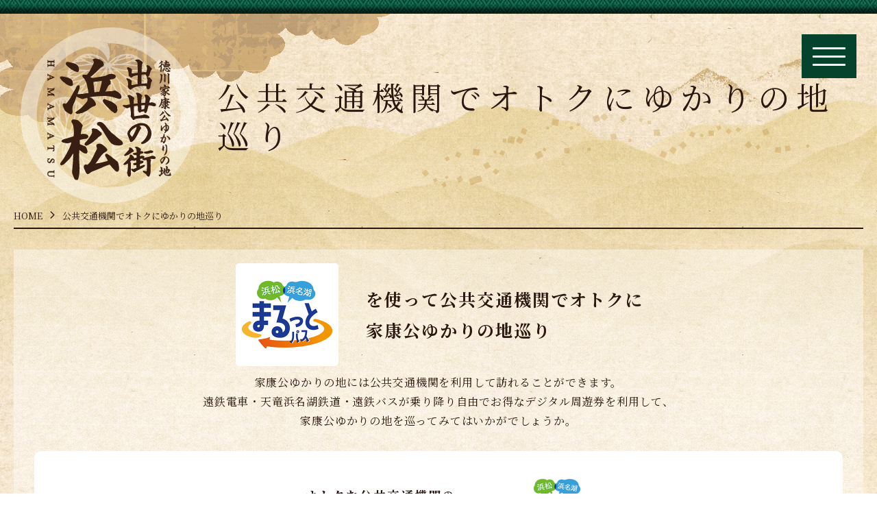

--- FILE ---
content_type: text/html; charset=UTF-8
request_url: https://hamamatsu-daisuki.net/ieyasu/hamapass/
body_size: 10881
content:

<html lang="ja">
<head>

<!-- Google tag (gtag.js) --> 
<script async src="https://www.googletagmanager.com/gtag/js?id=G-4NSM6C4XKJ"></script> 
<script>
  window.dataLayer = window.dataLayer || [];
  function gtag(){dataLayer.push(arguments);}
  gtag('js', new Date());

  gtag('config', 'G-4NSM6C4XKJ');
</script>
<meta charset="UTF-8">
<meta http-equiv="X-UA-Compatible" content="IE=edge" />
<meta http-equiv="Content-Type" content="text/html; charset=utf-8" />

<title>公共交通機関でオトクにゆかりの地巡り｜徳川家康公ゆかりの地　出世の街　浜松</title>
<meta name="description" content="公共交通機関でオトクにゆかりの地巡りをご紹介します。お得なデジタル周遊券「浜松・浜名湖まるっとパス」を利用して、家康公ゆかりの地を巡ってみてはいかがでしょうか。">
<meta name="keywords" content="">

<meta http-equiv="Content-Script-Type" content="text/javascript">
<meta http-equiv="Content-Style-Type" content="text/css">

<meta name="viewport" content="width=device-width, initial-scale=1">


<link rel="stylesheet" href="../common/css/layout.css" type="text/css">
<link rel="stylesheet" href="css/local.css" type="text/css">
<link href="https://fonts.googleapis.com/icon?family=Material+Icons" rel="stylesheet">

<!-- OGP -->
<meta property="og:title" content="公共交通機関でオトクにゆかりの地巡り｜徳川家康公ゆかりの地　出世の街　浜松">
<meta property="og:type" content="article">
<meta property="og:url" content="https://hamamatsu-daisuki.net/ieyasu/hamapass/">
<meta property="og:image" content="https://hamamatsu-daisuki.net/ieyasu/common/images/ogimage.jpg">
<meta property="og:site_name" content="徳川家康公ゆかりの地　出世の街　浜松">
<meta property="og:description" content="公共交通機関でオトクにゆかりの地巡りをご紹介します。お得なデジタル周遊券「浜松・浜名湖まるっとパス」を利用して、家康公ゆかりの地を巡ってみてはいかがでしょうか。">
<!-- /OGP -->


<!-- favicon -->
<link rel="apple-touch-icon" sizes="180x180" href="/ieyasu/common/images/favicon/apple-touch-icon.png">
<link rel="icon" type="image/png" sizes="32x32" href="/ieyasu/common/images/favicon/favicon-32x32.png">
<link rel="icon" type="image/png" sizes="16x16" href="/ieyasu/common/images/favicon/favicon-16x16.png">
<link rel="manifest" href="/ieyasu/common/images/favicon/site.webmanifest">
<link rel="mask-icon" href="/ieyasu/common/images/favicon/safari-pinned-tab.svg" color="#5bbad5">
<link rel="shortcut icon" href="/ieyasu/common/images/favicon/favicon.ico">
<meta name="msapplication-TileColor" content="#da532c">
<meta name="msapplication-config" content="/ieyasu/common/images/favicon/browserconfig.xml">
<meta name="theme-color" content="#ffffff">
<!-- //favicon -->

</head>

<body>

  
<div id="wrapper">
  <div class="bg_yama"><img src="../common/images/bg_yama.png" width="1920" height="835" alt=""/></div>
  <header>
    <div class="area_header">
      <div class="block_header">
        <div class="logo_header">
          <a href="https://hamamatsu-daisuki.net/ieyasu/index.html"><img src="../top/images/logo.svg" alt="徳川家康公ゆかりの地　出世の街　浜松"/></a>
        </div>
        <h1>公共交通機関でオトクにゆかりの地巡り</h1>
      </div>
    </div>
    <!-- /area_header -->
  </header>
 
  <section id="contents">
    <div class="area_contents">
      <div class="block_contents">
        
        <div class="breadcrumb">
          <ul>
            <li><a href="https://hamamatsu-daisuki.net/ieyasu/index.html">HOME</a></li>
            <li>公共交通機関でオトクにゆかりの地巡り</li>
          </ul>
        </div>

        <div class="intro">
          <h2><a href="https://www.hama-pass.com/" target="_blank"><img src="images/logo_hamapass.jpg" alt="浜松・浜名湖まるっとパス" /></a>を使って公共交通機関でオトクに<br class="pconly">家康公ゆかりの地巡り</h2>
          <p>家康公ゆかりの地には公共交通機関を利用して訪れることができます。<br>遠鉄電車・天竜浜名湖鉄道・遠鉄バスが乗り降り自由でお得なデジタル周遊券を利用して、<br class="pconly">家康公ゆかりの地を巡ってみてはいかがでしょうか。</p>
          <div class="info">
            <div>
              <p>オトクな公共交通機関の<br class="pconly">周遊券チケット購入はコチラから</p>
              <p><a href="https://www.hama-pass.com/" target="_blank"><img src="images/logo_hamapass.jpg" alt="浜松・浜名湖まるっとパス" /></a></p>          
            </div>
            <p>Powerd by <img src="images/logo_emot.jpg" alt="EMot"/></p>
          </div>
        </div>
        
        <div id="tabcontents_top"></div>
        <ul class="tab top">
          <li class="modelcourse1 active">浜松駅発</li>
          <li class="modelcourse2">磐田駅発</li>
          <li class="modelcourse3">掛川駅発</li>
        </ul>

        <div class="tabcontents">

          <!-- 浜松駅発 -->
          <div class="tablist modelcourse1">

            <div class="coursename">
              <p>浜松駅発</p>
              <img src="images/modelcourse1_all.svg" alt="浜松駅発 全体図"/>
            </div>
            <div class="root start">
              <h3>新浜松駅</h3>
            </div>
            <div class="arrow train">遠鉄電車</div>
            <div class="root">
              <h3>八幡駅</h3>
            </div>
            
            <div class="box_twocolumn reverse">
              <div class="side_img">
                <a href="https://youtu.be/-1Wj15l3EKI" target="_blank"><img src="images/img01.jpg" alt="浜松八幡宮"/></a>
                <div class="movielink">解説動画はこちら<a href="https://youtu.be/-1Wj15l3EKI" target="_blank">https://youtu.be/-1Wj15l3EKI</a></div>
              </div>
              <div class="side_txt">
                <h2 class="headline_medium">
                  <img src="images/n1.svg" alt="1"/>
                  <div>
                    <span class="ruby">はままつはちまんぐう</span>
                    <span class="name">浜松八幡宮</span>
                  </div>
                </h2>
                <!--<p class="copy">家康公が逃げ込んだ大楠の洞</p>-->
                <p>凛とした空気が漂う浜松八幡宮境内に茂る「雲立のクス」。三方ヶ原の戦いで敗走してきた家康公がこの楠の洞に逃げ込み追手から身を隠していたところ、突然雲が立ち上がり、神霊が白馬に跨って浜松城へ飛び立ったのを見て勇躍した、という伝説からこの名がついたといわれています。樹齢1000年を超える御神木で、かつて家康公もこの木に武運を祈願したといわれています。</p>
                <div class="access">
                  <p>住所：静岡県浜松市中区八幡町2</p>
                  <div class="btn_more map">
                    <a href="https://goo.gl/maps/wH5bv2ZSGKRvGM2b6" target="_blank">Google マップで見る</a>
                  </div>
                  <div class="btn_more externallink">
                    <a href="http://www.hamamatsuhachimangu.org/" target="_blank">施設のサイトはこちら</a>
                  </div>
                </div>
              </div>
            </div>
            <div class="root">
              <h3>八幡駅</h3>
            </div>
            <div class="arrow train">遠鉄電車</div>
            <div class="root">
              <h3>西鹿島駅</h3>
            </div>
            <div class="arrow train">天浜線（天竜浜名湖鉄道）</div>
            <div class="root">
              <h3>二俣本町駅</h3>
            </div>
            
            <div class="box_twocolumn">
              <div class="side_img">
                <img src="images/img02.jpg" alt="清瀧寺"/>
              </div>
              <div class="side_txt">
                <h2 class="headline_medium">
                  <img src="images/n2.svg" alt="2"/>
                  <div>
                    <span class="ruby">せいりゅうじ</span>
                    <span class="name">清瀧寺</span>
                  </div>
                </h2>
                <p>悲劇の最期を遂げた家康公の嫡男、岡崎三郎（松平）信康を供養するために建立された清瀧寺。枯れたことのない清滝が趣深く、秋には美しい紅葉を見ることができます。</p>
                <div class="access">
                  <p>住所：浜松市天竜区二俣町二俣1405</p>
                  <div class="btn_more map">
                    <a href="https://goo.gl/maps/SAJVFfkSujFHeaFL8" target="_blank">Google マップで見る</a>
                  </div>
                  <div class="btn_more externallink">
                    <a href="https://www.city.hamamatsu.shizuoka.jp/miryoku/hakken/mesho/seryuji.html" target="_blank">詳しくはこちら</a>
                  </div>
                </div>
              </div>
            </div>            
            <div class="box_twocolumn reverse">
              <div class="side_img"><img src="images/img03.jpg" alt="二俣城跡"/></div>
              <div class="side_txt">
                <h2 class="headline_medium">
                  <img src="images/n3.svg" alt="3"/>
                  <div>
                    <span class="ruby">ふたまたじょうあと</span>
                    <span class="name">二俣城跡</span>
                  </div>
                </h2>
                <p>二俣城は地理的に遠州平野の扇の要に当たる重要拠点で戦国時代には徳川・武田両氏の攻防の舞台となった要塞です。家康公が信長の命により長男・信康を切腹させられたといわれる悲劇の舞台として広く知られています。</p>
                <div class="access">
                  <p>住所：浜松市天竜区二俣町二俣</p>
                  <div class="btn_more map">
                    <a href="https://goo.gl/maps/RzoFWr9jir5Rdxmv5" target="_blank">Google マップで見る</a>
                  </div>
                  <div class="btn_more externallink">
                    <a href="https://www.city.hamamatsu.shizuoka.jp/miryoku/hakken/tanbo/201602.html" target="_blank">詳しくはこちら</a>
                  </div>
                </div>
              </div>
            </div>
            
            <div class="root">
              <h3>二俣本町駅</h3>
            </div>
            <div class="arrow train">天浜線（天竜浜名湖鉄道）</div>
            <div class="root">
              <h3>気賀駅</h3>
            </div>
            
            <div class="box_twocolumn">
              <div class="side_img">
                <img src="images/img04.jpg" alt="気賀関所"/>
              </div>
              <div class="side_txt">
                <h2 class="headline_medium">
                  <img src="images/n4.svg" alt="4"/>
                  <div>
                    <span class="ruby">きがせきしょ</span>
                    <span class="name">気賀関所</span>
                  </div>
                </h2>
                <p>気賀関所は、1601年に家康公が設けたとされています。江戸時代に全国に53カ所あった関所の1つで、東海道では箱根や新居と共に3大関所として重視され、江戸への武器の持ち込みなどを防ぐ役割を担いました。現在の建物は、江戸時代の史料を基に1990年に復元されたものです。</p>
                <div class="access">
                  <p>住所：静岡県浜松市北区細江町気賀4577</p>
                  <div class="btn_more map">
                    <a href="https://goo.gl/maps/oFyAoa5hRTqR3xFN8" target="_blank">Google マップで見る</a>
                  </div>
                  <div class="btn_more externallink">
                    <a href="https://kigasekisho.com/" target="_blank">施設のサイトはこちら</a>
                  </div>
                </div>
              </div>
            </div>            
            
            <div class="root">
              <h3>気賀</h3>
            </div>
            <div class="arrow bus">遠鉄バス</div>
            <div class="root">
              <h3>三方原墓園</h3>
            </div>
            
            <div class="box_twocolumn reverse">
              <div class="side_img"><img src="images/img05.jpg" alt="三方原古戦場"/></div>
              <div class="side_txt">
                <h2 class="headline_medium">
                  <img src="images/n5.svg" alt="5"/>
                  <div>
                    <span class="ruby">みかたばらこせんじょう</span>
                    <span class="name">三方原古戦場</span>
                  </div>
                </h2>
                <p>1572年、武田信玄と徳川家康が戦った「三方原の戦い」。三方原台地の一角には、この周辺が戦いの舞台となったことを示す碑が建てられています。</p>
                <div class="access">
                  <p>住所：静岡県浜松市北区根洗町1109</p>
                  <div class="btn_more map">
                    <a href="https://goo.gl/maps/8azDBvXaFFgAe1ip9" target="_blank">Google マップで見る</a>
                  </div>
                </div>
              </div>
            </div>

            <div class="root">
              <h3>三方原墓園</h3>
            </div>
            <div class="arrow bus">遠鉄バス</div>
            <div class="root">
              <h3>さいが崖</h3>
            </div>

            <div class="box_twocolumn">
              <div class="side_img">
                <a href="https://youtu.be/BVP8j7forbI" target="_blank"><img src="images/img06.jpg" alt="犀ヶ崖古戦場"/></a>
                <div class="movielink">解説動画はこちら（犀ヶ崖公園）<a href="https://youtu.be/BVP8j7forbI" target="_blank" class="ml0">https://youtu.be/BVP8j7forbI</a></div>
                <div class="movielink">解説動画はこちら（犀ヶ崖資料館）<a href="https://youtu.be/oaMJdtRVXOQ" target="_blank" class="ml0">https://youtu.be/oaMJdtRVXOQ</a></div>                
              </div>
              <div class="side_txt">
                <h2 class="headline_medium">
                  <img src="images/n6.svg" alt="6"/>
                  <div>
                    <span class="ruby">さいががけこせんじょう</span>
                    <span class="name">犀ヶ崖古戦場</span>
                  </div>
                </h2>
                <!--<p class="copy">武田信玄に一矢報いた古戦場跡</p>-->
                <p>三方ヶ原の戦いで大敗を喫し、命からがら浜松城に帰りついたその夜、家康公は武田信玄に一矢報いるべく、鉄砲隊をひきいて夜襲をかけました。地理不案内な武田軍は混乱し、次々と犀ヶ崖の深い谷に転落し、多くの命を失ったと伝えられています。<br>また、ここではこの戦いによる死者を弔うための「遠州大念仏」が毎年お盆の時期に行われています。</p>
                <div class="access">
                  <p>住所：静岡県浜松市中区鹿谷町25-10</p>
                  <div class="btn_more map">
                    <a href="https://goo.gl/maps/B9c8njR8qWrK433Q7" target="_blank">Google マップで見る</a>
                  </div>
                </div>
              </div>
            </div>            
            
            <div class="root">
              <h3>さいが崖</h3>
            </div>
            <div class="arrow bus">遠鉄バス</div>
            <div class="root">
              <h3>市役所南</h3>
            </div>

            <div class="box_twocolumn reverse">
              <div class="side_img"><img src="images/img07.jpg" alt="鎧掛けの松"/></div>
              <div class="side_txt">
                <h2 class="headline_medium">
                  <img src="images/n7.svg" alt="7"/>
                  <div>
                    <span class="ruby">よろいがけのまつ</span>
                    <span class="name">鎧掛けの松</span>
                  </div>
                </h2>
                <p>市役所の西側にある「鎧掛松（よろいがけのまつ）」は、三方ヶ原の戦いで敗れて浜松城に逃げ帰った家康公が、鎧を脱いでこの松に掛けたという伝説から、その名が付けられました。現在の松は3代目で、初代の松は浜松城内の堀の近くにあったといわれています。</p>
                <div class="access">
                  <p>住所：静岡県浜松市中区元城町103-2</p>
                  <div class="btn_more map">
                    <a href="https://goo.gl/maps/WMFcAYGoTFiKgY7GA" target="_blank">Google マップで見る</a>
                  </div>
                </div>
              </div>
            </div>
            
            <div class="box_twocolumn">
              <div class="side_img">
                <a href="https://youtu.be/FyN1yEkn4cM" target="_blank"><img src="images/img08.jpg" alt="浜松城"/></a>
                <div class="movielink">解説動画はこちら（浜松城公園）<a href="https://youtu.be/FyN1yEkn4cM" target="_blank" class="ml0">https://youtu.be/FyN1yEkn4cM</a></div>
                <div class="movielink">解説動画はこちら（浜松城天守閣）<a href="https://youtu.be/XB_5_0Tj3ZU" target="_blank" class="ml0">https://youtu.be/XB_5_0Tj3ZU</a></div>
              </div>            
              <div class="side_txt">
                <h2 class="headline_medium">
                  <img src="images/n8.svg" alt="8"/>
                  <div>
                    <span class="ruby">はままつじょう</span>
                    <span class="name">浜松城</span>
                  </div>
                </h2>
                <!--<p class="copy">徳川15代の礎を築いた出世城、<br>野面積みの石垣が往時を物語る</p>-->
                <p>遠江の経路拠点としては引間城が手狭であったことから、家康公は西南の丘陵地に大規模な築城を行いました。1570（元亀元）年に家康公が浜松城に入城した際に、引間を浜松と改めたといわれています。現在残っている遺構は天守曲輪を中心とする一帯で、荒く組まれた「野面積み（のづらづみ）」の石垣は、ほぼ戦国時代そのままの姿で残っています。現在の天守閣は昭和33年に、天守門は平成26年に建てられました。</p>
                <div class="access">
                  <p>住所：静岡県浜松市中区元城町100-2</p>
                  <div class="btn_more map">
                    <a href="https://g.page/hamamatsujo?share" target="_blank">Google マップで見る</a>
                  </div>
                  <div class="btn_more externallink">
                    <a href="https://www.entetsuassist-dms.com/hamamatsu-jyo/" target="_blank">施設のサイトはこちら</a>
                  </div>
                </div>
              </div>
            </div>            
            <div class="box_twocolumn reverse">
              <div class="side_img">
                <a href="https://youtu.be/WbAAPd5ao74" target="_blank"><img src="images/img09.jpg" alt="元城町東照宮"/></a>
                <div class="movielink">解説動画はこちら<a href="https://youtu.be/WbAAPd5ao74" target="_blank">https://youtu.be/WbAAPd5ao74</a></div>
              </div>
              <div class="side_txt">
                <h2 class="headline_medium">
                  <img src="images/n9.svg" alt="9"/>
                  <div>
                    <span class="ruby">もとしろちょうとうしょうぐう（ひくまじょうあと）</span>
                    <span class="name">元城町東照宮</span><span class="kakko">（引間城跡）</span>
                  </div>
                </h2>
                <!--<p class="copy">今川家武将の居城であった引間城<br>現在では家康公を祀る東照宮に</p>-->
                <p>元城町東照宮は1886（明治19）年に創建されました。石の鳥居の横に「曳馬城跡」と刻まれた史跡碑があります。社殿の扉や屋根には三つ葉葵の紋所が見られ、家康公を祭神としているお社であることを示しています。1568（永禄11）年に三河から遠江に入った家康公は今川方の拠点であった引間城を攻め入城し、城地を拡大し浜松城を築城しました。その後、引間城の跡地には米蔵十数棟が建てられました。</p>
                <div class="access">
                  <p>住所：静岡県浜松市中区元城町111-2</p>
                  <div class="btn_more map">
                    <a href="https://goo.gl/maps/5PzPoeWu9ezobLP19" target="_blank">Google マップで見る</a>
                  </div>
                </div>
              </div>
            </div>

          </div>
          <!-- /浜松駅発 -->

          <!-- 磐田駅発 -->
          <div class="tablist modelcourse2">

            <div class="coursename">
              <p>磐田駅発</p>
              <img src="images/modelcourse2_all.svg" alt="磐田駅発 全体図">
            </div>
            <div class="root start">
              <h3>磐田</h3>
            </div>            
            <div class="arrow bus">遠鉄バス</div>
            <div class="root">
              <h3>西坂町</h3>
            </div>
            
            <div class="box_twocolumn reverse">
              <div class="side_img tate">
                <img src="images/img10.jpg" alt="宣光寺"/>
              </div>
              <div class="side_txt">
                <h2 class="headline_medium">
                  <img src="images/n1.svg" alt="1"/>
                  <div>
                    <span class="ruby">せんこうじ</span>
                    <span class="name">宣光寺</span>
                  </div>
                </h2>
                <!--<p class="copy"></p>-->
                <p>梵鐘は、家康公が施主となり1587年に宣光寺地蔵菩薩のために寄進されたものです。</p>
                <div class="access">
                  <p>住所：磐田市見付1340‐1</p>
                  <div class="btn_more map">
                    <a href="https://goo.gl/maps/CEz7zAdLP2pbygtYA" target="_blank">Google マップで見る</a>
                  </div>
                  <div class="btn_more externallink">
                    <a href="https://kanko-iwata.jp/tanoshimu/tanoshimu-771/" target="_blank">詳しくはこちら</a>
                  </div>
                </div>
              </div>
            </div>

            <div class="box_twocolumn">
              <div class="side_img tate">
                <img src="images/img11.jpg" alt="伝酒井の太鼓"/>
              </div>
              <div class="side_txt">
                <h2 class="headline_medium">
                  <img src="images/n2.svg" alt="2"/>
                  <div>
                    <span class="ruby">でんさかいのたいこ</span>
                    <span class="name">伝酒井の太鼓</span>
                  </div>
                </h2>
                <!--<p class="copy"></p>-->
                <p>1572年、三方ヶ原の戦いに敗れた家康公の窮地を救った酒井忠次が浜松城で打ち鳴らした太鼓と伝えられています。</p>
                <div class="access">
                  <p>住所：磐田市見付2452</p>
                  <div class="btn_more map">
                    <a href="https://goo.gl/maps/rgNK3ffiyYN6b7ku5" target="_blank">Google マップで見る</a>
                  </div>
                  <div class="btn_more externallink">
                    <a href="https://kanko-iwata.jp/tanoshimu/tanoshimu-298/" target="_blank">詳しくはこちら</a>
                  </div>
                </div>
              </div>
            </div>

            <div class="box_twocolumn reverse">
              <div class="side_img">
                <img src="images/img12.jpg" alt="西光寺"/>
              </div>
              <div class="side_txt">
                <h2 class="headline_medium">
                  <img src="images/n3.svg" alt="3"/>
                  <div>
                    <span class="ruby">さいこうじ</span>
                    <span class="name">西光寺</span>
                  </div>
                </h2>
                <!--<p class="copy"></p>-->
                <p>旧中泉御殿表門は家康公の命を受けた伊奈忠次により1584年～87年ごろに築かれた御殿の表門とされています。</p>
                <div class="access">
                  <p>住所：磐田市見付3353-1</p>
                  <div class="btn_more map">
                    <a href="https://goo.gl/maps/Gk4mPeuNt6n9Z6Xa6" target="_blank">Google マップで見る</a>
                  </div>
                  <div class="btn_more externallink">
                    <a href="https://www.saikouji.pw/" target="_blank">施設のサイトはこちら</a>
                  </div>
                </div>
              </div>
            </div>            

            <div class="box_twocolumn reverse border">
              <div class="side_img">
                <img src="images/img13.jpg" alt="一言坂"/>
              </div>
              <div class="side_txt">
                <h2 class="headline_medium">
                  <img src="images/n1.svg" alt="1"/>
                  <div>
                    <span class="ruby">ひとことざか</span>
                    <span class="name">一言坂</span>
                  </div>
                </h2>
                <!--<p class="copy"></p>-->
                <p>1572年、武田軍に敗れた徳川軍が一言坂で追いつかれ、殿を務めた本多平八郎が活躍をしたことで知られています。</p>
                <div class="access">
                  <p>住所：磐田市一言2918-2地先県道脇</p>
                  <div class="btn_more map">
                    <a href="https://goo.gl/maps/tf1DVco7buBNVMFM9" target="_blank">Google マップで見る</a>
                  </div>
                  <div class="btn_more externallink">
                    <a href="https://kanko-iwata.jp/tanoshimu/tanoshimu-2454/" target="_blank">詳しくはこちら</a>
                  </div>
                </div>
              </div>
            </div>
            
            <div class="root">
              <h3>西坂町</h3>
            </div>
            <div class="arrow bus">遠鉄バス</div>
            <div class="root">
              <h3>二俣仲町</h3>
            </div>
            <div class="arrow train">天浜線（天竜浜名湖鉄道）</div>
            <div class="root">
              <h3>秋野不矩美術館前駅</h3>
            </div>

            <div class="box_twocolumn">
              <div class="side_img">
                <img src="images/img02.jpg" alt="清瀧寺"/>
              </div>
              <div class="side_txt">
                <h2 class="headline_medium">
                  <img src="images/n4.svg" alt="4"/>
                  <div>
                    <span class="ruby">せいりゅうじ</span>
                    <span class="name">清瀧寺</span>
                  </div>
                </h2>
                <p>悲劇の最期を遂げた家康公の嫡男、岡崎三郎（松平）信康を供養するために建立された清瀧寺。枯れたことのない清滝が趣深く、秋には美しい紅葉を見ることができます。</p>
                <div class="access">
                  <p>住所：浜松市天竜区二俣町二俣1405</p>
                  <div class="btn_more map">
                    <a href="https://goo.gl/maps/SAJVFfkSujFHeaFL8" target="_blank">Google マップで見る</a>
                  </div>
                  <div class="btn_more externallink">
                    <a href="https://www.city.hamamatsu.shizuoka.jp/miryoku/hakken/mesho/seryuji.html" target="_blank">詳しくはこちら</a>
                  </div>
                </div>
              </div>
            </div>

            <div class="box_twocolumn reverse">
              <div class="side_img"><img src="images/img03.jpg" alt="二俣城跡"/></div>
              <div class="side_txt">
                <h2 class="headline_medium">
                  <img src="images/n5.svg" alt="5"/>
                  <div>
                    <span class="ruby">ふたまたじょうあと</span>
                    <span class="name">二俣城跡</span>
                  </div>
                </h2>
                <p>二俣城は地理的に遠州平野の扇の要に当たる重要拠点で戦国時代には徳川・武田両氏の攻防の舞台となった要塞です。家康公が信長の命により長男・信康を切腹させられたといわれる悲劇の舞台として広く知られています。</p>
                <div class="access">
                  <p>住所：浜松市天竜区二俣町二俣</p>
                  <div class="btn_more map">
                    <a href="https://goo.gl/maps/RzoFWr9jir5Rdxmv5" target="_blank">Google マップで見る</a>
                  </div>
                  <div class="btn_more externallink">
                    <a href="https://www.city.hamamatsu.shizuoka.jp/miryoku/hakken/tanbo/201602.html" target="_blank">詳しくはこちら</a>
                  </div>
                </div>
              </div>
            </div>

            <div class="arrow train">天浜線（天竜浜名湖鉄道）</div>
            <div class="root">
              <h3>西鹿島駅</h3>
            </div>
            <div class="arrow train">遠鉄電車</div>
            <div class="root">
              <h3>遠州病院</h3>
            </div>

            <div class="box_twocolumn">
              <div class="side_img"><img src="images/img14.jpg" alt="2代将軍・秀忠公誕生の井戸"/></div>
              <div class="side_txt">
                <h2 class="headline_medium">
                  <img src="images/n6.svg" alt="6"/>
                  <div>
                    <span class="ruby">にだいしょうぐん・ひでただこうたんじょうのいど</span>
                    <span class="name">2代将軍・秀忠公誕生の井戸</span>
                  </div>                
                </h2>                
                <p>江戸幕府2代将軍、徳川秀忠公出生の地。家康公の側室・西郷局が秀忠公を産んだとき、産湯としてこの周辺の井戸水が使われたという伝説をもとに復元されました。ただし、秀忠は家康の下屋敷ではなく浜松城内の二の丸の北で生まれたという説もあるなど諸説あります。</p>
                <div class="access">
                  <p>住所：静岡県浜松市中区常盤町141-25</p>
                  <div class="btn_more map">
                    <a href="https://goo.gl/maps/X4TqCGysqBv4Hr6q7" target="_blank">Google マップで見る</a>
                  </div>
                </div>
              </div>
            </div>

            <div class="box_twocolumn reverse">
              <div class="side_img"><img src="images/img07.jpg" alt="鎧掛けの松"/></div>
              <div class="side_txt">
                <h2 class="headline_medium">
                  <img src="images/n7.svg" alt="7"/>
                  <div>
                    <span class="ruby">よろいがけのまつ</span>
                    <span class="name">鎧掛けの松</span>
                  </div>
                </h2>
                <p>市役所の西側にある「鎧掛松（よろいがけのまつ）」は、三方ヶ原の戦いで敗れて浜松城に逃げ帰った家康公が、鎧を脱いでこの松に掛けたという伝説から、その名が付けられました。現在の松は3代目で、初代の松は浜松城内の堀の近くにあったといわれています。</p>
                <div class="access">
                  <p>住所：静岡県浜松市中区元城町103-2</p>
                  <div class="btn_more map">
                    <a href="https://goo.gl/maps/WMFcAYGoTFiKgY7GA" target="_blank">Google マップで見る</a>
                  </div>
                </div>
              </div>
            </div>
            
            <div class="box_twocolumn">
              <div class="side_img">
                <a href="https://youtu.be/FyN1yEkn4cM" target="_blank"><img src="images/img08.jpg" alt="浜松城"/></a>
                <div class="movielink">解説動画はこちら（浜松城公園）<a href="https://youtu.be/FyN1yEkn4cM" target="_blank" class="ml0">https://youtu.be/FyN1yEkn4cM</a></div>
                <div class="movielink">解説動画はこちら（浜松城天守閣）<a href="https://youtu.be/XB_5_0Tj3ZU" target="_blank" class="ml0">https://youtu.be/XB_5_0Tj3ZU</a></div>
              </div>            
              <div class="side_txt">
                <h2 class="headline_medium">
                  <img src="images/n8.svg" alt="8"/>
                  <div>
                    <span class="ruby">はままつじょう</span>
                    <span class="name">浜松城</span>
                  </div>
                </h2>
                <!--<p class="copy">徳川15代の礎を築いた出世城、<br>野面積みの石垣が往時を物語る</p>-->
                <p>遠江の経路拠点としては引間城が手狭であったことから、家康公は西南の丘陵地に大規模な築城を行いました。1570（元亀元）年に家康公が浜松城に入城した際に、引間を浜松と改めたといわれています。現在残っている遺構は天守曲輪を中心とする一帯で、荒く組まれた「野面積み（のづらづみ）」の石垣は、ほぼ戦国時代そのままの姿で残っています。現在の天守閣は昭和33年に、天守門は平成26年に建てられました。</p>
                <div class="access">
                  <p>住所：静岡県浜松市中区元城町100-2</p>
                  <div class="btn_more map">
                    <a href="https://g.page/hamamatsujo?share" target="_blank">Google マップで見る</a>
                  </div>
                  <div class="btn_more externallink">
                    <a href="https://www.entetsuassist-dms.com/hamamatsu-jyo/" target="_blank">施設のサイトはこちら</a>
                  </div>
                </div>
              </div>
            </div>

            <div class="box_twocolumn reverse">
              <div class="side_img">
                <a href="https://youtu.be/WbAAPd5ao74" target="_blank"><img src="images/img09.jpg" alt="元城町東照宮"/></a>
                <div class="movielink">解説動画はこちら<a href="https://youtu.be/WbAAPd5ao74" target="_blank">https://youtu.be/WbAAPd5ao74</a></div>
              </div>
              <div class="side_txt">
                <h2 class="headline_medium">
                  <img src="images/n9.svg" alt="9"/>
                  <div>
                    <span class="ruby">もとしろちょうとうしょうぐう（ひくまじょうあと）</span>
                    <span class="name">元城町東照宮</span><span class="kakko">（引間城跡）</span>
                  </div>
                </h2>
                <!--<p class="copy">今川家武将の居城であった引間城<br>現在では家康公を祀る東照宮に</p>-->
                <p>元城町東照宮は1886（明治19）年に創建されました。石の鳥居の横に「曳馬城跡」と刻まれた史跡碑があります。社殿の扉や屋根には三つ葉葵の紋所が見られ、家康公を祭神としているお社であることを示しています。1568（永禄11）年に三河から遠江に入った家康公は今川方の拠点であった引間城を攻め入城し、城地を拡大し浜松城を築城しました。その後、引間城の跡地には米蔵十数棟が建てられました。</p>
                <div class="access">
                  <p>住所：静岡県浜松市中区元城町111-2</p>
                  <div class="btn_more map">
                    <a href="https://goo.gl/maps/5PzPoeWu9ezobLP19" target="_blank">Google マップで見る</a>
                  </div>
                </div>
              </div>
            </div>
          </div>
          <!-- /磐田駅発 -->
          
          <!-- 掛川駅発 -->
          <div class="tablist modelcourse3">

            <div class="coursename">
              <p>掛川駅発</p>
              <img src="images/modelcourse3_all.svg" alt="掛川駅発 全体図"/>
            </div>          
            <div class="root">
              <h3>掛川駅</h3>
            </div>
            
            <div class="box_twocolumn reverse">
              <div class="side_img">
                <img src="images/img15.jpg" alt="掛川城"/>
              </div>
              <div class="side_txt">
                <h2 class="headline_medium">
                  <img src="images/n1.svg" alt="1"/>
                  <div>
                    <span class="ruby">かけがわじょう</span>
                    <span class="name">掛川城</span>
                  </div>
                </h2>
                <!--<p class="copy"></p>-->
                <p>16世紀初頭、朝比奈氏により築かれました。1568年、家康公は今川氏真のこもる掛川城を半年間の攻防の末、奪取しました。</p>
                <div class="access">
                  <p>住所：掛川市掛川1138-24</p>
                  <div class="btn_more map">
                    <a href="https://goo.gl/maps/ob3r9xw22UiKHqHw6" target="_blank">Google マップで見る</a>
                  </div>
                  <div class="btn_more externallink">
                    <a href="http://kakegawajo.com/" target="_blank">施設のサイトはこちら</a>
                  </div>
                </div>
              </div>
            </div>

            <div class="box_twocolumn">
              <div class="side_img">
                <img src="images/img16.jpg" alt="龍華院大猷院霊屋"/>
                <p class="caption">龍華院大猷院霊屋</p>
              </div>
              <div class="side_txt">
                <h2 class="headline_medium">
                  <img src="images/n2.svg" alt="2"/>
                  <div>
                    <span class="ruby">かけがわこじょうとりゅうげいんたいゆういんおたまや</span>
                    <span class="name">掛川古城と龍華院大猷院霊屋</span>
                  </div>
                </h2>
                <!--<p class="copy"></p>-->
                <p>15世紀末、朝比奈氏により築かれました。1568年の家康公による掛川城攻めにおいて今川方の出城となりました。</p>
                <div class="access">
                  <p>住所：掛川市掛川1138-24</p>
                  <div class="btn_more map">
                    <a href="https://goo.gl/maps/cEny2c6qve2d7ZoK9" target="_blank">Google マップで見る</a>
                  </div>
                  <!--<div class="btn_more externallink">
                    <a href="" target="_blank">詳しくはこちら</a>
                  </div>-->
                </div>
              </div>
            </div>

            <div class="root">
              <h3>掛川駅</h3>
            </div>
            <div class="arrow train">天浜線（天竜浜名湖鉄道）</div>
            <div class="root">
              <h3>二俣本町駅</h3>
            </div>

            <div class="box_twocolumn reverse">
              <div class="side_img">
                <img src="images/img02.jpg" alt="清瀧寺"/>
              </div>
              <div class="side_txt">
                <h2 class="headline_medium">
                  <img src="images/n4.svg" alt="4"/>
                  <div>
                    <span class="ruby">せいりゅうじ</span>
                    <span class="name">清瀧寺</span>
                  </div>
                </h2>
                <p>悲劇の最期を遂げた家康公の嫡男、岡崎三郎（松平）信康を供養するために建立された清瀧寺。枯れたことのない清滝が趣深く、秋には美しい紅葉を見ることができます。</p>
                <div class="access">
                  <p>住所：浜松市天竜区二俣町二俣1405</p>
                  <div class="btn_more map">
                    <a href="https://goo.gl/maps/SAJVFfkSujFHeaFL8" target="_blank">Google マップで見る</a>
                  </div>
                  <div class="btn_more externallink">
                    <a href="https://www.city.hamamatsu.shizuoka.jp/miryoku/hakken/mesho/seryuji.html" target="_blank">詳しくはこちら</a>
                  </div>
                </div>
              </div>
            </div>

            <div class="box_twocolumn">
              <div class="side_img"><img src="images/img03.jpg" alt="二俣城跡"/></div>
              <div class="side_txt">
                <h2 class="headline_medium">
                  <img src="images/n4.svg" alt="4"/>
                  <div>
                    <span class="ruby">ふたまたじょうあと</span>
                    <span class="name">二俣城跡</span>
                  </div>
                </h2>
                <p>二俣城は地理的に遠州平野の扇の要に当たる重要拠点で戦国時代には徳川・武田両氏の攻防の舞台となった要塞です。家康公が信長の命により長男・信康を切腹させられたといわれる悲劇の舞台として広く知られています。</p>
                <div class="access">
                  <p>住所：浜松市天竜区二俣町二俣</p>
                  <div class="btn_more map">
                    <a href="https://goo.gl/maps/RzoFWr9jir5Rdxmv5" target="_blank">Google マップで見る</a>
                  </div>
                  <div class="btn_more externallink">
                    <a href="https://www.city.hamamatsu.shizuoka.jp/miryoku/hakken/tanbo/201602.html" target="_blank">詳しくはこちら</a>
                  </div>
                </div>
              </div>
            </div>

            <div class="root">
              <h3>二俣本町駅</h3>
            </div>
            <div class="arrow train">天浜線（天竜浜名湖鉄道）</div>
            <div class="root">
              <h3>西鹿島駅</h3>
            </div>
            <div class="arrow train">遠鉄電車</div>
            <div class="root">
              <h3>遠州病院</h3>
            </div>

            <div class="box_twocolumn reverse">
              <div class="side_img"><img src="images/img14.jpg" alt="2代将軍・秀忠公誕生の井戸"/></div>
              <div class="side_txt">
                <h2 class="headline_medium">
                  <img src="images/n5.svg" alt="5"/>
                  <div>
                    <span class="ruby">にだいしょうぐん・ひでただこうたんじょうのいど</span>
                    <span class="name">2代将軍・秀忠公誕生の井戸</span>
                  </div>                
                </h2>
                <p>江戸幕府2代将軍、徳川秀忠公出生の地。家康公の側室・西郷局が秀忠公を産んだとき、産湯としてこの周辺の井戸水が使われたという伝説をもとに復元されました。ただし、秀忠は家康の下屋敷ではなく浜松城内の二の丸の北で生まれたという説もあるなど諸説あります。</p>
                <div class="access">
                  <p>住所：静岡県浜松市中区常盤町141-25</p>
                  <div class="btn_more map">
                    <a href="https://goo.gl/maps/X4TqCGysqBv4Hr6q7" target="_blank">Google マップで見る</a>
                  </div>
                </div>
              </div>
            </div>

            <div class="box_twocolumn">
              <div class="side_img"><img src="images/img07.jpg" alt="鎧掛けの松"/></div>
              <div class="side_txt">
                <h2 class="headline_medium">
                  <img src="images/n6.svg" alt="6"/>
                  <div>
                    <span class="ruby">よろいがけのまつ</span>
                    <span class="name">鎧掛けの松</span>
                  </div>
                </h2>
                <p>市役所の西側にある「鎧掛松（よろいがけのまつ）」は、三方ヶ原の戦いで敗れて浜松城に逃げ帰った家康公が、鎧を脱いでこの松に掛けたという伝説から、その名が付けられました。現在の松は3代目で、初代の松は浜松城内の堀の近くにあったといわれています。</p>
                <div class="access">
                  <p>住所：静岡県浜松市中区元城町103-2</p>
                  <div class="btn_more map">
                    <a href="https://goo.gl/maps/WMFcAYGoTFiKgY7GA" target="_blank">Google マップで見る</a>
                  </div>
                </div>
              </div>
            </div>
            
            <div class="box_twocolumn reverse">
              <div class="side_img">
                <a href="https://youtu.be/FyN1yEkn4cM" target="_blank"><img src="images/img08.jpg" alt="浜松城"/></a>
                <div class="movielink">解説動画はこちら（浜松城公園）<a href="https://youtu.be/FyN1yEkn4cM" target="_blank" class="ml0">https://youtu.be/FyN1yEkn4cM</a></div>
                <div class="movielink">解説動画はこちら（浜松城天守閣）<a href="https://youtu.be/XB_5_0Tj3ZU" target="_blank" class="ml0">https://youtu.be/XB_5_0Tj3ZU</a></div>
              </div>            
              <div class="side_txt">
                <h2 class="headline_medium">
                  <img src="images/n7.svg" alt="7"/>
                  <div>
                    <span class="ruby">はままつじょう</span>
                    <span class="name">浜松城</span>
                  </div>
                </h2>
                <!--<p class="copy">徳川15代の礎を築いた出世城、<br>野面積みの石垣が往時を物語る</p>-->
                <p>遠江の経路拠点としては引間城が手狭であったことから、家康公は西南の丘陵地に大規模な築城を行いました。1570（元亀元）年に家康公が浜松城に入城した際に、引間を浜松と改めたといわれています。現在残っている遺構は天守曲輪を中心とする一帯で、荒く組まれた「野面積み（のづらづみ）」の石垣は、ほぼ戦国時代そのままの姿で残っています。現在の天守閣は昭和33年に、天守門は平成26年に建てられました。</p>
                <div class="access">
                  <p>住所：静岡県浜松市中区元城町100-2</p>
                  <div class="btn_more map">
                    <a href="https://g.page/hamamatsujo?share" target="_blank">Google マップで見る</a>
                  </div>
                  <div class="btn_more externallink">
                    <a href="https://www.entetsuassist-dms.com/hamamatsu-jyo/" target="_blank">施設のサイトはこちら</a>
                  </div>
                </div>
              </div>
            </div>

            <div class="box_twocolumn">
              <div class="side_img">
                <a href="https://youtu.be/WbAAPd5ao74" target="_blank"><img src="images/img09.jpg" alt="元城町東照宮"/></a>
                <div class="movielink">解説動画はこちら<a href="https://youtu.be/WbAAPd5ao74" target="_blank">https://youtu.be/WbAAPd5ao74</a></div>
              </div>
              <div class="side_txt">
                <h2 class="headline_medium">
                  <img src="images/n8.svg" alt="8"/>
                  <div>
                    <span class="ruby">もとしろちょうとうしょうぐう（ひくまじょうあと）</span>
                    <span class="name">元城町東照宮</span><span class="kakko">（引間城跡）</span>
                  </div>
                </h2>
                <!--<p class="copy">今川家武将の居城であった引間城<br>現在では家康公を祀る東照宮に</p>-->
                <p>元城町東照宮は1886（明治19）年に創建されました。石の鳥居の横に「曳馬城跡」と刻まれた史跡碑があります。社殿の扉や屋根には三つ葉葵の紋所が見られ、家康公を祭神としているお社であることを示しています。1568（永禄11）年に三河から遠江に入った家康公は今川方の拠点であった引間城を攻め入城し、城地を拡大し浜松城を築城しました。その後、引間城の跡地には米蔵十数棟が建てられました。</p>
                <div class="access">
                  <p>住所：静岡県浜松市中区元城町111-2</p>
                  <div class="btn_more map">
                    <a href="https://goo.gl/maps/5PzPoeWu9ezobLP19" target="_blank">Google マップで見る</a>
                  </div>
                </div>
              </div>
            </div>
          </div>
          <!-- /掛川駅発 -->

        </div>
        <!-- /tabcontents -->

        <ul class="tab bottom">
          <li data-url="#tabcontents_top" class="modelcourse1">浜松駅発</li>
          <li data-url="#tabcontents_top" class="modelcourse2">磐田駅発</li>
          <li data-url="#tabcontents_top" class="modelcourse3">掛川駅発</li>
        </ul>
        <div class="info">
          <div>
            <p>オトクな公共交通機関の<br class="pconly">周遊券チケット購入はコチラから</p>
            <p><a href="https://www.hama-pass.com/" target="_blank"><img src="images/logo_hamapass.jpg" alt="浜松・浜名湖まるっとパス" /></a></p>          
          </div>
          <p>Powerd by <img src="images/logo_emot.jpg" alt="EMot"/></p>
        </div>

      </div>
      <!-- /block_contents -->
    </div>
    <!-- /area_contents -->
  </section>
  <!-- /contents -->

  
  
  <footer>
    <div class="area_footer">
      <div class="block_footer">
        <div class="box_organizer">
          <p>徳川家康公ゆかりの地　出世の街浜松</p>
          <h2><span class="hojin">公益財団法人</span> <span class="newline">浜松・浜名湖ツーリズムビューロー</span></h2>
        </div>
        <div class="address_footer">〒430-0011　静岡県中央区板屋町596 <span class="newline">EAST ITAYA25　1階</span></div>
        <dl class="box_contact">
          <dt>観光のお問い合わせ<br class="sponly">（大河ドラマ館以外のお問い合わせ）：</dt>
          <dd>浜松市観光インフォメーションセンター ／<a href="tel:05374521634">Tel.053-452-1634</a></dd>
        </dl>
      </div>
      <!-- /block_footer -->
    </div>
    <!-- /area_footer -->
    <div class="copyrights">Copyright &copy; 2022 Hamamatsu & Lake Hamana <span class="newline">Tourism Bureau. All rights reserved.&empty;</span><span class="newline">Illustration：YASUSHI SUZUKI</span></div>
    <div id="pagetop">
      <div id="pagetop_arrow"><a href="#wrapper"><img src="/ieyasu/common/images/gotop.svg" alt="ページの先頭へ"></a></div>
    </div>
  </footer>

  <div class="drawer">
    <ul class="language">
      <li><a href="/ieyasu/">JP</a></li>
      <li><a href="/ieyasu/en/">EN</a></li>
    </ul>
    <input type="checkbox" id="drawer-check" class="drawer-hidden">
    <label for="drawer-check" class="drawer-open"><span></span></label>
    <div class="drawer-content">
      <div class="box_menu_drawer">
        <div class="inner">
          <div class="box_logo_drawer"><a href="/ieyasu/"><img src="/ieyasu/top/images/logo.svg" alt=""/></a></div>
          <div class="column">
            <h3><a href="/ieyasu/about/">出世の街浜松</a></h3>
            <ul>
              <li><a href="/ieyasu/about/gaiyo/">浜松見聞録（概要）</a></li>
              <li><a href="/ieyasu/about/yurai/">出世の街の由来</a></li>
              <li><a href="/ieyasu/about/history/">浜松城の歴代城主</a></li>
              <li><a href="/ieyasu/about/person/">浜松城の出世人</a></li>
            </ul>
            <h3><a href="/ieyasu/person/">家康公「伝」</a></h3>
            <ul>
              <li><a href="/ieyasu/person/relation/">家康公と浜松の関係</a></li>
              <li><a href="/ieyasu/person/around/">浜松時代の周囲の人物</a></li>
              <li><a href="/ieyasu/person/words/">家康公が残した言葉</a></li>
              <li><a href="/ieyasu/person/history/">家康公年表</a></li>
            </ul>
          </div>
          <div class="column">
            <h3><a href="/ieyasu/place/">家康公ゆかりの「地」</a></h3>
            <ul>
              <li><a href="/ieyasu/place/spot/">ゆかりの地「物見遊山」</a></li>
              <li><a href="/ieyasu/place/walk/">家康の散歩道</a></li>
              <li><a href="/ieyasu/place/course/">モデルコース</a></li>
              <li><a href="/ieyasu/xr/" target="_blank" class="externallink">歴史体験型<br>XRストーリー<br>「三方ヶ原の戦い」</a></li>
            </ul>
            <h3><a href="/ieyasu/food/">家康公ゆかりの「食」</a></h3>
            <ul>
              <li><a href="/ieyasu/food/foodlist/">家康公と食</a></li>
              <li><a href="/ieyasu/food/powerfood/">浜松パワーフード</a></li>
            </ul>
          </div>
          <div class="column">
            <ul class="other">
              <li><a href="/ieyasu/news/">かわら版</a></li>
              <li><a href="/ieyasu/yukari/">ゆかりの地めぐり</a></li>
              <li><a href="/ieyasu/column/">高札場 特集記事</a></li>
              <li><a href="/ieyasu/doramakan/" target="_blank" class="externallink">大河ドラマ館</a></li>
              <li><a href="/ieyasu/monoshirizukan/">出世のまち・浜松ものしり図鑑</a></li>
              <li><a href="/ieyasu/hamapass/">公共交通機関で<br>オトクにゆかりの地巡り</a></li>
              <li><a href="https://hamamatsu-daisuki.net/" target="_blank" class="externallink">浜松・観光</a></li>
              <!--<li><a href="">ギャラリー</a></li>-->
              <!--<li><a href="">関連商品の紹介</a></li>-->
              <li><a href="/ieyasu/project/">家康プロジェクト推進協議会</a></li>
              <li><a href="/ieyasu/link/">関連リンク集</a></li>
            </ul> 
          </div>
        </div>
      </div>
    </div>
    <!-- /drawer-content -->
    
  </div>
  <!-- /drawer -->  
</div>
<!-- /wrapper -->

<script type="text/javascript" src="../common/js/jquery-3.4.1.min.js"></script>
<script type="text/javascript" src="../common/js/scripts.js"></script>
<script type="text/javascript" src="js/script.js"></script>
</body>
</html>

--- FILE ---
content_type: text/css
request_url: https://hamamatsu-daisuki.net/ieyasu/common/css/layout.css
body_size: 4943
content:
@charset "UTF-8";
/* Scss Document
*****************************************************************/
/* reset
**********************************************************************/
/* 
html5doctor.com Reset Stylesheet
v1.6.1
Last Updated: 2010-09-17
Author: Richard Clark - http://richclarkdesign.com 
Twitter: @rich_clark
*/
@import url("https://fonts.googleapis.com/css2?family=Noto+Serif+JP:wght@200;400;700&display=swap");
@import url("https://fonts.googleapis.com/css2?family=Yuji+Syuku&display=swap");
html {
  font-size: 62.5%;
}

html, body, div, span, object, iframe,
h1, h2, h3, h4, h5, h6, p, blockquote, pre,
abbr, address, cite, code,
del, dfn, em, img, ins, kbd, q, samp,
small, strong, sub, sup, var,
b, i,
dl, dt, dd, ol, ul, li,
fieldset, form, label, legend,
table, caption, tbody, tfoot, thead, tr, th, td,
article, aside, canvas, details, figcaption, figure,
footer, header, hgroup, menu, nav, section, summary,
time, mark, audio, video {
  margin: 0;
  padding: 0;
  border: 0;
  outline: 0;
  vertical-align: baseline;
  background: transparent;
}

body {
  color: #2A1710;
  font-size: 1.3rem;
  line-height: 1em;
  font-weight: 400;
  font-family: 'Noto Serif JP', serif;
}

h1, h2, h3, h4, h5, h6 {
  font-weight: 400;
}

ul {
  list-style: none;
}

blockquote, q {
  quotes: none;
}

blockquote:before, blockquote:after,
q:before, q:after {
  content: '';
  content: none;
}

a {
  margin: 0;
  padding: 0;
  font-size: 100%;
  vertical-align: baseline;
  background: transparent;
}

/* change colours to suit your needs */
ins {
  background-color: #ff9;
  color: #000;
  text-decoration: none;
}

/* change colours to suit your needs */
mark {
  background-color: #ff9;
  color: #000;
  font-style: italic;
  font-weight: bold;
}

del {
  text-decoration: line-through;
}

abbr[title], dfn[title] {
  border-bottom: 1px dotted;
  cursor: help;
}

table {
  border-collapse: collapse;
  border-spacing: 0;
}

/* change border colour to suit your needs */
hr {
  display: block;
  height: 1px;
  border: 0;
  border-top: 1px solid #cccccc;
  margin: 1em 0;
  padding: 0;
}

input, select {
  vertical-align: middle;
}

/* mixin
*********************************************************************/
/* カラー */
/* media query */
/* SP縦から */
/* SP横から */
/* タブレット縦から */
/* フルワイド */
/* 1280 */
/*　font-family: 'Noto Serif JP', serif;　*/
/*　font-family: 'Yuji Syuku', serif;　*/
/*
たて
-ms-writing-mode: tb-rl;
writing-mode: vertical-rl;
よこ
-ms-writing-mode: lr-tb;
writing-mode: horizontal-tb;
*/
/* module
*****************************************************************/
* {
  box-sizing: border-box;
}

#wrapper {
  position: relative;
  z-index: 0;
  background-image: url("../images/bg01r.jpg");
  overflow: hidden;
}

.clearfix {
  /*display: inline-table;*/
}
.clearfix:after {
  content: ".";
  display: block;
  height: 0;
  clear: both;
  visibility: hidden;
}

@media all and (max-width: 896px) {
  .pconly {
    display: none;
  }
}

.sponly {
  display: none;
}
@media all and (max-width: 896px) {
  .sponly {
    display: block;
  }
}

.portraitonly {
  display: none;
}
@media all and (max-width: 480px) {
  .portraitonly {
    display: block;
  }
}

@media all and (max-width: 896px) {
  .spnone {
    display: none;
  }
}

@media all and (max-width: 480px) {
  .portraitnone {
    display: none;
  }
}

a {
  color: #2A1710;
  text-decoration: none;
  outline: none;
  transition: all 0.3s ease-out;
}
a:hover {
  color: #DB8600;
}
a:hover img {
  opacity: 0.7;
}
a:active {
  color: #0099c5;
}

/* pagetop
---------------------------------------------------------------*/
#pagetop_arrow {
  position: fixed;
  right: 30px;
  bottom: -100px;
  z-index: 1500;
  transition: all 300ms 0s ease;
  opacity: 0;
}
#pagetop_arrow a {
  overflow: hidden;
  outline: none;
  display: block;
  background-color: rgba(0, 0, 0, 0.4);
  padding: 5px;
}
#pagetop_arrow a img {
  width: 60px;
  height: auto;
}
@media all and (max-width: 896px) {
  #pagetop_arrow {
    right: 20px;
  }
  #pagetop_arrow a img {
    width: 30px;
  }
}

.fade_in #pagetop_arrow {
  opacity: 1;
  transition: all 300ms 0s ease;
  bottom: 70px;
}

/* drawer
*****************************************************************/
.drawer .drawer-hidden {
  display: none;
}
.drawer .drawer-open {
  display: flex;
  width: 80px;
  height: 64px;
  justify-content: center;
  align-items: center;
  position: fixed;
  z-index: 100010;
  cursor: pointer;
  top: 50px;
  right: 30px;
  background-color: #05432C;
}
@media all and (max-width: 1025px) {
  .drawer .drawer-open {
    width: 40px;
    height: 32px;
    top: 40px;
    right: 20px;
  }
}
.drawer .drawer-open span,
.drawer .drawer-open span:before,
.drawer .drawer-open span:after {
  content: '';
  display: block;
  width: 48px;
  height: 3px;
  border-radius: 3px;
  background: #FFF;
  transition: 0.5s;
  position: absolute;
}
@media all and (max-width: 1025px) {
  .drawer .drawer-open span,
  .drawer .drawer-open span:before,
  .drawer .drawer-open span:after {
    width: 24px;
    height: 2px;
  }
}
.drawer .drawer-open span:before {
  bottom: 12px;
}
@media all and (max-width: 1025px) {
  .drawer .drawer-open span:before {
    bottom: 7px;
  }
}
.drawer .drawer-open span:after {
  top: 12px;
}
@media all and (max-width: 1025px) {
  .drawer .drawer-open span:after {
    top: 7px;
  }
}
.drawer #drawer-check:checked ~ .drawer-open span {
  background: rgba(255, 255, 255, 0);
}
.drawer #drawer-check:checked ~ .drawer-open span::before {
  bottom: 0;
  transform: rotate(45deg);
}
.drawer #drawer-check:checked ~ .drawer-open span::after {
  top: 0;
  transform: rotate(-45deg);
}
.drawer .drawer-content {
  width: 100%;
  height: 100%;
  position: fixed;
  top: 0;
  left: 100%;
  z-index: 100005;
  background-color: rgba(239, 231, 203, 0.9);
  transition: .5s;
  display: flex;
  justify-content: center;
  align-items: center;
  overflow: scroll;
}
@media all and (max-width: 896px) {
  .drawer .drawer-content {
    display: block;
    padding: 0 0 40px;
  }
}
.drawer .drawer-content .box_menu_drawer {
  display: inline-block;
}
.drawer .drawer-content .box_menu_drawer .inner {
  display: flex;
  justify-content: center;
  align-items: flex-start;
}
@media all and (max-width: 896px) {
  .drawer .drawer-content .box_menu_drawer .inner {
    display: block;
    width: 100vw;
    padding: 0 5px;
    box-sizing: border-box;
  }
}
.drawer .drawer-content .box_menu_drawer .inner .box_logo_drawer {
  width: 250px;
  padding: 15px;
}
@media all and (max-width: 896px) {
  .drawer .drawer-content .box_menu_drawer .inner .box_logo_drawer {
    width: 100%;
    box-sizing: border-box;
    text-align: center;
  }
}
.drawer .drawer-content .box_menu_drawer .inner .box_logo_drawer img {
  width: 100%;
  height: auto;
  max-width: 250px;
}
.drawer .drawer-content .box_menu_drawer .inner .column {
  padding: 15px;
}
@media all and (max-width: 896px) {
  .drawer .drawer-content .box_menu_drawer .inner .column {
    padding: 0 15px;
  }
}
.drawer .drawer-content .box_menu_drawer .inner .column h3 {
  border-top: #2A1710 solid 2px;
  font-size: 1.8rem;
  line-height: 1.2em;
}
.drawer .drawer-content .box_menu_drawer .inner .column a {
  display: block;
  position: relative;
  padding: 10px 0 10px 20px;
  line-height: 1.2;
}
.drawer .drawer-content .box_menu_drawer .inner .column a::before {
  content: "-";
  position: absolute;
  left: 3px;
  top: 50%;
  transform: translateY(-50%);
}
.drawer .drawer-content .box_menu_drawer .inner .column a.externallink::after {
  content: "";
  background: url(../../common/images/icon_externallink.svg);
  background-size: cover;
  width: 15px;
  height: 14px;
  position: absolute;
  top: 50%;
  transform: translateY(-50%);
  margin-left: 10px;
}
.drawer .drawer-content .box_menu_drawer .inner .column ul {
  margin: 0 0 0 20px;
  padding: 0 0 20px;
  border-top: #2A1710 dotted 1px;
}
.drawer .drawer-content .box_menu_drawer .inner .column ul li {
  border-bottom: #2A1710 dotted 1px;
  font-size: 1.5rem;
}
.drawer .drawer-content .box_menu_drawer .inner .column ul li.comingsoon a {
  pointer-events: none;
  opacity: 0.5;
}
.drawer .drawer-content .box_menu_drawer .inner .column ul li.comingsoon a span {
  font-size: 1.3rem;
}
.drawer .drawer-content .box_menu_drawer .inner .column ul.other {
  border-top: #2A1710 dotted 1px;
  padding: 0 0 0 0px;
}
.drawer #drawer-check:checked ~ .drawer-content {
  left: 0;
}
.drawer.en .drawer-content .box_menu_drawer .inner {
  align-items: center;
}
.drawer.en .drawer-content .box_menu_drawer .inner .column h3 {
  font-weight: bold;
}
.drawer.en .drawer-content .box_menu_drawer .inner .column h3.mt30 {
  margin-top: 30px;
}

.only_en_menu {
  position: relative;
}
@media all and (max-width: 896px) {
  .only_en_menu .language {
    right: 20px;
  }
}

.language {
  position: fixed;
  top: 75px;
  right: 120px;
  z-index: 100004;
  display: flex;
  display: none;
}
@media all and (max-width: 1025px) {
  .language {
    top: 50px;
    right: 70px;
  }
}
.language li {
  color: #05432C;
  margin: 0 10px;
  font-size: 1.8rem;
  font-weight: 700;
}
@media all and (max-width: 896px) {
  .language li {
    font-size: 1.5rem;
  }
}
.language li:first-child {
  position: relative;
}
.language li:first-child::after {
  position: absolute;
  content: "/";
  top: 40%;
  transform: translateY(-50%);
  right: -13px;
}
.language li a {
  color: #05432C;
}

.noscroll {
  position: fixed;
  z-index: -1;
  width: 100%;
  height: 100%;
}

/* utilities
-----------------------------------------------------------------*/
.pb00 {
  padding-bottom: 0px;
}

.pb10 {
  padding-bottom: 10px;
}

.pb20 {
  padding-bottom: 20px;
}

.pb30 {
  padding-bottom: 30px;
}

.pb40 {
  padding-bottom: 40px;
}

.pb50 {
  padding-bottom: 50px;
}

.pb65 {
  padding-bottom: 65px;
}

.pt00 {
  padding-top: 0px;
}

.pt10 {
  padding-top: 10px;
}

.pt20 {
  padding-top: 20px;
}

.pt30 {
  padding-top: 30px;
}

.pt40 {
  padding-top: 40px;
}

.pt50 {
  padding-top: 50px;
}

.pt60 {
  padding-top: 60px;
}
@media all and (max-width: 896px) {
  .pt60 {
    padding-top: 30px;
  }
}

.bold700 {
  font-weight: 700;
}

.newline {
  display: inline-block;
}

/* elements
-----------------------------------------------------------------*/
.breadcrumb {
  padding: 8px 0;
  box-sizing: border-box;
  margin: 0 auto;
  border-bottom: #2A1710 solid 2px;
}
@media all and (max-width: 896px) {
  .breadcrumb {
    padding: 32px 0 0;
  }
}
.breadcrumb ul {
  display: flex;
  align-items: center;
}
.breadcrumb ul li {
  font-size: 1.3rem;
  line-height: 1.4em;
  text-align: left;
}
.breadcrumb ul li:after {
  font-family: 'Material Icons';
  content: "\e5e1";
  padding: 0px 8px 0;
}
.breadcrumb ul li:last-child::after {
  content: none;
}
.breadcrumb ul li:hover::after {
  color: #000;
  cursor: default;
}
@media all and (max-width: 896px) {
  .breadcrumb ul {
    display: none;
  }
}

.btn_more {
  text-align: center;
  padding: 3.7vh 0 0;
}
.btn_more a {
  display: inline-block;
  position: relative;
  border: #2A1710 solid 1px;
  border-radius: 50px;
  font-size: 1.2rem;
  line-height: 1em;
  letter-spacing: 0.6em;
  padding: 16px 0 16px 30px;
  text-align: left;
  max-width: 300px;
  min-width: 210px;
  width: 100%;
}
.btn_more a::after {
  content: "▲";
  font-size: 9px;
  position: absolute;
  top: 46%;
  transform: rotate(90deg);
  right: 16px;
}
.btn_more a:hover {
  border: #DB8600 solid 1px;
}

.btn_more_r {
  text-align: center;
  padding: 3.7vh 0 0;
}
.btn_more_r a {
  display: inline-block;
  position: relative;
  border: #2A1710 solid 1px;
  border-radius: 50px;
  font-size: 1.2rem;
  line-height: 1em;
  letter-spacing: 0.6em;
  padding: 16px 0 16px 30px;
  text-align: left;
  max-width: 300px;
  min-width: 210px;
  width: 100%;
  background-color: #2A1710;
  color: #FFF;
}
.btn_more_r a::after {
  content: "▲";
  font-size: 9px;
  position: absolute;
  top: 46%;
  transform: rotate(90deg);
  right: 16px;
}
.btn_more_r a:hover {
  border: #DB8600 solid 1px;
}

.bg_yama {
  line-height: 0em;
  position: absolute;
  top: 85px;
  left: 50%;
  transform: translateX(-50%);
  width: 100%;
  aspect-ratio: 5 / 2;
}
.bg_yama img {
  width: 100%;
  height: auto;
}
@media all and (max-width: 896px) {
  .bg_yama {
    width: 150%;
  }
}

.area_header {
  background-image: url("../images/obi.jpg");
  background-position: center top;
  background-repeat: repeat-x;
  padding: 20px 0 0;
  position: relative;
}
.area_header .block_header {
  padding: 20px 30px 0;
  background-image: url("../images/kumo.png");
  background-position: left top;
  background-repeat: no-repeat;
  display: flex;
  align-items: center;
}
@media all and (max-width: 896px) {
  .area_header .block_header {
    display: block;
    background-size: 76% auto;
  }
}
.area_header .block_header .logo_header {
  width: 280px;
  line-height: 0px;
}
@media all and (max-width: 896px) {
  .area_header .block_header .logo_header {
    margin: auto;
    width: 140px;
  }
}
.area_header .block_header .logo_header img {
  width: 100%;
  height: auto;
}
.area_header .block_header h1 {
  font-size: 4.7rem;
  letter-spacing: 0.2em;
  line-height: 1.2em;
  padding: 0 0 0 30px;
}
@media all and (max-width: 896px) {
  .area_header .block_header h1 {
    font-size: 3rem;
    padding: 30px 0 0 0px;
    text-align: center;
  }
}

.area_footer {
  margin-top: 100px;
  padding: 0 20px;
  background-image: url("../images/bg_dark.jpg");
}
.area_footer .block_footer {
  color: #FFF;
  max-width: 1240px;
  margin: auto;
  padding: 40px 0;
}
.area_footer .block_footer a {
  color: #FFF;
}
.area_footer .block_footer .box_organizer p {
  font-size: 1.8rem;
  line-height: 1.3em;
}
.area_footer .block_footer .box_organizer h2 {
  padding: 4px 0 0;
  font-size: 2.2rem;
  line-height: 1.2em;
}
@media all and (max-width: 896px) {
  .area_footer .block_footer .box_organizer h2 {
    font-size: 2rem;
  }
}
.area_footer .block_footer .box_organizer h2 .hojin {
  font-size: 0.8em;
}
.area_footer .block_footer .address_footer {
  font-size: 1.5rem;
  line-height: 1.5em;
  padding: 10px 0 0;
}
.area_footer .block_footer .box_contact {
  font-size: 1.5rem;
  line-height: 1.5em;
  padding: 10px 0 0;
}

.copyrights {
  background-color: #000;
  color: #FFF;
  text-align: center;
  font-size: 1.3rem;
  line-height: 1.4em;
  padding: 5px;
}

.area_contents {
  padding: 0 20px;
  position: relative;
}
.area_contents .block_contents {
  max-width: 1240px;
  margin: auto;
}
.area_contents .block_contents .box_readcopy {
  padding: 60px 0 0;
}
@media all and (max-width: 896px) {
  .area_contents .block_contents .box_readcopy {
    padding: 20px 0 0;
  }
}
.area_contents .block_contents .box_readcopy p {
  font-size: 2rem;
  line-height: 1.8em;
  letter-spacing: 0.05em;
}
@media all and (max-width: 896px) {
  .area_contents .block_contents .box_readcopy p {
    font-size: 1.8rem;
  }
}
.area_contents .block_contents .box_twocolumn {
  display: flex;
  flex-wrap: wrap;
  padding: 35px 0;
  margin: 0 -15px;
}
@media all and (max-width: 896px) {
  .area_contents .block_contents .box_twocolumn {
    padding: 15px 0;
  }
}
.area_contents .block_contents .box_twocolumn .side_img, .area_contents .block_contents .box_twocolumn .side_txt {
  padding: 15px;
  box-sizing: border-box;
}
.area_contents .block_contents .box_twocolumn .side_img {
  width: 57%;
}
@media all and (max-width: 896px) {
  .area_contents .block_contents .box_twocolumn .side_img {
    width: 100%;
  }
}
.area_contents .block_contents .box_twocolumn .side_img img {
  width: 100%;
  height: auto;
  box-shadow: 3px 3px 10px rgba(0, 0, 0, 0.3);
}
.area_contents .block_contents .box_twocolumn .side_txt {
  width: 43%;
}
@media all and (max-width: 896px) {
  .area_contents .block_contents .box_twocolumn .side_txt {
    width: 100%;
    padding-top: 0px;
  }
}
.area_contents .block_contents .box_twocolumn .side_txt .side_ttl {
  font-size: 3rem;
  line-height: 1.2em;
  border-bottom: #2A1710 dotted 1px;
  padding: 0 0 8px;
}
@media all and (max-width: 896px) {
  .area_contents .block_contents .box_twocolumn .side_txt .side_ttl {
    font-size: 2.4rem;
  }
}
.area_contents .block_contents .box_twocolumn .side_txt p {
  font-size: 1.5rem;
  line-height: 1.8em;
  padding: 15px 0 0;
}
.area_contents .block_contents .reverse {
  flex-direction: row-reverse;
}
.area_contents .block_contents .btn_more {
  text-align: left;
}
@media all and (max-width: 896px) {
  .area_contents .block_contents .btn_more {
    text-align: center;
  }
}
.area_contents .block_contents .col3 {
  display: flex;
  flex-wrap: wrap;
  justify-content: space-between;
}
@media all and (max-width: 480px) {
  .area_contents .block_contents .col3 {
    display: block;
  }
}
.area_contents .block_contents .col3 li {
  width: 31.5%;
}
@media all and (max-width: 480px) {
  .area_contents .block_contents .col3 li {
    width: 100%;
  }
}
@media all and (max-width: 480px) {
  .area_contents .block_contents .col3 li:not(:first-child) {
    margin-top: 20px;
  }
}
.area_contents .block_contents .col3 li img {
  width: 100%;
}
.area_contents .block_contents .col3 li p {
  font-size: 1.5rem;
  line-height: 1.8em;
  padding: 15px 0 0;
}
.area_contents .block_contents .area_bottom_navi {
  border-top: solid 2px #2A1710;
  padding-top: 25px;
  margin-top: 100px;
}
.area_contents .block_contents .area_bottom_navi p {
  position: relative;
  font-size: 2.1rem;
  padding-left: 25px;
}
.area_contents .block_contents .area_bottom_navi p:before {
  position: absolute;
  content: "";
  top: 50%;
  transform: translateY(-50%);
  left: 0;
  width: 16px;
  height: 16px;
  background-image: url("../images/area_bottom_navi_icon.svg");
}
.area_contents .block_contents .area_bottom_navi ul {
  display: flex;
  flex-wrap: wrap;
  justify-content: space-between;
}
@media all and (max-width: 896px) {
  .area_contents .block_contents .area_bottom_navi ul {
    display: block;
  }
}
.area_contents .block_contents .area_bottom_navi ul.col2 {
  max-width: 830px;
  margin: 25px auto 0;
}
.area_contents .block_contents .area_bottom_navi ul.col2 li {
  width: calc(100% / 2 - 10px);
}
@media all and (max-width: 896px) {
  .area_contents .block_contents .area_bottom_navi ul.col2 li {
    width: 100%;
  }
}
.area_contents .block_contents .area_bottom_navi ul.col3 {
  margin-top: 25px;
}
.area_contents .block_contents .area_bottom_navi ul.col3 li {
  width: calc(100% / 3 - 10px);
}
@media all and (max-width: 896px) {
  .area_contents .block_contents .area_bottom_navi ul.col3 li {
    width: 100%;
  }
}
.area_contents .block_contents .area_bottom_navi ul li:not(:last-child) {
  margin-bottom: 20px;
}
.area_contents .block_contents .area_bottom_navi ul li a {
  display: block;
  position: relative;
  background-image: url("../images/area_bottom_navi_bg.png");
  background-size: cover;
  font-size: 2rem;
  line-height: 1.8em;
  letter-spacing: 0.05em;
  padding: 22px 30px;
}
@media all and (max-width: 896px) {
  .area_contents .block_contents .area_bottom_navi ul li a {
    font-size: 1.8rem;
  }
}
.area_contents .block_contents .area_bottom_navi ul li a:before {
  position: absolute;
  content: "";
  top: 0;
  left: 0;
  width: 10px;
  height: 80px;
  background-image: url("../images/area_bottom_navi_line.jpg");
}
@media all and (max-width: 896px) {
  .area_contents .block_contents .area_bottom_navi ul li a:before {
    height: 76px;
  }
}
.area_contents .block_contents .area_bottom_navi ul li a:after {
  position: absolute;
  content: "";
  top: 50%;
  transform: translateY(-50%);
  right: 12px;
  width: 7px;
  height: 8px;
  background-image: url("../images/area_bottom_navi_arrow.svg");
}
.area_contents .block_contents .area_bottom_navi ul li a:hover {
  background-color: rgba(255, 255, 255, 0.3);
}
.area_contents .block_contents .headline_large {
  font-size: 3rem;
  line-height: 1.2em;
  border-bottom: #2A1710 dotted 1px;
  padding: 0 0 8px;
  margin-top: 60px;
}
@media all and (max-width: 896px) {
  .area_contents .block_contents .headline_large {
    font-size: 2.4rem;
    margin-top: 20px;
  }
}
.area_contents .block_contents .headline_medium {
  font-size: 2rem;
  line-height: 1.4em;
  border-top: #2A1710 dotted 1px;
  border-bottom: #2A1710 dotted 1px;
  padding: 10px 0;
}


--- FILE ---
content_type: text/css
request_url: https://hamamatsu-daisuki.net/ieyasu/hamapass/css/local.css
body_size: 3249
content:
@charset "UTF-8";
/* Scss Document
*****************************************************************/
/* mixin
*********************************************************************/
/* カラー */
/* media query */
/* SP縦から */
/* SP横から */
/* タブレット縦から */
/* フルワイド */
/* 1280 */
@import url("https://fonts.googleapis.com/css2?family=Noto+Serif+JP:wght@200;400;700&display=swap");
/*　font-family: 'Noto Serif JP', serif;　*/
@import url("https://fonts.googleapis.com/css2?family=Yuji+Syuku&display=swap");
/*　font-family: 'Yuji Syuku', serif;　*/
.area_contents .block_contents .intro {
  padding: 20px 30px 30px;
  background: rgba(255, 255, 255, 0.4);
  margin: 30px 0 80px; }
  @media all and (max-width: 896px) {
    .area_contents .block_contents .intro {
      padding: 20px 20px 50px; } }
  .area_contents .block_contents .intro h2 {
    display: flex;
    flex-wrap: wrap;
    justify-content: center;
    align-items: center;
    font-size: 2.5rem;
    font-weight: bold;
    letter-spacing: 0.2rem;
    line-height: 1.8em;
    padding-left: 1.2em;
    text-indent: -1.1em; }
    @media all and (max-width: 896px) {
      .area_contents .block_contents .intro h2 {
        font-size: 2rem;
        padding-left: 0;
        text-indent: 0;
        text-align: center; } }
    .area_contents .block_contents .intro h2 img {
      max-width: 150px;
      margin-right: 40px;
      border-radius: 5px; }
      @media all and (max-width: 896px) {
        .area_contents .block_contents .intro h2 img {
          display: block;
          margin-right: 0;
          margin-bottom: 20px; } }
  .area_contents .block_contents .intro p {
    text-align: center;
    margin-top: 10px;
    font-size: 1.6rem;
    line-height: 1.8em;
    letter-spacing: 0.05em; }
    @media all and (max-width: 896px) {
      .area_contents .block_contents .intro p {
        text-align: left;
        margin-top: 30px;
        font-size: 1.6rem; } }
.area_contents .block_contents .info {
  padding: 20px;
  margin-top: 30px;
  background: #fff;
  border-radius: 10px; }
  .area_contents .block_contents .info > div {
    display: flex;
    justify-content: center; }
    .area_contents .block_contents .info > div p {
      display: flex;
      justify-content: center;
      align-items: center;
      margin-top: 0; }
      .area_contents .block_contents .info > div p:first-child {
        position: relative;
        font-size: 1.8rem;
        font-weight: bold;
        letter-spacing: 0.2rem;
        line-height: 1.8em;
        margin-right: 50px; }
        @media all and (max-width: 896px) {
          .area_contents .block_contents .info > div p:first-child {
            font-size: 1.6rem;
            line-height: 1.6em;
            margin-right: 30px; } }
        .area_contents .block_contents .info > div p:first-child::after {
          position: absolute;
          content: "";
          top: 50%;
          transform: translateY(-50%);
          right: -30px;
          width: 0;
          height: 0;
          border-style: solid;
          border-width: 10px 0 10px 15px;
          border-color: transparent transparent transparent #1b3993; }
          @media all and (max-width: 896px) {
            .area_contents .block_contents .info > div p:first-child::after {
              right: -20px;
              border-width: 7px 0 7px 9.5px; } }
      .area_contents .block_contents .info > div p:last-child img {
        max-width: 120px;
        border-radius: 5px;
        margin: auto; }
        @media all and (max-width: 896px) {
          .area_contents .block_contents .info > div p:last-child img {
            max-width: 100px; } }
    .area_contents .block_contents .info > div + p {
      text-align: center;
      display: flex;
      flex-wrap: wrap;
      justify-content: center;
      align-items: center;
      font-size: 1.2rem; }
      @media all and (max-width: 896px) {
        .area_contents .block_contents .info > div + p {
          margin-top: 10px; } }
      .area_contents .block_contents .info > div + p img {
        max-width: 150px;
        margin-left: 10px; }
.area_contents .block_contents .box_readcopy p {
  margin-bottom: 50px; }
.area_contents .block_contents .tab {
  display: flex;
  flex-wrap: wrap;
  justify-content: space-between;
  max-width: 1000px;
  margin: auto; }
  @media all and (max-width: 896px) {
    .area_contents .block_contents .tab {
      display: block; } }
  .area_contents .block_contents .tab li {
    display: inline-block;
    position: relative;
    border: #2A1710 solid 1px;
    border-radius: 50px;
    font-size: 2rem;
    line-height: 1em;
    letter-spacing: 0.2em;
    padding: 16px;
    text-align: center;
    max-width: 300px;
    min-width: 210px;
    width: 100%;
    cursor: pointer;
    margin: auto; }
    @media all and (max-width: 896px) {
      .area_contents .block_contents .tab li {
        display: block; } }
    .area_contents .block_contents .tab li::after {
      content: "▲";
      font-size: 9px;
      position: absolute;
      top: 35%;
      transform: rotate(180deg);
      right: 16px; }
    .area_contents .block_contents .tab li.modelcourse1.active {
      border: #E75A25 solid 1px;
      background: #E75A25;
      color: #fff; }
    .area_contents .block_contents .tab li.modelcourse1:hover {
      border: #E75A25 solid 1px; }
    .area_contents .block_contents .tab li.modelcourse2.active {
      border: #05432C solid 1px;
      background: #05432C;
      color: #fff; }
    .area_contents .block_contents .tab li.modelcourse2:hover {
      border: #05432C solid 1px; }
    @media all and (max-width: 896px) {
      .area_contents .block_contents .tab li.modelcourse2 {
        margin-top: 20px; } }
    .area_contents .block_contents .tab li.modelcourse3.active {
      border: #552A95 solid 1px;
      background: #552A95;
      color: #fff; }
    .area_contents .block_contents .tab li.modelcourse3:hover {
      border: #552A95 solid 1px; }
    @media all and (max-width: 896px) {
      .area_contents .block_contents .tab li.modelcourse3 {
        margin-top: 20px; } }
  .area_contents .block_contents .tab.bottom {
    margin: 50px auto 0; }
    .area_contents .block_contents .tab.bottom li::after {
      transform: none; }
.area_contents .block_contents .tabcontents .tablist .coursename {
  text-align: center;
  padding: 30px 30px 60px;
  background: rgba(255, 255, 255, 0.4);
  margin: 50px 0 20px;
  letter-spacing: 0.2em; }
  @media all and (max-width: 896px) {
    .area_contents .block_contents .tabcontents .tablist .coursename {
      padding: 20px 10px 25px;
      margin: 50px 0 10px; } }
  .area_contents .block_contents .tabcontents .tablist .coursename p:first-child {
    position: relative;
    font-size: 3.5rem;
    line-height: 1em; }
    @media all and (max-width: 896px) {
      .area_contents .block_contents .tabcontents .tablist .coursename p:first-child {
        font-size: 2.4rem; } }
    .area_contents .block_contents .tabcontents .tablist .coursename p:first-child::after {
      position: absolute;
      content: "";
      display: inline-block;
      width: 60px;
      bottom: -25px;
      left: 50%;
      transform: translateX(-50%);
      height: 5px; }
      @media all and (max-width: 896px) {
        .area_contents .block_contents .tabcontents .tablist .coursename p:first-child::after {
          width: 50px;
          bottom: -20px;
          height: 3px; } }
    .area_contents .block_contents .tabcontents .tablist .coursename p:first-child + p {
      font-size: 2rem;
      margin-top: 50px;
      line-height: 1.5em; }
      @media all and (max-width: 896px) {
        .area_contents .block_contents .tabcontents .tablist .coursename p:first-child + p {
          font-size: 1.5rem;
          margin-top: 40px; } }
      .area_contents .block_contents .tabcontents .tablist .coursename p:first-child + p span.bold {
        font-weight: bold; }
      .area_contents .block_contents .tabcontents .tablist .coursename p:first-child + p span.small {
        font-size: 1.5rem; }
      .area_contents .block_contents .tabcontents .tablist .coursename p:first-child + p span.last {
        display: block;
        margin-top: 20px;
        font-weight: bold; }
  .area_contents .block_contents .tabcontents .tablist .coursename img {
    margin-top: 80px; }
    @media all and (max-width: 896px) {
      .area_contents .block_contents .tabcontents .tablist .coursename img {
        width: 100%;
        margin-top: 50px; } }
.area_contents .block_contents .tabcontents .tablist.modelcourse1 .coursename p:first-child::after {
  background-color: #E75A25; }
.area_contents .block_contents .tabcontents .tablist.modelcourse2 .coursename p:first-child::after {
  background-color: #05432C; }
.area_contents .block_contents .tabcontents .tablist.modelcourse3 .coursename p:first-child::after {
  background-color: #552A95; }
.area_contents .block_contents .tabcontents .tablist .box_twocolumn {
  position: relative;
  padding: 100px 0 50px; }
  @media all and (max-width: 480px) {
    .area_contents .block_contents .tabcontents .tablist .box_twocolumn {
      padding: 40px 0; } }
  .area_contents .block_contents .tabcontents .tablist .box_twocolumn.border {
    margin-top: 70px;
    border-top: 2px solid #2A1710; }
    @media all and (max-width: 480px) {
      .area_contents .block_contents .tabcontents .tablist .box_twocolumn.border {
        margin-top: 0; } }
    .area_contents .block_contents .tabcontents .tablist .box_twocolumn.border::before {
      position: absolute;
      top: -10px;
      left: 50%;
      transform: translateX(-50%);
      content: "または";
      background-color: #F8E8CF;
      color: #2A1710;
      width: 85px;
      padding: 0 10px;
      font-size: 2.5rem;
      font-weight: bold;
      letter-spacing: 0.1em; }
  .area_contents .block_contents .tabcontents .tablist .box_twocolumn .side_txt .headline_medium {
    display: flex;
    align-items: flex-end;
    font-size: 3rem;
    font-weight: bold;
    letter-spacing: 1px;
    border-top: none;
    line-height: 1.2em; }
    @media all and (max-width: 896px) {
      .area_contents .block_contents .tabcontents .tablist .box_twocolumn .side_txt .headline_medium {
        font-size: 2.5rem;
        align-items: center; } }
    .area_contents .block_contents .tabcontents .tablist .box_twocolumn .side_txt .headline_medium img {
      width: 40px;
      vertical-align: middle;
      margin-right: 10px; }
      @media all and (max-width: 896px) {
        .area_contents .block_contents .tabcontents .tablist .box_twocolumn .side_txt .headline_medium img {
          width: 30px; } }
    .area_contents .block_contents .tabcontents .tablist .box_twocolumn .side_txt .headline_medium span.ruby {
      display: block;
      font-weight: normal;
      font-size: 1.2rem;
      line-height: 1em; }
      @media all and (max-width: 896px) {
        .area_contents .block_contents .tabcontents .tablist .box_twocolumn .side_txt .headline_medium span.ruby {
          font-size: 1rem; } }
    .area_contents .block_contents .tabcontents .tablist .box_twocolumn .side_txt .headline_medium span.kakko {
      font-weight: normal;
      font-size: 2rem; }
      @media all and (max-width: 896px) {
        .area_contents .block_contents .tabcontents .tablist .box_twocolumn .side_txt .headline_medium span.kakko {
          font-size: 1.8rem; } }
  .area_contents .block_contents .tabcontents .tablist .box_twocolumn .side_txt p.copy {
    font-size: 2.2rem; }
    @media all and (max-width: 896px) {
      .area_contents .block_contents .tabcontents .tablist .box_twocolumn .side_txt p.copy {
        font-size: 2rem; } }
  .area_contents .block_contents .tabcontents .tablist .box_twocolumn .side_txt .access {
    padding: 3.7vh 0 0; }
    .area_contents .block_contents .tabcontents .tablist .box_twocolumn .side_txt .access p {
      padding: 0; }
    @media all and (max-width: 896px) {
      .area_contents .block_contents .tabcontents .tablist .box_twocolumn .side_txt .access .btn_more {
        text-align: left; } }
    .area_contents .block_contents .tabcontents .tablist .box_twocolumn .side_txt .access .btn_more.map {
      padding: 1vh 0 0; }
      .area_contents .block_contents .tabcontents .tablist .box_twocolumn .side_txt .access .btn_more.map a::after {
        content: "";
        background: url(../../common/images/icon_map.svg);
        width: 15px;
        height: 19px;
        position: absolute;
        top: 50%;
        transform: translateY(-50%);
        right: 16px; }
    .area_contents .block_contents .tabcontents .tablist .box_twocolumn .side_txt .access .btn_more.externallink a::after {
      content: "";
      background: url(../../common/images/icon_externallink.svg);
      width: 20px;
      height: 18px;
      position: absolute;
      top: 50%;
      transform: translateY(-50%);
      right: 12px; }
    .area_contents .block_contents .tabcontents .tablist .box_twocolumn .side_txt .access .btn_more + .btn_more {
      padding: 2vh 0 0; }
    .area_contents .block_contents .tabcontents .tablist .box_twocolumn .side_txt .access .btn_more a {
      font-size: 1.5rem;
      letter-spacing: 0.1em; }
  .area_contents .block_contents .tabcontents .tablist .box_twocolumn .side_txt .notice {
    margin-top: 10px;
    line-height: 1.6em;
    font-size: 1.4rem; }
    .area_contents .block_contents .tabcontents .tablist .box_twocolumn .side_txt .notice li {
      padding-left: 1em;
      text-indent: -1em; }
    .area_contents .block_contents .tabcontents .tablist .box_twocolumn .side_txt .notice.red {
      color: #D50E25; }
  .area_contents .block_contents .tabcontents .tablist .box_twocolumn .side_img.tate {
    text-align: center; }
    .area_contents .block_contents .tabcontents .tablist .box_twocolumn .side_img.tate img {
      max-height: 400px;
      width: auto; }
      @media all and (max-width: 896px) {
        .area_contents .block_contents .tabcontents .tablist .box_twocolumn .side_img.tate img {
          max-height: none;
          width: 300px; } }
      @media all and (max-width: 480px) {
        .area_contents .block_contents .tabcontents .tablist .box_twocolumn .side_img.tate img {
          width: 220px; } }
  .area_contents .block_contents .tabcontents .tablist .box_twocolumn .side_img .caption {
    margin-top: 15px;
    font-size: 1.5rem;
    text-align: right; }
    @media all and (max-width: 480px) {
      .area_contents .block_contents .tabcontents .tablist .box_twocolumn .side_img .caption {
        margin-top: 10px;
        font-size: 1.4rem; } }
  .area_contents .block_contents .tabcontents .tablist .box_twocolumn .side_img .movielink {
    font-size: 1.5rem;
    line-height: 1.8em;
    padding: 15px 0 0; }
    .area_contents .block_contents .tabcontents .tablist .box_twocolumn .side_img .movielink a {
      color: #456fa8;
      font-family: "游ゴシック", "Yu Gothic", YuGothic, 'ヒラギノ角ゴ Pro W3', 'Hiragino Kaku Gothic Pro', 'メイリオ', Meiryo, Osaka, sans-serif;
      margin-left: 1em; }
      @media all and (max-width: 896px) {
        .area_contents .block_contents .tabcontents .tablist .box_twocolumn .side_img .movielink a {
          margin-left: 0;
          display: block; } }
      .area_contents .block_contents .tabcontents .tablist .box_twocolumn .side_img .movielink a.ml0 {
        margin-left: 0; }
    .area_contents .block_contents .tabcontents .tablist .box_twocolumn .side_img .movielink + .movielink {
      padding: 5px 0 0; }
.area_contents .block_contents .tabcontents .tablist .root {
  position: relative;
  background: #fff;
  border-radius: 5px;
  padding: 20px;
  text-align: center;
  margin-top: 50px; }
  .area_contents .block_contents .tabcontents .tablist .root h3 {
    font-size: 2rem;
    font-weight: bold; }
.area_contents .block_contents .tabcontents .tablist .arrow {
  position: relative;
  font-size: 2rem;
  color: #E83725;
  text-align: center;
  font-weight: bold;
  margin-top: 20px; }
  .area_contents .block_contents .tabcontents .tablist .arrow::after {
    position: absolute;
    display: block;
    content: "";
    bottom: -37px;
    left: 50%;
    transform: translateX(-50%);
    width: 0;
    height: 0;
    border-style: solid;
    border-width: 20px 20px 0 20px;
    border-color: #e83925 transparent transparent transparent; }
  .area_contents .block_contents .tabcontents .tablist .arrow.train::before {
    position: absolute;
    content: "";
    background: url(../images/icon_train.svg);
    background-size: cover;
    background-repeat: no-repeat;
    background-position: center center;
    top: 50%;
    transform: translateY(-50%);
    margin-left: -2em;
    width: 30px;
    height: 30px; }
  .area_contents .block_contents .tabcontents .tablist .arrow.bus::before {
    position: absolute;
    content: "";
    background: url(../images/icon_bus.svg);
    background-size: cover;
    background-repeat: no-repeat;
    background-position: center center;
    top: 50%;
    transform: translateY(-50%);
    margin-left: -2em;
    width: 30px;
    height: 30px; }


--- FILE ---
content_type: image/svg+xml
request_url: https://hamamatsu-daisuki.net/ieyasu/hamapass/images/modelcourse3_all.svg
body_size: 22329
content:
<svg xmlns="http://www.w3.org/2000/svg" xmlns:xlink="http://www.w3.org/1999/xlink" width="940" height="320" viewBox="0 0 940 320"><defs><clipPath id="a"><rect width="20" height="223" fill="none"/></clipPath><clipPath id="b"><rect width="20" height="225" fill="none"/></clipPath></defs><g transform="translate(3999 -3892)"><g transform="translate(135 20)"><rect width="30" height="240" transform="translate(-3939 3952)" fill="#f8c2bd"/><rect width="30" height="241" transform="translate(-3419 3872)" fill="#f8c2bd"/><g transform="translate(20)"><g transform="translate(-3634 3902)"><g fill="#f2ddbe" stroke="#2a1710" stroke-width="2"><rect width="420" height="50" rx="25" stroke="none"/><rect x="1" y="1" width="418" height="48" rx="24" fill="none"/></g><g transform="translate(4132 -3929)"><path d="M3.168-2.544C4.368-3.672,5.52-4.752,6.24-5.4c4.224-3.72,6.1-5.544,6.1-7.968,0-2.808-1.656-4.8-5.28-4.8-2.952,0-5.472,1.44-5.76,4.128a1.533,1.533,0,0,0,1.416.912c.7,0,1.344-.408,1.608-1.824L4.9-17.16a6.221,6.221,0,0,1,1.128-.12c1.944,0,3.1,1.488,3.1,3.792,0,2.4-1.152,4.1-3.768,7.08C4.176-5.064,2.784-3.48,1.368-1.872V0h11.52V-2.544ZM33.192-19.416a8.516,8.516,0,0,1,2.3,3.408c2.52,1.464,4.32-3.288-2.112-3.576ZM22.68-13.776a30.812,30.812,0,0,0,2.472-4.872c.552.024.84-.192.936-.5L22.08-20.424A37.679,37.679,0,0,1,16.824-7.9l.288.192a20.214,20.214,0,0,0,3.432-3.168V2.136h.528a3.254,3.254,0,0,0,2.256-.816V-12.792c.456-.072.672-.24.768-.456ZM39.528-4.92l-.264-.048a23.877,23.877,0,0,1-1.536,2.976c-.24.408-.408.408-.792.072C33.888-4.1,32.52-7.776,31.944-11.976l7.032-.816a.657.657,0,0,0,.624-.48c-1.248-.84-3.216-1.92-3.216-1.92l-1.416,2.184-3.1.36a48.638,48.638,0,0,1-.24-6.24c.6-.1.816-.384.864-.7l-3.744-.456a60.972,60.972,0,0,0,.408,7.7l-5.064.6.264.648,4.9-.576c.72,5.136,2.4,9.5,6.072,12.5,1.2.936,3.216,1.9,4.272.768.384-.408.264-1.1-.624-2.5Zm11.88-11.736a67.058,67.058,0,0,0,12.36-1.056c.768.264,1.272.24,1.56,0l-2.856-2.664a51.1,51.1,0,0,1-11.112,3.36Zm4.272.264a11.215,11.215,0,0,1,1.008,4.08c1.992,1.92,4.56-2.04-.744-4.176ZM51.5-15.72a11.309,11.309,0,0,1,1.32,4.1c2.016,1.776,4.344-2.256-1.08-4.224Zm-7.728-.84a10.186,10.186,0,0,1,1.3,4.824c2.256,2.3,5.16-2.52-1.08-4.968Zm4.1-3.792V-8.136c-1.92,1.08-3.72,2.04-4.512,2.424l1.848,3.264a.991.991,0,0,0,.456-.816c.888-1.32,1.632-2.52,2.208-3.5v8.88h.528c1.032,0,2.232-.672,2.232-.984V-19.3c.672-.1.84-.36.888-.7ZM53.112-7.08A10.837,10.837,0,0,1,55.032-3c2.3,1.752,4.512-2.76-1.7-4.224ZM63-8.688h-.312v-1.7c.552-.1.768-.288.84-.624L60.5-11.3a22.764,22.764,0,0,0,4.2-3.744c.552.048.768-.072.888-.312l-3.168-1.656a25.573,25.573,0,0,1-4.368,6.792l.24.264c.552-.288,1.128-.624,1.656-.96v2.232H51.024l.192.7h8.736v6.816c0,.312-.12.456-.528.456-.576,0-3.528-.216-3.528-.216v.312a4.486,4.486,0,0,1,2.4.936,2.776,2.776,0,0,1,.648,1.872c3.288-.312,3.744-1.344,3.744-3.24V-7.992h3.1c.336,0,.576-.12.648-.384-.816-.816-2.208-2.064-2.208-2.064ZM76.176-5.712V-8.328h3.648v2.616ZM79.824-11.5V-9H76.176v-2.5Zm6.408,0V-9H82.584v-2.5ZM82.584-5.712V-8.328h3.648v2.616Zm5.688,3.24H82.584V-5.04h3.648v1.2h.48A3.379,3.379,0,0,0,89.04-4.848V-11.04a1.705,1.705,0,0,0,.96-.5l-2.688-2.04-1.32,1.416H82.584V-14.3h6.048c.36,0,.624-.12.672-.384a13.69,13.69,0,0,0-1.056-.888,19.645,19.645,0,0,0,3.144-1.992c.5-.024.744-.072.936-.288l-2.64-2.52L88.152-18.84H74.064a10.375,10.375,0,0,0-.48-1.464h-.336a3.731,3.731,0,0,1-1.584,3.192,1.575,1.575,0,0,0-1.008,1.944,1.511,1.511,0,0,0,2.28.6c.864-.5,1.464-1.776,1.248-3.576H88.3c-.144.672-.336,1.488-.528,2.16-.648-.5-1.152-.912-1.152-.912L85.152-15H82.584v-1.416c.648-.1.84-.336.888-.672l-3.648-.36V-15h-6.1l.192.7h5.9v2.136H76.368l-2.976-1.2v9.984h.384c1.176,0,2.4-.6,2.4-.864V-5.04h3.648v2.568h-9.7l.216.7h9.48V2.16h.528c1.032,0,2.232-.648,2.232-.936v-3h9.192c.336,0,.576-.12.648-.384-.984-.936-2.664-2.3-2.664-2.3ZM104.28-9.12a2.673,2.673,0,0,0-2.664-2.664A2.673,2.673,0,0,0,98.952-9.12a2.673,2.673,0,0,0,2.664,2.664A2.673,2.673,0,0,0,104.28-9.12Zm23.64,3.192h-1.776c.12-.576.216-1.1.288-1.512A1.467,1.467,0,0,0,127.44-7.9l-2.712-2.016-1.08,1.32h-8.784l.216.7h2.88c-.36,4.272-1.9,7.488-6.456,9.792l.144.264c6.264-1.632,8.808-4.968,9.48-10.056h2.664c-.192,1.176-.5,2.736-.816,3.936a4.134,4.134,0,0,0,2.736-.168c.1-.336.192-.72.288-1.1h2.088c-.216,2.352-.6,3.936-1.056,4.3a1.149,1.149,0,0,1-.816.192c-.5,0-2.352-.12-3.5-.216v.312a5.455,5.455,0,0,1,2.5.96,2.327,2.327,0,0,1,.528,1.776,5.325,5.325,0,0,0,3.072-.72c1.176-.768,1.776-2.856,2.064-6.168a1.622,1.622,0,0,0,.936-.408l-2.5-2.04Zm4.3-8.4c.36,0,.624-.12.672-.384-1.032-.864-2.688-2.112-2.688-2.112L128.712-15h-5.328v-2.352c1.824-.168,3.5-.36,4.92-.576.72.312,1.272.336,1.536.1L127.3-20.424a79.464,79.464,0,0,1-14.3,3.1l.048.384c2.4.024,5.016-.048,7.512-.192V-15h-9.408l.192.672h7.152A20.068,20.068,0,0,1,110.616-7.8l.192.312a23.713,23.713,0,0,0,9.744-5.16v3.384h.5a3.75,3.75,0,0,0,2.328-.576v-4.488h.384a12.623,12.623,0,0,0,7.464,6.1,2.98,2.98,0,0,1,2.088-2.5l.024-.264c-3.192-.408-6.816-1.584-8.9-3.336Zm8.4,8.16A4.358,4.358,0,0,1,138.48-2.5,1.633,1.633,0,0,0,137.52-.5a1.6,1.6,0,0,0,2.4.552c1.272-.792,2.232-3,1.008-6.216Zm6.456-9.864v4.7h-4.3v-4.7Zm7.224,0v4.7H149.9v-4.7Zm-7.224,5.376v3.072h.456c1.1,0,2.376-.624,2.376-.912v-2.16H154.3v1.68h.48a4.915,4.915,0,0,0,2.352-.624v-5.952a1.632,1.632,0,0,0,.936-.528l-2.712-2.064-1.3,1.44H149.9v-2.664c.648-.072.84-.336.888-.672l-3.72-.336V-16.7h-4.08l-2.976-1.2v9.216h.384c1.152,0,2.376-.6,2.376-.864v-1.1Zm-.744,3.36A10.228,10.228,0,0,1,149.4-3.024c2.688,1.56,4.416-3.792-2.88-4.44Zm7.584,3.336h-.264a16.034,16.034,0,0,1-1.1,2.688.837.837,0,0,1-.7.312c-.36.048-1.224.048-2.16.048h-2.664c-.84,0-.96-.1-.96-.456V-5.544c.48-.072.72-.264.744-.6l-3.5-.288V-.768c0,1.872.6,2.328,3.216,2.328h2.88c4.464,0,5.568-.456,5.568-1.632,0-.528-.192-.84-.984-1.1Zm-.288-2.448a10.57,10.57,0,0,1,3.264,6.024c2.928,2.352,5.4-4.08-3.048-6.192Zm16.248-13.44A27.493,27.493,0,0,1,163.56-8.472l.24.216a20.111,20.111,0,0,0,8.952-9.672c.552.072.864-.12.984-.432Zm6.744,12.816a26.621,26.621,0,0,1,2.952,4.248c-3.264.24-6.432.456-9.048.6a49.28,49.28,0,0,0,4.944-8.856c.6,0,.864-.24.936-.552l-3.96-.984a66.006,66.006,0,0,1-2.9,10.464c-1.9.1-3.456.168-4.488.192l1.44,3.7a1.188,1.188,0,0,0,.744-.552C172.968-.12,177-1.176,179.9-2.136a14.446,14.446,0,0,1,1.32,3.624c3.336,2.592,5.712-4.7-4.368-8.664Zm.168-13.152c1.272,5.328,3.552,9.168,7.08,11.472a3.414,3.414,0,0,1,2.472-2.544l.072-.264a17.087,17.087,0,0,1-9.336-8.784ZM196.9-17.952c.312,0,.552-.12.6-.384-.792-.792-2.184-1.872-2.184-1.872l-1.2,1.56h-3.264l.192.7ZM194.928-15.6h-5.064l.192.672h7.68c.336,0,.552-.1.6-.36-.816-.792-2.184-1.9-2.184-1.9Zm-.624,3.1h-3.528l.192.7H196.9c.336,0,.576-.12.648-.384-.816-.744-2.112-1.8-2.112-1.8Zm0,3.144h-3.528l.192.648H196.9c.336,0,.576-.12.648-.36-.816-.72-2.112-1.776-2.112-1.776ZM193.152-.912V-5.448h1.656V-.912Zm4.08-4.224a1.3,1.3,0,0,0,.816-.408L195.72-7.3,194.592-6.12h-1.344l-2.472-1.032V2.112h.36c1.008,0,2.016-.552,2.016-.768V-.24h1.656V.984h.408a3.315,3.315,0,0,0,2.016-.72ZM203.52-3.12h-1.44l.192.672h9.768c.336,0,.576-.12.624-.384-.744-.84-2.112-2.112-2.112-2.112L209.376-3.12h-.408v-7.224h2.808a.574.574,0,0,0,.624-.384c-.72-.84-2.016-2.04-2.016-2.04l-1.1,1.728h-.312v-6.312c.72-.144,1.368-.288,1.92-.456a1.474,1.474,0,0,0,1.416-.024l-2.592-2.328a31.737,31.737,0,0,1-7.056,3.36l.072.312c1.272-.1,2.616-.24,3.888-.432v13.8h-1.08V-13.272c.456-.1.624-.264.672-.552l-2.688-.264v3.168l-1.968-1.656-1.128,1.248h-.216c.6-1.968,1.248-4.248,1.584-5.64a1.821,1.821,0,0,0,1.056-.408l-2.328-1.848-1.008,1.152h-2.04l.216.7h1.9c-.48,2.088-1.248,5.112-1.968,7.464a3.423,3.423,0,0,0,2.16,0l.24-.744h.624a32.113,32.113,0,0,1-.792,6.168,12.737,12.737,0,0,1-1.464-3.288l-.24.12a18.488,18.488,0,0,0,1.3,4.512,11.756,11.756,0,0,1-3.1,4.968l.216.336a11.992,11.992,0,0,0,3.816-3.7c1.776,2.448,4.44,3.192,8.3,3.192h2.712c.024-1.1.432-2.088,1.272-2.28V-.912c-1.032.024-2.928.024-3.792.024-3.456,0-5.928-.456-7.728-2.064a22.041,22.041,0,0,0,1.728-7.392,2.227,2.227,0,0,0,.648-.168Zm30.5,3.36H229.08v-7.2h7.1c.336,0,.576-.12.648-.384-1.152-.984-3.072-2.4-3.072-2.4l-1.68,2.088h-3V-13.8h7.752c.384,0,.648-.12.72-.384-1.176-.984-3.024-2.328-3.024-2.328l-1.656,2.04H229.08V-19.2c.648-.1.816-.336.888-.7l-3.984-.384v5.808H222.12a24.5,24.5,0,0,0,1.584-3.384c.552,0,.864-.216.936-.5l-4.032-1.2a33.032,33.032,0,0,1-4.464,11.424l.264.216a18.929,18.929,0,0,0,5.328-5.88h4.248v6.144h-6.792l.192.7h6.6V.24H216.36l.192.7H238.2c.36,0,.624-.12.7-.384-1.2-1.008-3.144-2.5-3.144-2.5Zm19.1-14.088a11.555,11.555,0,0,1-1.08,4.32c-.768,1.656-2.88,4.968-4.224,4.968C246.816-4.56,246-6.336,246-8.232a7.4,7.4,0,0,1,2.16-5.136,9.283,9.283,0,0,1,4.224-2.544A3.533,3.533,0,0,1,253.128-13.848Zm-.24,14.28C260.952.1,264.12-3.792,264.12-8.328c0-4.992-3.912-8.832-9.432-8.832a10.779,10.779,0,0,0-7.3,2.568,9.7,9.7,0,0,0-3.528,7.128c0,3.12,1.776,6.072,3.7,6.072,2.928,0,5.616-4.368,6.7-7.416a12.662,12.662,0,0,0,.792-4.272,4.973,4.973,0,0,0-1.584-3.048,6.463,6.463,0,0,1,.96-.072c3.888,0,6.72,2.832,6.72,7.248,0,4.152-2.28,7.488-8.352,8.928ZM277.92-7.9a14.586,14.586,0,0,0,.072-1.464v-4.392h4.848V-7.9Zm9.408,0h-1.656v-5.856h4.8c.336,0,.6-.12.672-.384-1.032-.912-2.688-2.256-2.688-2.256l-1.488,1.944h-1.3V-19.2c.648-.1.84-.336.888-.672l-3.72-.384v5.808h-4.848V-19.2c.624-.1.816-.336.864-.672l-3.672-.36v5.784H270l.216.7h4.968V-9.36c0,.5-.024.984-.048,1.464h-5.9l.192.672h5.664a11.613,11.613,0,0,1-4.944,9.12l.192.24c5.04-1.92,7.032-5.184,7.536-9.36h4.968V2.088h.552c1.032,0,2.28-.7,2.28-1.008v-8.3h5.4c.336,0,.624-.12.672-.384-1.056-.96-2.832-2.352-2.832-2.352Zm14.256-.144c.048-.576.048-1.128.048-1.656v-3.72h10.68V-8.04Zm10.488-6.048H302.064l-3.36-1.32V-9.7c0,3.84-.384,8.208-3.456,11.688l.216.216a11.29,11.29,0,0,0,6.072-9.552h10.776v1.9h.48a5.113,5.113,0,0,0,2.472-.672v-6.816a1.623,1.623,0,0,0,.96-.5l-2.808-2.136Zm.744-3.96h-16.56l.192.7h20.616c.336,0,.624-.12.7-.384-1.224-1.032-3.192-2.5-3.192-2.5Z" transform="translate(-4066 3965)" fill="#2a1710"/><g transform="translate(-4107 3942)"><path d="M26.77,13.793a13,13,0,1,1-3.8-9.214,13,13,0,0,1,3.8,9.214Z" transform="translate(-0.77 -0.761)" fill="none" stroke="#231815" stroke-miterlimit="10" stroke-width="4"/><path d="M26.77,13.793a13,13,0,1,1-3.8-9.214,13,13,0,0,1,3.8,9.214" transform="translate(-0.77 -0.761)" fill="#fff100"/><path d="M5.619,13.334a2.829,2.829,0,0,0,.8,1.487,1.632,1.632,0,0,0,1.2.4,1.85,1.85,0,0,0,1.6-.762,3.264,3.264,0,0,0,.544-1.922,3.627,3.627,0,0,0-.508-1.922,1.741,1.741,0,0,0-1.6-.8,3.191,3.191,0,0,0-.87,0,1.777,1.777,0,0,0-.979.943H3.3L4.277,2.49H12.11V5.065H6.416L5.909,8.329a6.637,6.637,0,0,1,.979-.58,4.606,4.606,0,0,1,1.487-.218,4.279,4.279,0,0,1,3.083,1.233,4.787,4.787,0,0,1,1.306,3.627,5.875,5.875,0,0,1-1.269,3.627,4.461,4.461,0,0,1-3.627,1.632,4.9,4.9,0,0,1-3.336-1.124A4.606,4.606,0,0,1,3.08,13.261Z" transform="translate(5.097 3.557)" fill="#231815"/></g></g></g><g transform="translate(-3634 3972)"><g fill="#f2ddbe" stroke="#2a1710" stroke-width="2"><rect width="420" height="50" rx="25" stroke="none"/><rect x="1" y="1" width="418" height="48" rx="24" fill="none"/></g><g transform="translate(4132 -3929)"><path d="M13.2-14.448h6.408v.864h.456a4.686,4.686,0,0,0,.552-.048l-1.1,1.392H9.792l.192.672H22.728c.336,0,.576-.12.648-.384-.7-.6-1.68-1.392-2.184-1.776.528-.12.96-.312.96-.408v-4.416c.576-.1.768-.312.816-.624l-3.36-.288V-15.1H17.64v-4.32c.576-.1.744-.288.768-.6l-3.24-.288V-15.1H13.2v-3.432c.576-.072.768-.312.84-.6l-3.24-.288V-13.2h.432a3.186,3.186,0,0,0,1.968-.552Zm.5,8.592V-8.928h5.424v3.072Zm5.856,1.8a4.326,4.326,0,0,0,2.112-.6V-8.568a1.387,1.387,0,0,0,.888-.456l-2.5-1.848L18.912-9.6H13.824l-2.616-1.032v6.768h.36c1.008,0,2.136-.552,2.136-.768V-5.16h5.424v1.1Zm-7.2.24A6.832,6.832,0,0,1,13.152-.24c1.944,1.992,4.776-1.872-.528-3.672Zm-1.776.84C9.24-2.688,7.9-2.4,6.648-2.112V-9H9.864c.336,0,.576-.1.624-.36-.768-.84-2.136-2.088-2.136-2.088l-1.2,1.776h-.5v-2.952h2.52c.336,0,.576-.12.648-.384C9.024-13.848,7.656-15,7.656-15L6.432-13.32H2.76a19.364,19.364,0,0,0,3.48-4.848,10.817,10.817,0,0,1,1.968,3.144c1.848,1.416,4.416-2.208-1.608-3.72.576-.072.816-.24.912-.528l-3.456-1.1A24.352,24.352,0,0,1,.264-11.64l.264.192A14.428,14.428,0,0,0,2.616-13.2l.168.576H4.32v2.952H1.032L1.224-9h3.1v7.368c-1.56.312-2.856.552-3.672.7l1.7,2.976a.972.972,0,0,0,.6-.624c3.624-1.752,6.072-3.12,7.7-4.1ZM1.488-7.92a13.228,13.228,0,0,1,.336,4.8C3.336-1.272,5.736-4.752,1.8-7.992ZM7.368-3.1a22.492,22.492,0,0,0,2.16-3.648.9.9,0,0,0,.912-.5l-2.808-.84c-.168,1.656-.432,3.6-.672,4.824ZM19.392.6H17.52a37.843,37.843,0,0,0,2.952-3.312c.5,0,.768-.192.864-.48l-3.384-.84A38.289,38.289,0,0,1,16.944.6H8.88l.168.7H22.776c.336,0,.6-.12.648-.384-1.008-.84-2.592-2.04-2.592-2.04ZM34.824-15.6h2.184v4.056H33.96l.192.672h8.376c.336,0,.576-.12.624-.384-.744-.816-2.04-2.016-2.04-2.016L39.96-11.544h-.432V-15.6h2.64c.312,0,.552-.12.6-.384-.672-.72-1.8-1.776-1.8-1.776L39.96-16.3h-.432v-3c.576-.1.744-.312.792-.624l-3.312-.288V-16.3H34.632Zm-.048,4.92c-.84.24-1.68.48-2.5.7v-4.1H34.9c.336,0,.552-.12.6-.384a26.128,26.128,0,0,0-1.872-2.16l-1.08,1.848H32.28v-4.632c.6-.072.84-.312.888-.648l-3.456-.36v5.64H27.144l.168.7h2.4v4.824c-1.2.312-2.184.552-2.76.672l.888,3.1a.978.978,0,0,0,.624-.672c.432-.264.84-.528,1.248-.768v5.76c0,.288-.1.408-.432.408-.432,0-2.328-.144-2.328-.144v.336a2.366,2.366,0,0,1,1.7.864,3.681,3.681,0,0,1,.456,1.872c2.808-.288,3.168-1.3,3.168-3.168V-8.616c1.056-.7,1.9-1.32,2.568-1.824ZM45.84-19.224c.648-.1.816-.336.888-.7l-3.456-.336V-2.5c-1.272.168-2.544.336-3.744.48v-3.84h2.928a.574.574,0,0,0,.624-.384c-.744-.768-1.992-1.9-1.992-1.9l-1.1,1.608h-.456V-9.48c.576-.1.744-.312.792-.6l-3.312-.288v3.84H34.1l.192.672h2.712V-1.7c-1.536.192-2.808.312-3.576.384l1.224,3.072a.986.986,0,0,0,.672-.576c3.624-1.368,6.192-2.5,7.944-3.288V2.064h.5c.96,0,2.064-.624,2.064-.936V-12.144a12.658,12.658,0,0,1,1.728,4.512c2.256,1.92,4.512-2.664-1.728-5.136Zm14.9,9.5a33.817,33.817,0,0,1-2.16,4.536c-.192.312-.432.288-.624-.048A4.427,4.427,0,0,1,57.624-7.1a11.467,11.467,0,0,1,1.728-5.448,4.7,4.7,0,0,0,.816-2.136A4.543,4.543,0,0,0,58.1-17.832a5.853,5.853,0,0,0-1.92-.792l-.216.288A4.431,4.431,0,0,1,57.24-15.5c0,2.544-1.416,5.568-1.416,8.928a10.9,10.9,0,0,0,1.32,5.592c.5.888,1.128,1.416,1.8,1.416A1.144,1.144,0,0,0,60.216-.816c0-.888-.408-1.68-.408-2.544a8.324,8.324,0,0,1,.168-1.632c.24-1.056.792-2.976,1.272-4.512Zm5.712-7.728a6.274,6.274,0,0,1,1.68.6c.312.168.456.384.5.936.1.672.168,1.728.24,2.784a14.668,14.668,0,0,1-2.664.336,6.708,6.708,0,0,1-3.648-1.2l-.24.24c1.1,2.736,2.9,3.144,4.392,3.144a18.519,18.519,0,0,0,2.256-.168,22.45,22.45,0,0,1-.36,6.312A8.534,8.534,0,0,1,63.84,1.464l.192.36C67.3,1.008,69.84-.24,70.944-3.24c.792-2.016.576-5.424.432-7.992a15.473,15.473,0,0,0,2.856-.912c.768-.36,1.008-.744,1.008-1.224,0-.768-.96-1.272-1.848-1.272a6.39,6.39,0,0,0-1.2.5c-.264.12-.576.24-.912.36,0-.6,0-1.176.024-1.608.048-.84.336-1.224.336-1.632,0-.864-1.824-1.656-2.976-1.656a4.659,4.659,0,0,0-2.256.864Zm23.856,3.6a11.555,11.555,0,0,1-1.08,4.32c-.768,1.656-2.88,4.968-4.224,4.968-1.008,0-1.824-1.776-1.824-3.672a7.4,7.4,0,0,1,2.16-5.136,9.283,9.283,0,0,1,4.224-2.544A3.533,3.533,0,0,1,90.312-13.848ZM90.072.432C98.136.1,101.3-3.792,101.3-8.328c0-4.992-3.912-8.832-9.432-8.832a10.779,10.779,0,0,0-7.3,2.568,9.7,9.7,0,0,0-3.528,7.128c0,3.12,1.776,6.072,3.7,6.072,2.928,0,5.616-4.368,6.7-7.416a12.662,12.662,0,0,0,.792-4.272,4.973,4.973,0,0,0-1.584-3.048,6.463,6.463,0,0,1,.96-.072c3.888,0,6.72,2.832,6.72,7.248,0,4.152-2.28,7.488-8.352,8.928Zm25.3-10.2a17.342,17.342,0,0,0,5.5-8.688c.552-.024.84-.216.936-.528l-3.792-1.032A29.956,29.956,0,0,1,115.08-9.96Zm-2.736-4.008h3.144c.336,0,.576-.12.624-.384-.744-.84-2.112-2.16-2.112-2.16l-1.2,1.848h-.456V-19.3c.672-.1.84-.336.888-.7l-3.624-.36v5.88h-3.528l.192.7h3.048a27.979,27.979,0,0,1-3.456,9.984l.288.264A19.889,19.889,0,0,0,109.9-7.7v9.84h.552c1.032,0,2.184-.576,2.184-.816V-10.32a9.078,9.078,0,0,1,1.416,3.5c2.016,1.728,4.272-2.256-1.416-3.984Zm10.2,7.488A35.39,35.39,0,0,1,124.8-2.352c-2.28.192-4.464.36-6.312.5a52.753,52.753,0,0,0,4.128-8.832c.576-.024.84-.288.912-.6l-3.984-.768A87.892,87.892,0,0,1,117.72-1.8c-1.488.12-2.736.192-3.552.24L115.8,1.656a.961.961,0,0,0,.672-.552c3.84-1.152,6.576-2.04,8.592-2.784a14.859,14.859,0,0,1,.84,3c2.928,2.472,5.328-3.768-2.808-7.728Zm.144-13.824c.576,4.1,1.8,8.136,3.888,10.68a4.058,4.058,0,0,1,2.256-2.856l.048-.36a13.073,13.073,0,0,1-5.784-7.68Z" transform="translate(-4066 3965)" fill="#2a1710"/><g transform="translate(-4107 3942)"><path d="M26.77,13.793a13,13,0,1,1-3.8-9.214,13,13,0,0,1,3.8,9.214Z" transform="translate(-0.77 -0.761)" fill="none" stroke="#231815" stroke-miterlimit="10" stroke-width="4"/><path d="M26.77,13.793a13,13,0,1,1-3.8-9.214,13,13,0,0,1,3.8,9.214" transform="translate(-0.77 -0.761)" fill="#fff100"/><path d="M12.924,8.6a1.4,1.4,0,0,0-.274-.765,1.6,1.6,0,0,0-1.425-.694A2.105,2.105,0,0,0,9.2,8.779a9.156,9.156,0,0,0-.438,2.527,3.156,3.156,0,0,1,1.261-.907,4.366,4.366,0,0,1,4.841.943,4.626,4.626,0,0,1,1.261,3.345,5.477,5.477,0,0,1-1.242,3.559,4.627,4.627,0,0,1-3.855,1.548,4.426,4.426,0,0,1-4.129-2.3A9.053,9.053,0,0,1,5.854,12.89a21.039,21.039,0,0,1,.274-2.669,7.893,7.893,0,0,1,.987-3.078A5.178,5.178,0,0,1,8.795,5.363a4.511,4.511,0,0,1,2.448-.641A5.04,5.04,0,0,1,14.55,5.754a3.913,3.913,0,0,1,1.388,2.758ZM9.471,16.751a2.05,2.05,0,0,0,1.644.747,1.845,1.845,0,0,0,1.516-.712,2.9,2.9,0,0,0,.566-1.868,2.78,2.78,0,0,0-.639-1.939,2.054,2.054,0,0,0-1.553-.641,2.175,2.175,0,0,0-1.224.409,2.423,2.423,0,0,0-.859,2.1,2.741,2.741,0,0,0,.548,1.9Z" transform="translate(1.877 0.564)" fill="#231815"/></g></g></g><g transform="translate(-3634 4042)"><g fill="#f2ddbe" stroke="#2a1710" stroke-width="2"><rect width="420" height="50" rx="25" stroke="none"/><rect x="1" y="1" width="418" height="48" rx="24" fill="none"/></g><g transform="translate(4132 -3929)"><path d="M2.544-19.848A9.111,9.111,0,0,1,4.968-16.32c2.616,1.416,4.344-3.5-2.232-3.7ZM.672-14.472a6.94,6.94,0,0,1,2.04,3.36C5.16-9.48,7.2-14.208.864-14.64Zm7.44-2.28C3.5-6.456,3.5-6.456,3-5.5c-.264.5-.36.5-.72.5h-1.1v.456a2.412,2.412,0,0,1,1.272.384C3-3.768,3.1-1.584,2.664.888a1.335,1.335,0,0,0,1.3,1.224A1.935,1.935,0,0,0,5.976.12c.072-2.112-.912-2.952-.936-4.2A10.407,10.407,0,0,1,5.4-6.432c.336-1.368,2.088-7.1,3.1-10.2ZM6.168,2.16a18.216,18.216,0,0,0,7.368-4.1c.552.072.792-.072.912-.288L11.088-4.1A17.816,17.816,0,0,1,6,1.9Zm9.5-5.832a21.423,21.423,0,0,1,4.8,5.544c2.952,1.464,4.32-4.2-4.584-5.712Zm-3.72-8.376H16.56v6.384H11.952ZM19.8-5.664h-.552v-6.384H21.84c.336,0,.6-.12.648-.384-.96-.936-2.592-2.28-2.592-2.28l-1.464,1.968h-6.48V-16.32a50.953,50.953,0,0,0,7.68-1.416c.744.24,1.272.192,1.512-.024l-2.88-2.52A37.736,37.736,0,0,1,12-17.136L9.312-18.12V-5.664H6.1l.192.7H22.944c.336,0,.576-.12.648-.384-.888-.96-2.448-2.4-2.448-2.4Zm16.368-4.1a17.342,17.342,0,0,0,5.5-8.688c.552-.024.84-.216.936-.528l-3.792-1.032A29.956,29.956,0,0,1,35.88-9.96Zm-2.736-4.008h3.144c.336,0,.576-.12.624-.384-.744-.84-2.112-2.16-2.112-2.16l-1.2,1.848h-.456V-19.3c.672-.1.84-.336.888-.7l-3.624-.36v5.88H27.168l.192.7h3.048a27.979,27.979,0,0,1-3.456,9.984l.288.264A19.889,19.889,0,0,0,30.7-7.7v9.84h.552c1.032,0,2.184-.576,2.184-.816V-10.32a9.078,9.078,0,0,1,1.416,3.5c2.016,1.728,4.272-2.256-1.416-3.984Zm10.2,7.488A35.388,35.388,0,0,1,45.6-2.352c-2.28.192-4.464.36-6.312.5a52.754,52.754,0,0,0,4.128-8.832c.576-.024.84-.288.912-.6l-3.984-.768A87.892,87.892,0,0,1,38.52-1.8c-1.488.12-2.736.192-3.552.24L36.6,1.656a.961.961,0,0,0,.672-.552c3.84-1.152,6.576-2.04,8.592-2.784a14.859,14.859,0,0,1,.84,3c2.928,2.472,5.328-3.768-2.808-7.728Zm.144-13.824c.576,4.1,1.8,8.136,3.888,10.68a4.058,4.058,0,0,1,2.256-2.856l.048-.36a13.073,13.073,0,0,1-5.784-7.68Zm28.536,4.776h-1.3c-.024-1.248,0-2.5.024-3.72.144-.024.264-.048.384-.072a6.177,6.177,0,0,1,1.488,2.52.811.811,0,0,0,.288.144Zm-6.744,5.064C65.5-6.5,65.376-4.728,65.04-4.3a.421.421,0,0,1-.384.168c-.312,0-1.152-.048-1.776-.1a18.509,18.509,0,0,0,.792-5.88v-.168ZM58.56-12.888H61.1V-10.1c0,.984-.024,1.968-.1,2.976-.84.264-1.656.5-2.448.744Zm17.616,7.9-.264-.048C75.528-4.032,75-2.88,74.688-2.28c-.24.432-.36.456-.624.048a11.917,11.917,0,0,1-1.536-2.9,26.982,26.982,0,0,0,2.616-5.976c.624.024.864-.12.984-.432l-3.192-1.08a35.228,35.228,0,0,1-1.272,4.368,41.433,41.433,0,0,1-.624-6.408H75.5c.336,0,.576-.12.648-.36-.5-.456-1.2-1.032-1.728-1.44,1.176-.576,1.224-2.808-2.688-2.88a.511.511,0,0,0,.168-.384l-3.48-.36q0,2.448.072,4.752H64.08L61.1-16.416v2.472c-.672-.768-1.416-1.536-1.416-1.536L58.56-13.608V-18.96c.648-.1.84-.336.888-.672l-3.528-.312v6.384H53.592l.192.672H55.92v7.3c-1.128.312-2.064.576-2.64.7L54.744-1.7a1.041,1.041,0,0,0,.6-.7c2.472-1.68,4.32-3.1,5.592-4.128a13.672,13.672,0,0,1-3.552,8.352l.24.24a11.079,11.079,0,0,0,5.232-6.192v.216A2.834,2.834,0,0,1,64.32-3.1a2.283,2.283,0,0,1,.312,1.344,3.452,3.452,0,0,0,2.136-.6c.936-.792,1.08-2.9,1.176-7.56a1.409,1.409,0,0,0,.912-.432L66.6-12.192l-1.248,1.224h-1.68v-3.7h4.872A40.777,40.777,0,0,0,70.008-4.7a18.206,18.206,0,0,1-6,6.24l.216.36a18.077,18.077,0,0,0,6.5-4.584A16.286,16.286,0,0,0,72.288.24c.744,1.1,2.472,2.376,3.7,1.536C76.44,1.464,76.3.6,75.648-.912Z" transform="translate(-4066 3965)" fill="#2a1710"/><g transform="translate(-4107 3942)"><path d="M26.77,13.793a13,13,0,1,1-3.8-9.214,13,13,0,0,1,3.8,9.214Z" transform="translate(-0.77 -0.761)" fill="none" stroke="#231815" stroke-miterlimit="10" stroke-width="4"/><path d="M26.77,13.793a13,13,0,1,1-3.8-9.214,13,13,0,0,1,3.8,9.214" transform="translate(-0.77 -0.761)" fill="#fff100"/><path d="M16.341,7.15a17,17,0,0,0-1.827,2.238,19.41,19.41,0,0,0-1.955,3.322A18.281,18.281,0,0,0,11.427,16a12.829,12.829,0,0,0-.512,3.215H7.883a17.021,17.021,0,0,1,2.631-8.1,19.3,19.3,0,0,1,2.7-3.553H5.8L5.855,5H16.341Z" transform="translate(1.92 0.941)" fill="#231815"/></g></g></g><g transform="translate(-3634 4112)" fill="#f2ddbe" stroke="#2a1710" stroke-width="2"><rect width="420" height="50" rx="25" stroke="none"/><rect x="1" y="1" width="418" height="48" rx="24" fill="none"/></g><g transform="translate(498 183)"><path d="M20.4-17.376c.36,0,.576-.12.648-.384-1.08-.96-2.9-2.328-2.9-2.328l-1.608,2.016H3.384l.192.7ZM22.536-5.424h-.264a24.369,24.369,0,0,1-1.2,3.7.5.5,0,0,1-.552.384c-.336.024-.912.024-1.584.024H17.064c-.72,0-.864-.12-.864-.528v-9.528h6.288c.36,0,.624-.12.7-.384-1.128-1.008-3-2.448-3-2.448l-1.656,2.136H.912l.192.7h6C7.008-5.736,5.9-1.3.576,1.9L.7,2.16C8.088-.168,9.912-4.872,10.3-11.376h3.048V-1.1c0,1.992.576,2.52,3,2.52h2.28c3.888,0,4.92-.552,4.92-1.7,0-.576-.168-.912-.936-1.248Zm23.376-9.912h-1.3c-.024-1.248,0-2.5.024-3.72.144-.024.264-.048.384-.072a6.177,6.177,0,0,1,1.488,2.52.811.811,0,0,0,.288.144Zm-6.744,5.064C39.1-6.5,38.976-4.728,38.64-4.3a.421.421,0,0,1-.384.168c-.312,0-1.152-.048-1.776-.1a18.509,18.509,0,0,0,.792-5.88v-.168ZM32.16-12.888H34.7V-10.1c0,.984-.024,1.968-.1,2.976-.84.264-1.656.5-2.448.744Zm17.616,7.9-.264-.048c-.384,1.008-.912,2.16-1.224,2.76-.24.432-.36.456-.624.048a11.917,11.917,0,0,1-1.536-2.9,26.982,26.982,0,0,0,2.616-5.976c.624.024.864-.12.984-.432l-3.192-1.08a35.227,35.227,0,0,1-1.272,4.368,41.433,41.433,0,0,1-.624-6.408H49.1c.336,0,.576-.12.648-.36-.5-.456-1.2-1.032-1.728-1.44,1.176-.576,1.224-2.808-2.688-2.88a.511.511,0,0,0,.168-.384l-3.48-.36q0,2.448.072,4.752H37.68L34.7-16.416v2.472c-.672-.768-1.416-1.536-1.416-1.536L32.16-13.608V-18.96c.648-.1.84-.336.888-.672l-3.528-.312v6.384H27.192l.192.672H29.52v7.3c-1.128.312-2.064.576-2.64.7L28.344-1.7a1.041,1.041,0,0,0,.6-.7c2.472-1.68,4.32-3.1,5.592-4.128a13.672,13.672,0,0,1-3.552,8.352l.24.24a11.079,11.079,0,0,0,5.232-6.192v.216A2.834,2.834,0,0,1,37.92-3.1a2.283,2.283,0,0,1,.312,1.344,3.452,3.452,0,0,0,2.136-.6c.936-.792,1.08-2.9,1.176-7.56a1.409,1.409,0,0,0,.912-.432L40.2-12.192l-1.248,1.224h-1.68v-3.7h4.872A40.777,40.777,0,0,0,43.608-4.7a18.206,18.206,0,0,1-6,6.24l.216.36a18.077,18.077,0,0,0,6.5-4.584A16.285,16.285,0,0,0,45.888.24c.744,1.1,2.472,2.376,3.7,1.536C50.04,1.464,49.9.6,49.248-.912ZM61.1-3.624v-6.624h1.8v6.624ZM57.1-10.248h1.68v6.624H57.1Zm1.68-7.152v6.48H57.1V-17.4Zm4.128,0v6.48H61.1V-17.4Zm9.168-.384H66.024l-2.136-1.68-1.224,1.392H57.24L54.6-19.224V-.432h.408c1.1,0,2.088-.6,2.088-.936V-2.976H62.9V-1.3h.384A3.42,3.42,0,0,0,65.4-2.064v-14.9a2.3,2.3,0,0,0,.576-.192l.024.048h4.008V-1.584c0,.336-.12.5-.552.5-.6,0-3.36-.168-3.36-.168v.336a3.671,3.671,0,0,1,2.352.936,3.248,3.248,0,0,1,.6,2.016c3.264-.264,3.744-1.608,3.744-3.5V-17.112h3.024c.336,0,.6-.12.672-.384-1.056-.984-2.832-2.448-2.832-2.448Zm14.136,7.752h3.456v2.688H86.208Zm3.456-3.384v2.688H86.208v-2.688Zm6.408,0v2.688h-3.5v-2.688Zm-3.5,6.072v-2.688h3.5v2.688Zm3.5.672V-5.52h.5a4.2,4.2,0,0,0,2.472-.84v-6.576a1.545,1.545,0,0,0,.936-.5l-2.808-2.112-1.344,1.464H92.568v-2.28h8.712c.36,0,.624-.12.7-.384-1.152-1.008-3.024-2.472-3.024-2.472l-1.68,2.184h-4.7v-2.3c.648-.1.84-.336.888-.672L89.664-20.4v3.36H80.472l.192.672h9v2.28H86.4l-3.072-1.176v10.1h.432c1.176,0,2.448-.648,2.448-.912v-.6h2.136A21.981,21.981,0,0,1,79.92,1.2l.168.312a25.2,25.2,0,0,0,9.576-5.28v5.88h.6c1.1,0,2.3-.576,2.3-.84V-6.5a14.481,14.481,0,0,0,7.656,7.872,3.239,3.239,0,0,1,2.28-2.592l.048-.264C99.048-2.256,95.136-4.1,93-6.672Zm14.3,2.664a4.359,4.359,0,0,1-2.784,3.36,1.564,1.564,0,0,0-1.032,1.872,1.631,1.631,0,0,0,2.376.672c1.392-.672,2.664-2.736,1.752-5.88Zm.168-3.408v-4.9h2.568v4.9Zm2.568-10.272v4.68h-2.568v-4.68Zm.432,12.816a3.561,3.561,0,0,0,2.136-.72v-11.64a1.625,1.625,0,0,0,.984-.5l-2.544-1.992-1.248,1.368H110.64l-2.64-1.1V-3.84h.384c1.128,0,2.16-.6,2.16-.888V-6.744h2.568v1.872Zm-.36,1.152a12.244,12.244,0,0,1,.672,5.016c2.112,2.328,5.112-2.16-.408-5.136Zm4.464.144a11.17,11.17,0,0,1,2.16,4.968c2.5,1.992,4.9-3.192-1.944-5.088Zm5.04-.312a14.469,14.469,0,0,1,3.36,5.664c2.856,1.9,4.9-3.888-3.144-5.832Zm1.488-7.128h-3.768L117.888-12a8.179,8.179,0,0,0,4.608-6.312h2.9c-.144,2.112-.36,3.312-.72,3.552a.945.945,0,0,1-.672.168c-.432,0-1.656-.1-2.4-.144v.336a3.316,3.316,0,0,1,1.776.768A2.5,2.5,0,0,1,123.768-12a6.954,6.954,0,0,0,1.488-.144Zm-3.888,4.608V-10.32h4.128v3.912ZM126.5-20.232l-1.3,1.248h-8.784l.216.672h2.928a8.236,8.236,0,0,1-3.744,6.84l.264.312q.864-.36,1.584-.72v7.608h.36c1.1,0,2.256-.576,2.256-.816v-.624h4.128v1.248h.48a4.362,4.362,0,0,0,2.232-.648v-4.8a1.54,1.54,0,0,0,.912-.48l-2.5-1.848a2.845,2.845,0,0,0,.816-.384c.96-.648,1.368-2.208,1.56-5.3a1.3,1.3,0,0,0,.912-.384ZM138.7-.576V-4.9h10.752v4.32Zm1.824-12.768h7.128v3.576H140.52Zm8.664,7.752h-5.856a36.111,36.111,0,0,0,2.28-3.48h2.04V-7.8h.48a4.131,4.131,0,0,0,2.3-.744v-4.344a1.625,1.625,0,0,0,.984-.5L148.7-15.408l-1.3,1.368h-6.744l-2.88-1.08v7.56h.36c1.152,0,2.376-.6,2.376-.84v-.672h1.872c-.048.984-.168,2.424-.312,3.48h-3.192L135.96-6.744V2.112h.408c1.1,0,2.328-.624,2.328-.864V.12h10.752v1.8h.456a3.946,3.946,0,0,0,2.3-.768V-4.416a1.85,1.85,0,0,0,1.008-.528L150.5-7.008Zm3.672-13.08-1.416,1.44h-6.024V-19.44c.648-.1.84-.336.888-.672l-3.792-.288v3.168h-6a7.187,7.187,0,0,0-.48-1.68H135.7a4.009,4.009,0,0,1-1.632,3.288,1.587,1.587,0,0,0-.936,1.944,1.507,1.507,0,0,0,2.3.528,3.7,3.7,0,0,0,1.176-3.408H151.56a23.944,23.944,0,0,1-.768,2.688l.216.144a18.342,18.342,0,0,0,3.408-2.28,1.436,1.436,0,0,0,.936-.288Z" transform="translate(-4066 3965)" fill="#2a1710"/><path d="M11.556-6.84a9.567,9.567,0,0,0,5.112,8.514l.27-.342A10.16,10.16,0,0,1,13.284-6.84a10.16,10.16,0,0,1,3.654-8.172l-.27-.342A9.567,9.567,0,0,0,11.556-6.84Zm15.5.576H23.382c.216-1.152.414-2.43.522-3.294h3.06V-8.55h.342a3.376,3.376,0,0,0,1.71-.486v-4.23a1.405,1.405,0,0,0,.774-.378l-2.052-1.53-.954,1.044H21.06l.162.522h5.742v3.546H24.336l-2.25-.9c-.18,1.548-.666,4.3-1.1,6.282a2.765,2.765,0,0,0,2.124-.09c.054-.288.126-.63.18-.99H27.2c-.27,2.574-.756,4.554-1.35,4.986a1.149,1.149,0,0,1-.72.18c-.468,0-2.16-.126-3.2-.216l-.018.252a5.064,5.064,0,0,1,2.232.792,1.6,1.6,0,0,1,.45,1.35A3.971,3.971,0,0,0,27.2.918C28.26.162,28.926-2.16,29.25-5.418a1.3,1.3,0,0,0,.774-.306L28.134-7.29Zm6.228-8.874v16.7h.4c.828,0,1.728-.5,1.728-.738v-15.12c.522-.072.666-.288.7-.558Zm12.6,1.746v1.71H43.164v-1.71Zm-2.718,3.96V-11.2h2.718v1.764Zm2.718.5v.99h.324a3.069,3.069,0,0,0,1.6-.486v-4.7a1.092,1.092,0,0,0,.648-.342l-1.872-1.422-.882.972H43.236l-2.124-.918V1.6h.342c.936,0,1.71-.522,1.71-.792V-8.928Zm5.274-.5V-11.2h2.808v1.764Zm2.808-3.96v1.71H51.156v-1.71ZM46.944-1.836v-2h3.114v2Zm3.114-4.446v1.926H46.944V-6.282Zm4.68-8.748-.954,1.116H51.228l-2.034-.81v6.768h.27c.828,0,1.692-.45,1.692-.63v-.342h2.808v7.812c0,.234-.072.378-.36.378-.252,0-1.152-.072-1.6-.108V-6.012a1.149,1.149,0,0,0,.666-.324L50.8-7.758l-.9.99h-2.88l-1.962-.81V-.054h.27c.81,0,1.62-.414,1.62-.594v-.684h3.114V-.288H50.4a3.469,3.469,0,0,0,1.332-.36v.054A2.067,2.067,0,0,1,53.118.09a2.987,2.987,0,0,1,.342,1.494c2.286-.2,2.574-1.026,2.574-2.466V-13.068a1.178,1.178,0,0,0,.738-.36Zm19.3,3.528h-.972c-.018-.936,0-1.872.018-2.79.108-.018.2-.036.288-.054a4.633,4.633,0,0,1,1.116,1.89.608.608,0,0,0,.216.108ZM68.976-7.7c-.054,2.826-.144,4.158-.4,4.482a.316.316,0,0,1-.288.126c-.234,0-.864-.036-1.332-.072a13.882,13.882,0,0,0,.594-4.41V-7.7ZM63.72-9.666h1.908v2.088c0,.738-.018,1.476-.072,2.232-.63.2-1.242.378-1.836.558ZM76.932-3.744l-.2-.036c-.288.756-.684,1.62-.918,2.07-.18.324-.27.342-.468.036A8.937,8.937,0,0,1,74.2-3.852a20.236,20.236,0,0,0,1.962-4.482c.468.018.648-.09.738-.324L74.5-9.468a26.421,26.421,0,0,1-.954,3.276A31.074,31.074,0,0,1,73.08-11h3.348c.252,0,.432-.09.486-.27-.378-.342-.9-.774-1.3-1.08.882-.432.918-2.106-2.016-2.16a.383.383,0,0,0,.126-.288l-2.61-.27q0,1.836.054,3.564H67.86l-2.232-.81v1.854c-.5-.576-1.062-1.152-1.062-1.152l-.846,1.4V-14.22c.486-.072.63-.252.666-.5l-2.646-.234v4.788H59.994l.144.5h1.6v5.472c-.846.234-1.548.432-1.98.522l1.1,2.394a.781.781,0,0,0,.45-.522c1.854-1.26,3.24-2.322,4.194-3.1a10.254,10.254,0,0,1-2.664,6.264l.18.18A8.31,8.31,0,0,0,66.942-3.1v.162a2.126,2.126,0,0,1,1.1.612,1.712,1.712,0,0,1,.234,1.008,2.589,2.589,0,0,0,1.6-.45c.7-.594.81-2.178.882-5.67a1.057,1.057,0,0,0,.684-.324L69.75-9.144l-.936.918h-1.26V-11h3.654a30.582,30.582,0,0,0,1.1,7.47,13.655,13.655,0,0,1-4.5,4.68l.162.27a13.558,13.558,0,0,0,4.878-3.438,12.214,12.214,0,0,0,1.17,2.2c.558.828,1.854,1.782,2.772,1.152.342-.234.234-.882-.252-2.016ZM82.3-9.612v-3.852h2.178v3.852ZM96.318-11.3c.252,0,.432-.09.486-.288-.72-.684-1.908-1.674-1.908-1.674l-1.08,1.458h-1.6v-2.664c.468-.054.63-.234.648-.486l-2.628-.216v3.366H86.346l.144.5h2.484c0,.918,0,1.8-.018,2.628l-1.926-.45a17.231,17.231,0,0,1-.558,3.132c-.468-.522-1.044-1.08-1.044-1.08l-.81,1.26h-.072v-2.61h.234a2.929,2.929,0,0,0,1.476-.45v-4.3a1.155,1.155,0,0,0,.684-.36l-1.8-1.35-.846.918H82.512l-1.98-.774v6.588h.306c.9,0,1.458-.378,1.458-.522v-.432h.486v7.65l-.81.144v-5.6c.288-.054.4-.18.414-.342l-1.908-.2v6.408q-.594.108-.972.162l.756,2.25A.7.7,0,0,0,80.748.9c2.79-1.224,4.806-2.25,6.138-2.952l-.054-.234c-.774.162-1.548.324-2.286.468V-5.292h1.728a11.526,11.526,0,0,1-.756,1.944l.252.162a10.524,10.524,0,0,0,2.988-4.968c.072,0,.126-.018.2-.018-.108,4-.7,7.056-4.032,9.5l.234.27c5.544-2.718,5.6-6.876,5.67-12.906h.99v10.3c0,.234-.09.342-.36.342-.36,0-2.016-.108-2.016-.108v.252A2.072,2.072,0,0,1,90.9.144,2.638,2.638,0,0,1,91.242,1.6C93.384,1.4,93.69.4,93.69-.936V-11.3ZM93.852-9.036a12.874,12.874,0,0,1,1.134,5.022c1.656,1.692,3.42-2.088-.9-5.094Zm6.21-5.976a10.16,10.16,0,0,1,3.654,8.172,10.16,10.16,0,0,1-3.654,8.172l.27.342a9.567,9.567,0,0,0,5.112-8.514,9.567,9.567,0,0,0-5.112-8.514Z" transform="translate(-3917 3965)" fill="#2a1710"/><g transform="translate(-4107 3942)"><path d="M26.77,13.793a13,13,0,1,1-3.8-9.214,13,13,0,0,1,3.8,9.214Z" transform="translate(-0.77 -0.761)" fill="none" stroke="#231815" stroke-miterlimit="10" stroke-width="4"/><path d="M26.77,13.793a13,13,0,1,1-3.8-9.214,13,13,0,0,1,3.8,9.214" transform="translate(-0.77 -0.761)" fill="#fff100"/><path d="M6.393,13.1A3.614,3.614,0,0,1,8,11.605a3.414,3.414,0,0,1-1.407-1.512A4.03,4.03,0,0,1,6.32,8.67,3.516,3.516,0,0,1,7.544,5.985,4.945,4.945,0,0,1,11,4.864,4.926,4.926,0,0,1,14.45,5.985,3.516,3.516,0,0,1,15.674,8.67a4.038,4.038,0,0,1-.365,1.423,2.9,2.9,0,0,1-1.388,1.423A4.134,4.134,0,0,1,15.582,13.1,4.457,4.457,0,0,1,16.13,15.3a4.077,4.077,0,0,1-1.388,3.113A5.576,5.576,0,0,1,10.851,19.7a5.07,5.07,0,0,1-3.763-1.281A4.246,4.246,0,0,1,5.79,15.3,4.46,4.46,0,0,1,6.393,13.1Zm3.051,3.664a2.057,2.057,0,0,0,1.571.6,2.113,2.113,0,0,0,1.571-.6,2.256,2.256,0,0,0,.566-1.654,2.257,2.257,0,0,0-.585-1.672,2.058,2.058,0,0,0-1.553-.587,2.114,2.114,0,0,0-1.571.587,2.256,2.256,0,0,0-.566,1.672A2.256,2.256,0,0,0,9.444,16.763Zm.183-6.581a1.855,1.855,0,0,0,1.37.5,1.76,1.76,0,0,0,1.359-.47A1.662,1.662,0,0,0,12.879,8.9a1.838,1.838,0,0,0-.493-1.352A1.857,1.857,0,0,0,11,7.07a1.857,1.857,0,0,0-1.37.48A1.838,1.838,0,0,0,9.133,8.9a1.752,1.752,0,0,0,.493,1.281Z" transform="translate(1.908 0.426)" fill="#231815"/></g></g></g><g transform="translate(-4134 3902)"><g fill="#f2ddbe" stroke="#2a1710" stroke-width="2"><rect width="420" height="50" rx="25" stroke="none"/><rect x="1" y="1" width="418" height="48" rx="24" fill="none"/></g><g transform="translate(4132 -3929)"><g transform="translate(-4107.77 3941.239)"><path d="M26.77,13.793a13,13,0,1,1-3.8-9.214,13,13,0,0,1,3.8,9.214Z" transform="translate(0 0)" fill="none" stroke="#231815" stroke-miterlimit="10" stroke-width="4"/><path d="M26.77,13.793a13,13,0,1,1-3.8-9.214,13,13,0,0,1,3.8,9.214" transform="translate(0 0)" fill="#fff100"/><path d="M3.25,6.9V4.938a12.714,12.714,0,0,0,1.821,0,2.75,2.75,0,0,0,1.357-.786,3,3,0,0,0,.536-1.071,2.179,2.179,0,0,0,0-.571H9.5V17.081H6.536V6.9Z" transform="translate(6.378 4.498)" fill="#231815"/></g><path d="M8.424-15.6h2.184v4.056H7.56l.192.672h8.376c.336,0,.576-.12.624-.384-.744-.816-2.04-2.016-2.04-2.016L13.56-11.544h-.432V-15.6h2.64c.312,0,.552-.12.6-.384-.672-.72-1.8-1.776-1.8-1.776L13.56-16.3h-.432v-3c.576-.1.744-.312.792-.624l-3.312-.288V-16.3H8.232Zm-.048,4.92c-.84.24-1.68.48-2.5.7v-4.1H8.5c.336,0,.552-.12.6-.384a26.128,26.128,0,0,0-1.872-2.16l-1.08,1.848H5.88v-4.632c.6-.072.84-.312.888-.648l-3.456-.36v5.64H.744l.168.7h2.4v4.824c-1.2.312-2.184.552-2.76.672L1.44-5.5a.978.978,0,0,0,.624-.672c.432-.264.84-.528,1.248-.768v5.76c0,.288-.1.408-.432.408C2.448-.768.552-.912.552-.912v.336a2.366,2.366,0,0,1,1.7.864A3.681,3.681,0,0,1,2.712,2.16C5.52,1.872,5.88.864,5.88-1.008V-8.616c1.056-.7,1.9-1.32,2.568-1.824ZM19.44-19.224c.648-.1.816-.336.888-.7l-3.456-.336V-2.5c-1.272.168-2.544.336-3.744.48v-3.84h2.928a.574.574,0,0,0,.624-.384c-.744-.768-1.992-1.9-1.992-1.9l-1.1,1.608h-.456V-9.48c.576-.1.744-.312.792-.6l-3.312-.288v3.84H7.7l.192.672h2.712V-1.7c-1.536.192-2.808.312-3.576.384L8.256,1.752a.986.986,0,0,0,.672-.576c3.624-1.368,6.192-2.5,7.944-3.288V2.064h.5c.96,0,2.064-.624,2.064-.936V-12.144a12.658,12.658,0,0,1,1.728,4.512c2.256,1.92,4.512-2.664-1.728-5.136Zm10.944.072V-10.8c0,4.584-.528,9.288-3.312,12.744l.24.216C32.04-.72,33.12-5.856,33.168-10.8v-7.32c.624-.1.792-.336.864-.672ZM37.2-18V-.48h.5c1.08,0,2.256-.6,2.256-.864V-16.968c.672-.1.84-.336.888-.672Zm7.248-1.2V2.064h.528c1.08,0,2.3-.672,2.3-.96V-18.144c.624-.1.816-.36.864-.7Zm27.864,3.864h-1.3c-.024-1.248,0-2.5.024-3.72.144-.024.264-.048.384-.072a6.177,6.177,0,0,1,1.488,2.52.811.811,0,0,0,.288.144Zm-6.744,5.064C65.5-6.5,65.376-4.728,65.04-4.3a.421.421,0,0,1-.384.168c-.312,0-1.152-.048-1.776-.1a18.509,18.509,0,0,0,.792-5.88v-.168ZM58.56-12.888H61.1V-10.1c0,.984-.024,1.968-.1,2.976-.84.264-1.656.5-2.448.744Zm17.616,7.9-.264-.048C75.528-4.032,75-2.88,74.688-2.28c-.24.432-.36.456-.624.048a11.917,11.917,0,0,1-1.536-2.9,26.982,26.982,0,0,0,2.616-5.976c.624.024.864-.12.984-.432l-3.192-1.08a35.228,35.228,0,0,1-1.272,4.368,41.433,41.433,0,0,1-.624-6.408H75.5c.336,0,.576-.12.648-.36-.5-.456-1.2-1.032-1.728-1.44,1.176-.576,1.224-2.808-2.688-2.88a.511.511,0,0,0,.168-.384l-3.48-.36q0,2.448.072,4.752H64.08L61.1-16.416v2.472c-.672-.768-1.416-1.536-1.416-1.536L58.56-13.608V-18.96c.648-.1.84-.336.888-.672l-3.528-.312v6.384H53.592l.192.672H55.92v7.3c-1.128.312-2.064.576-2.64.7L54.744-1.7a1.041,1.041,0,0,0,.6-.7c2.472-1.68,4.32-3.1,5.592-4.128a13.672,13.672,0,0,1-3.552,8.352l.24.24a11.079,11.079,0,0,0,5.232-6.192v.216A2.834,2.834,0,0,1,64.32-3.1a2.283,2.283,0,0,1,.312,1.344,3.452,3.452,0,0,0,2.136-.6c.936-.792,1.08-2.9,1.176-7.56a1.409,1.409,0,0,0,.912-.432L66.6-12.192l-1.248,1.224h-1.68v-3.7h4.872A40.777,40.777,0,0,0,70.008-4.7a18.206,18.206,0,0,1-6,6.24l.216.36a18.077,18.077,0,0,0,6.5-4.584A16.286,16.286,0,0,0,72.288.24c.744,1.1,2.472,2.376,3.7,1.536C76.44,1.464,76.3.6,75.648-.912Z" transform="translate(-4066 3965)" fill="#2a1710"/></g></g><g transform="translate(-4134 3972)"><g fill="#f2ddbe" stroke="#2a1710" stroke-width="2"><rect width="420" height="50" rx="25" stroke="none"/><rect x="1" y="1" width="418" height="48" rx="24" fill="none"/></g><g transform="translate(4132 -3929)"><path d="M8.424-15.6h2.184v4.056H7.56l.192.672h8.376c.336,0,.576-.12.624-.384-.744-.816-2.04-2.016-2.04-2.016L13.56-11.544h-.432V-15.6h2.64c.312,0,.552-.12.6-.384-.672-.72-1.8-1.776-1.8-1.776L13.56-16.3h-.432v-3c.576-.1.744-.312.792-.624l-3.312-.288V-16.3H8.232Zm-.048,4.92c-.84.24-1.68.48-2.5.7v-4.1H8.5c.336,0,.552-.12.6-.384a26.128,26.128,0,0,0-1.872-2.16l-1.08,1.848H5.88v-4.632c.6-.072.84-.312.888-.648l-3.456-.36v5.64H.744l.168.7h2.4v4.824c-1.2.312-2.184.552-2.76.672L1.44-5.5a.978.978,0,0,0,.624-.672c.432-.264.84-.528,1.248-.768v5.76c0,.288-.1.408-.432.408C2.448-.768.552-.912.552-.912v.336a2.366,2.366,0,0,1,1.7.864A3.681,3.681,0,0,1,2.712,2.16C5.52,1.872,5.88.864,5.88-1.008V-8.616c1.056-.7,1.9-1.32,2.568-1.824ZM19.44-19.224c.648-.1.816-.336.888-.7l-3.456-.336V-2.5c-1.272.168-2.544.336-3.744.48v-3.84h2.928a.574.574,0,0,0,.624-.384c-.744-.768-1.992-1.9-1.992-1.9l-1.1,1.608h-.456V-9.48c.576-.1.744-.312.792-.6l-3.312-.288v3.84H7.7l.192.672h2.712V-1.7c-1.536.192-2.808.312-3.576.384L8.256,1.752a.986.986,0,0,0,.672-.576c3.624-1.368,6.192-2.5,7.944-3.288V2.064h.5c.96,0,2.064-.624,2.064-.936V-12.144a12.658,12.658,0,0,1,1.728,4.512c2.256,1.92,4.512-2.664-1.728-5.136Zm9.744.072V-10.8c0,4.584-.528,9.288-3.312,12.744l.24.216C30.84-.72,31.92-5.856,31.968-10.8v-7.32c.624-.1.792-.336.864-.672ZM36-18V-.48h.5c1.08,0,2.256-.6,2.256-.864V-16.968c.672-.1.84-.336.888-.672Zm7.248-1.2V2.064h.528c1.08,0,2.3-.672,2.3-.96V-18.144c.624-.1.816-.36.864-.7ZM67.488-7.632V-.768H57.408V-7.632Zm1.368-7.1H63.888v-4.608c.648-.1.816-.336.888-.7l-3.912-.336v5.64H51.48l.192.7h9.192v5.712H57.576l-3.144-1.2V2.112h.432c1.224,0,2.544-.672,2.544-.96V-.1h10.08v2.04h.5a5.171,5.171,0,0,0,2.5-.7V-7.08a1.742,1.742,0,0,0,1.08-.552L68.616-9.864,67.224-8.328H63.888V-14.04h9c.36,0,.624-.12.7-.384-1.128-1.008-3.024-2.52-3.024-2.52Zm26.256-.6h-1.3c-.024-1.248,0-2.5.024-3.72.144-.024.264-.048.384-.072a6.177,6.177,0,0,1,1.488,2.52.811.811,0,0,0,.288.144Zm-6.744,5.064C88.3-6.5,88.176-4.728,87.84-4.3a.421.421,0,0,1-.384.168c-.312,0-1.152-.048-1.776-.1a18.509,18.509,0,0,0,.792-5.88v-.168ZM81.36-12.888H83.9V-10.1c0,.984-.024,1.968-.1,2.976-.84.264-1.656.5-2.448.744Zm17.616,7.9-.264-.048c-.384,1.008-.912,2.16-1.224,2.76-.24.432-.36.456-.624.048a11.917,11.917,0,0,1-1.536-2.9,26.982,26.982,0,0,0,2.616-5.976c.624.024.864-.12.984-.432l-3.192-1.08a35.227,35.227,0,0,1-1.272,4.368,41.433,41.433,0,0,1-.624-6.408H98.3c.336,0,.576-.12.648-.36-.5-.456-1.2-1.032-1.728-1.44,1.176-.576,1.224-2.808-2.688-2.88a.511.511,0,0,0,.168-.384l-3.48-.36q0,2.448.072,4.752H86.88L83.9-16.416v2.472c-.672-.768-1.416-1.536-1.416-1.536L81.36-13.608V-18.96c.648-.1.84-.336.888-.672l-3.528-.312v6.384H76.392l.192.672H78.72v7.3c-1.128.312-2.064.576-2.64.7L77.544-1.7a1.041,1.041,0,0,0,.6-.7c2.472-1.68,4.32-3.1,5.592-4.128a13.672,13.672,0,0,1-3.552,8.352l.24.24a11.079,11.079,0,0,0,5.232-6.192v.216A2.834,2.834,0,0,1,87.12-3.1a2.283,2.283,0,0,1,.312,1.344,3.452,3.452,0,0,0,2.136-.6c.936-.792,1.08-2.9,1.176-7.56a1.409,1.409,0,0,0,.912-.432L89.4-12.192l-1.248,1.224h-1.68v-3.7h4.872A40.777,40.777,0,0,0,92.808-4.7a18.206,18.206,0,0,1-6,6.24l.216.36a18.077,18.077,0,0,0,6.5-4.584A16.285,16.285,0,0,0,95.088.24c.744,1.1,2.472,2.376,3.7,1.536C99.24,1.464,99.1.6,98.448-.912ZM115.464-15.24a2.954,2.954,0,0,1,.984,1.056.5.5,0,0,1-.24.7c-.576.36-2.5,1.416-4.176,2.448a2.722,2.722,0,0,1-1.056-1.344,8.875,8.875,0,0,1-.456-3.024c0-.624.144-1.152.144-1.656,0-.768-1.464-1.9-3.072-1.9a5.5,5.5,0,0,0-1.992.456v.36a9.358,9.358,0,0,1,1.392.648,1.5,1.5,0,0,1,.768,1.128,20.928,20.928,0,0,0,1.056,4.92,3.593,3.593,0,0,0,1.44,1.608c-1.9,1.416-4.368,3.84-4.368,6.552,0,2.88,2.976,4.272,7.128,4.272a22.154,22.154,0,0,0,6.168-.672,1.649,1.649,0,0,0,1.152-1.32c0-1.152-1.272-1.488-2.688-1.488a26.937,26.937,0,0,1-5.736.744c-2.928,0-4.32-.744-4.32-2.184,0-1.776,1.872-3.456,4.008-4.728a34.969,34.969,0,0,1,6.576-2.88c1.152-.384,1.584-.648,1.584-1.224a3.372,3.372,0,0,0-1.92-2.352,5.578,5.578,0,0,0-2.208-.408ZM130.752-4.488V-6.744h3.528v2.256Zm3.528-5.04V-7.44h-3.528V-9.528Zm-.24-.7h-3.168l-2.688-1.1V2.088h.408c1.08,0,2.16-.6,2.16-.888V-3.792h3.528v2.784c0,.288-.1.432-.432.432-.456,0-1.968-.1-1.968-.1V-.36a2.066,2.066,0,0,1,1.512.792,3.539,3.539,0,0,1,.384,1.728c2.784-.216,3.168-1.176,3.168-2.928v-8.3a1.625,1.625,0,0,0,.984-.5l-2.712-2.04ZM128.9-16.7a6.767,6.767,0,0,1,.7,3.36c1.8,1.848,4.44-1.7-.456-3.456Zm6.336,3.936h-1.512a29.691,29.691,0,0,0,2.448-2.88c.552.024.816-.192.912-.48l-2.736-.672h3.456c.336,0,.552-.12.624-.384-.888-.84-2.376-2.088-2.376-2.088l-1.32,1.8H133.7v-1.992c.552-.12.744-.312.768-.624l-3.456-.288v2.9h-4.08l.192.672h6.72c-.168,1.2-.48,2.832-.768,4.032h-6.408l.192.7h11.424c.336,0,.552-.12.624-.384-.864-.84-2.352-2.064-2.352-2.064Zm9.96,2.112v.7h.672l-1.128,1.392H141.6v-2.088Zm3.1,7.9h-.24a6.983,6.983,0,0,1-.936,1.848.822.822,0,0,1-.648.216c-.336.024-1.056.024-1.824.024h-2.112c-.792,0-.936-.12-.936-.552V-2.76h6.36c.336,0,.576-.12.648-.36-.888-.792-2.28-1.848-2.28-1.848l-1.248,1.56H141.6V-5.352h5.712c.336,0,.576-.12.624-.384-.816-.744-2.136-1.752-2.136-1.752l-1.176,1.464H141.6V-7.9h5.976c.336,0,.552-.12.624-.384-.7-.624-1.776-1.44-2.112-1.7a4.25,4.25,0,0,0,1.656-.528V-13.44a1.625,1.625,0,0,0,.984-.5l-2.592-1.9-1.176,1.3h-3.288v-1.872H148.3c.36,0,.624-.12.7-.384-.984-.912-2.616-2.256-2.616-2.256l-1.44,1.944h-3.264v-2.3c.648-.1.84-.336.864-.672l-3.552-.312v7.752h.408c1.08,0,2.28-.48,2.28-.7v-.528H145.2v2.52h-3.264l-2.952-1.128V-.552c0,1.9.576,2.424,2.952,2.424h2.448c3.912,0,5.016-.528,5.016-1.656,0-.5-.24-.792-1.008-1.1ZM158.208-16.9v2.3h.456c1.224,0,2.28-.384,2.28-.6v-1.7h4.32v2.184h.456c1.272,0,2.328-.36,2.328-.576V-16.9h5.712c.336,0,.576-.12.648-.384-.936-.888-2.544-2.184-2.544-2.184l-1.416,1.9h-2.4v-1.9c.624-.072.816-.312.84-.648l-3.624-.288v2.832h-4.32v-1.9c.624-.072.792-.312.84-.624l-3.576-.312v2.832h-6.216l.168.672Zm8.808,10.752h-2.544V-9.528h2.544Zm-7.824,0V-9.528h2.5v3.384Zm0-7.344h2.5V-10.2h-2.5Zm7.824,0V-10.2h-2.544v-3.288Zm6.936,3.96c.336,0,.6-.12.648-.384-.984-.84-2.568-2.04-2.568-2.04L170.616-10.2h-.864v-3.288h3c.336,0,.6-.12.648-.384-.936-.816-2.448-1.92-2.448-1.92l-1.368,1.632h-16.3l.192.672H156.5V-10.2h-4.56l.192.672H156.5v3.384h-3.48l.192.7h8.472v2.9h-9.312l.192.672h9.12V2.136h.5c1.44,0,2.28-.552,2.28-.7V-1.872h8.88c.336,0,.6-.12.672-.384-1.032-.864-2.712-2.112-2.712-2.112l-1.488,1.824h-5.352v-2.9h8.856c.336,0,.576-.12.648-.384-.912-.816-2.352-1.968-2.352-1.968L170.3-6.144h-.552V-9.528ZM196.368-16.2c-.12.648-.288,1.416-.408,1.968l-.432-.36-1.344,1.776H186l.192.672h11.136a.6.6,0,0,0,.648-.384c-.5-.48-1.224-1.08-1.752-1.488a19.45,19.45,0,0,0,2.784-1.68c.5-.024.744-.072.936-.264l-2.4-2.28L196.2-16.872h-3.168v-2.544c.576-.1.792-.312.816-.624l-3.528-.288v3.456h-2.856a7.629,7.629,0,0,0-.528-1.7h-.36a3.6,3.6,0,0,1-1.152,2.88,1.418,1.418,0,0,0-.84,1.776,1.325,1.325,0,0,0,2.064.432,3.123,3.123,0,0,0,.912-2.712Zm-12.7-3.792L182.3-18.648H180.96l-2.88-1.1V2.16h.48a2.408,2.408,0,0,0,2.064-.816v-19.32H182.5a56.716,56.716,0,0,1-1.128,6.048,9,9,0,0,1,1.344,4.944c0,.72-.144,1.128-.432,1.32a.755.755,0,0,1-.48.12h-1.128v.312a1.672,1.672,0,0,1,.96.552,5.77,5.77,0,0,1,.264,2.016c2.472-.048,3.264-1.344,3.264-3.648a7.121,7.121,0,0,0-3.192-5.664,43.559,43.559,0,0,0,3.192-5.28,1.449,1.449,0,0,0,1.056-.336Zm15.456,15.5h-.288a24.2,24.2,0,0,1-.96,3.144c-.12.24-.216.288-.432.288a8.04,8.04,0,0,1-.888.024h-.984c-.456,0-.528-.1-.528-.408V-8.5h4.008c.336,0,.6-.12.672-.384-.936-.888-2.52-2.184-2.52-2.184l-1.392,1.9H184.968l.192.672h2.76c-.1,4.7-1.08,7.9-5.808,10.32l.12.288c6.384-1.728,8.232-5.088,8.52-10.608h1.7V-.72c0,1.728.312,2.256,2.3,2.256H196.3c2.784,0,3.648-.576,3.648-1.632a1.054,1.054,0,0,0-.744-1.1Zm25.008-7.968c.36,0,.624-.12.7-.384-1.2-1.032-3.144-2.5-3.144-2.5l-1.776,2.184h-5.4c.168-1.944.192-3.984.24-6.072.576-.1.792-.336.864-.7l-4.032-.384c0,2.5.024,4.9-.144,7.152h-8.9l.192.7h8.664c-.528,5.472-2.4,10.224-9.072,14.256l.216.36c8.712-3.432,11.112-8.328,11.832-14.04.648,4.8,2.448,10.632,8.04,14.04A3,3,0,0,1,225-.624l.048-.264c-6.72-2.712-9.5-7.128-10.344-11.568Zm22.08-6.5a6.392,6.392,0,0,1,1.272,3.576C249.5-13.56,252-17.64,246.456-19.1Zm-10.368.528a7.952,7.952,0,0,0,3.336,4.512,3.168,3.168,0,0,1,2.016-2.208l-.024-.336a9.172,9.172,0,0,1-4.8-1.992,3.219,3.219,0,0,0,1.776-.552l-2.112-1.344-.72,1.248h-3.768l.216.672ZM230.688-.888V-3.336h6.672V-.888Zm1.056-10.392a9.446,9.446,0,0,1-1.056,5.256V-11.28Zm1.7-2.808h.984v2.112h-.984Zm3.912,2.808v2.712a.469.469,0,0,1-.168.024h-.816c-.168,0-.216-.072-.216-.336v-2.4Zm-6.672,5.76.072.072c2.448-1.512,2.688-3.864,2.688-5.832h.984v3c0,1.1.168,1.536,1.392,1.536h.6c.36,0,.672-.024.936-.048v2.784h-6.672Zm8.976-5.376a1.621,1.621,0,0,0,.96-.48L238.3-13.224l-1.176,1.248h-.96v-2.112h1.512c.336,0,.552-.12.624-.384-.84-.816-2.28-1.992-2.28-1.992l-1.224,1.68H230.64a12.187,12.187,0,0,0,2.016-2.208c.552.048.768-.072.864-.312l-3-1.44a13.356,13.356,0,0,1-3.24,5.64l.216.312a12.384,12.384,0,0,0,2.448-1.44l.024.144h1.776v2.112H231l-2.424-.96V2.04h.384a1.866,1.866,0,0,0,1.728-.816V-.216h6.672V1.3h.36A2.513,2.513,0,0,0,239.664.288Zm9.84-1.632c.336,0,.576-.12.648-.384-.912-.84-2.376-2.088-2.376-2.088l-1.32,1.8h-.816c.048-1.92.048-3.96.072-6.12.576-.1.816-.336.864-.7l-3.672-.336c0,2.544.048,4.92,0,7.152h-3.336l.192.672H242.9c-.144,5.76-.864,10.488-4.152,14.328l.264.36C243.384-.816,244.872-4.728,245.4-9.5c.192,5.352.744,8.688,2.5,11.64A3.132,3.132,0,0,1,250.464.192l.1-.24c-2.712-2.592-4.344-6.312-4.824-12.48ZM271.968-16.2c-.12.648-.288,1.416-.408,1.968l-.432-.36-1.344,1.776H261.6l.192.672h11.136a.6.6,0,0,0,.648-.384c-.5-.48-1.224-1.08-1.752-1.488a19.449,19.449,0,0,0,2.784-1.68c.5-.024.744-.072.936-.264l-2.4-2.28L271.8-16.872h-3.168v-2.544c.576-.1.792-.312.816-.624l-3.528-.288v3.456h-2.856a7.63,7.63,0,0,0-.528-1.7h-.36a3.6,3.6,0,0,1-1.152,2.88,1.418,1.418,0,0,0-.84,1.776,1.325,1.325,0,0,0,2.064.432,3.123,3.123,0,0,0,.912-2.712Zm-12.7-3.792L257.9-18.648H256.56l-2.88-1.1V2.16h.48a2.408,2.408,0,0,0,2.064-.816v-19.32H258.1a56.72,56.72,0,0,1-1.128,6.048,9,9,0,0,1,1.344,4.944c0,.72-.144,1.128-.432,1.32a.755.755,0,0,1-.48.12h-1.128v.312a1.672,1.672,0,0,1,.96.552,5.77,5.77,0,0,1,.264,2.016c2.472-.048,3.264-1.344,3.264-3.648a7.121,7.121,0,0,0-3.192-5.664,43.561,43.561,0,0,0,3.192-5.28,1.449,1.449,0,0,0,1.056-.336Zm15.456,15.5h-.288a24.2,24.2,0,0,1-.96,3.144c-.12.24-.216.288-.432.288a8.04,8.04,0,0,1-.888.024h-.984c-.456,0-.528-.1-.528-.408V-8.5h4.008c.336,0,.6-.12.672-.384-.936-.888-2.52-2.184-2.52-2.184l-1.392,1.9H260.568l.192.672h2.76c-.1,4.7-1.08,7.9-5.808,10.32l.12.288c6.384-1.728,8.232-5.088,8.52-10.608h1.7V-.72c0,1.728.312,2.256,2.3,2.256H271.9c2.784,0,3.648-.576,3.648-1.632a1.054,1.054,0,0,0-.744-1.1Zm12.984-11.088v6.144h.48a3.346,3.346,0,0,0,2.3-.6v-5.544h6.552c-.072.672-.216,1.464-.336,2.16-.792-.672-1.9-1.464-1.9-1.464l-1.08,1.248h-2.76l.192.7h5.04a.655.655,0,0,0,.432-.12l-.072.336.24.168a19.792,19.792,0,0,0,2.9-2.5,1.272,1.272,0,0,0,.936-.288l-2.424-2.328-1.368,1.416H290.5v-1.968h7.464a.6.6,0,0,0,.648-.384c-.984-.84-2.592-2.016-2.592-2.016L294.6-18.888H280.488l.192.672h7.032v1.968h-6.288a11.794,11.794,0,0,0-.456-1.272l-.336.024a2.914,2.914,0,0,1-1.416,2.784,1.524,1.524,0,0,0-.984,1.824,1.466,1.466,0,0,0,2.16.648,3.22,3.22,0,0,0,1.152-3.336Zm-6.264,5.136h5.328a.545.545,0,0,0,.6-.384c-.768-.7-1.992-1.56-1.992-1.56l-1.1,1.248h-3.024Zm2.928-3.192H281.76l.192.7H286.7c.336,0,.552-.12.624-.384-.768-.672-1.9-1.512-1.9-1.512Zm-3.312,5.808h15.96c.336,0,.576-.12.648-.384-.936-.792-2.448-1.848-2.448-1.848L293.9-8.5H280.872Zm13.128-3.312h-3.24l.192.7h5.712c.336,0,.552-.12.624-.384-.816-.72-2.136-1.632-2.136-1.632Zm-5.928,5.952h1.8V.624h-1.8ZM296.376.624h-3.624V-5.184h6.24c.336,0,.6-.12.672-.384-.984-.84-2.52-1.992-2.52-1.992l-1.392,1.7H279.12l.192.672h6.336V.624H278.16l.192.7h21.456c.36,0,.6-.12.672-.384-1.008-.864-2.64-2.088-2.64-2.088ZM281.088-4.56a7.686,7.686,0,0,1,.888,3.888c2.016,2.136,4.992-1.968-.648-4.008Zm12.6,4.416a23.9,23.9,0,0,0,3.552-2.9c.528.024.84-.144.936-.432l-3.36-1.272a34.978,34.978,0,0,1-1.44,4.392ZM320.832-18.12v3.288H308.88V-18.12Zm.216,6.072H308.88v-2.088h11.952v.72h.48a4.548,4.548,0,0,0,.936-.12Zm-8.016.7c-.24.936-.576,2.016-.888,2.928-1.44.024-2.616.024-3.432,0,.1-1.008.144-1.992.168-2.928Zm-2.832,5.9a.922.922,0,0,0,.648-.528c4.512-.84,7.68-1.464,9.984-2.016a8.364,8.364,0,0,1,1.392,1.944c2.808,1.224,3.888-4.224-3.936-4.44l-.192.216a15.133,15.133,0,0,1,2.16,1.728c-2.424.048-4.752.1-6.72.12.984-.888,2.04-1.944,2.928-2.928h8.016c.336,0,.6-.12.672-.384-.792-.672-1.92-1.536-2.424-1.9a2.4,2.4,0,0,0,.936-.384v-3.648a1.7,1.7,0,0,0,.984-.48l-2.76-2.088-1.3,1.416h-11.28L306-19.968v7.44c0,4.824-.24,10.152-2.88,14.448l.24.168C307.08-.768,308.3-4.7,308.712-8.4ZM321.576.48H317.52V-2.856h6.1c.336,0,.6-.12.672-.36-.96-.864-2.544-2.04-2.544-2.04l-1.416,1.728H317.52v-1.9c.576-.1.744-.312.792-.624l-3.5-.312v2.832h-6.024l.192.672h5.832V.48h-7.824l.216.7h17.76c.336,0,.6-.12.648-.384-.96-.912-2.568-2.256-2.568-2.256Z" transform="translate(-4066 3965)" fill="#2a1710"/><g transform="translate(-4110.429 3938.611)"><path d="M29.429,16.421a13,13,0,1,1-3.8-9.214,13,13,0,0,1,3.8,9.214Z" transform="translate(0 0)" fill="none" stroke="#231815" stroke-miterlimit="10" stroke-width="4"/><path d="M29.429,16.421a13,13,0,1,1-3.8-9.214,13,13,0,0,1,3.8,9.214" transform="translate(0 0)" fill="#fff100"/><path d="M14.136,22.564a7.879,7.879,0,0,1,2.732-3.082,29.871,29.871,0,0,0,2.416-2,3.082,3.082,0,0,0,.84-2.1,2.416,2.416,0,0,0-.49-1.506,1.576,1.576,0,0,0-1.366-.6,1.646,1.646,0,0,0-1.681.946,5.113,5.113,0,0,0-.315,1.786H13.646a7,7,0,0,1,.63-2.977,3.957,3.957,0,0,1,3.852-2.171,4.8,4.8,0,0,1,3.5,1.261,4.482,4.482,0,0,1,1.3,3.5,4.833,4.833,0,0,1-.911,2.872,10.225,10.225,0,0,1-1.961,1.821l-1.086.805c-.665.525-1.156.875-1.4,1.121a3.5,3.5,0,0,0-.7.63h6.023V25.4H13.365a7.319,7.319,0,0,1,.77-2.837Z" transform="translate(-1.879 -1.327)" fill="#231815"/></g></g></g><g transform="translate(-4134 4042)"><g fill="#f2ddbe" stroke="#2a1710" stroke-width="2"><rect width="420" height="50" rx="25" stroke="none"/><rect x="1" y="1" width="418" height="48" rx="24" fill="none"/></g><g transform="translate(4132 -3929)"><path d="M2.352-19.776a8.885,8.885,0,0,1,2.4,3.528c2.64,1.416,4.344-3.5-2.208-3.7ZM.624-14.5a6.9,6.9,0,0,1,2.016,3.36C5.088-9.5,7.152-14.232.792-14.664ZM7.7-15.768C3.456-6.384,3.456-6.384,2.952-5.472c-.264.48-.384.48-.72.48h-1.1v.456a2.2,2.2,0,0,1,1.248.384c.552.384.672,2.544.216,5.04a1.335,1.335,0,0,0,1.3,1.224A1.954,1.954,0,0,0,5.928.12C6-1.992,5.016-2.808,4.968-4.056A9.355,9.355,0,0,1,5.3-6.336c.312-1.248,1.9-6.5,2.784-9.336Zm4.344,11.88v-2.28h6.024v2.28Zm6.024-5.136V-6.84H12.048V-9.024Zm-.24-.624h-5.64L9.36-10.8V2.088h.408c1.152,0,2.28-.648,2.28-.912V-3.192h6.024v2.064c0,.336-.1.48-.5.48-.576,0-3.264-.144-3.264-.144V-.48a4.134,4.134,0,0,1,2.232.864A2.8,2.8,0,0,1,17.16,2.16c3.192-.264,3.648-1.272,3.648-3V-8.52a1.766,1.766,0,0,0,.96-.5l-2.712-2.064Zm1.272-2.52H16.2v-2.208h5.472c.336,0,.576-.12.624-.384-.936-.816-2.448-2.016-2.448-2.016L18.48-15.048H16.2v-1.968h5.808c.336,0,.6-.12.672-.384-.984-.84-2.544-2.016-2.544-2.016L18.72-17.688H16.2v-1.56c.624-.1.816-.336.864-.672l-3.624-.312v2.544H8.112l.192.672H13.44v1.968H8.76l.192.672H13.44v2.208H7.488l.192.672H22.56c.336,0,.6-.12.672-.384-1.032-.864-2.664-2.088-2.664-2.088Zm8.784-7.848a9.437,9.437,0,0,1,1.824,3.672c2.16,1.608,4.224-2.592-1.608-3.84Zm-.912,5.16a8.4,8.4,0,0,1,1.512,3.624c2.016,1.7,4.224-2.328-1.3-3.768Zm5.208-.768c-2.952,9.1-2.952,9.1-3.312,9.936-.24.5-.312.5-.624.5H27.24v.48a2.353,2.353,0,0,1,1.176.384c.5.36.624,2.664.192,5.16.144.912.624,1.248,1.128,1.248A1.8,1.8,0,0,0,31.512.168c.1-2.184-.816-3.192-.84-4.44a10.485,10.485,0,0,1,.192-2.184c.192-1.224,1.176-6.312,1.752-9.1Zm3.24,11.448V-6.384h2.5v2.208Zm2.5-4.968v2.088h-2.5V-9.144Zm-.24-.7H35.5L33.12-10.848V2.088h.36c.984,0,1.944-.552,1.944-.792V-3.5h2.5v2.5c0,.264-.1.408-.36.408-.336,0-1.536-.1-1.536-.1v.36a1.576,1.576,0,0,1,1.224.768,4.06,4.06,0,0,1,.288,1.752c2.424-.24,2.712-1.2,2.712-2.928V-8.856a1.512,1.512,0,0,0,.84-.408L38.736-11.04ZM44.592-.456c-.576,0-.7-.144-.7-.528V-2.472h4.68a6.343,6.343,0,0,1-.768,1.8A.776.776,0,0,1,47.28-.5c-.216.024-.72.048-1.272.048ZM48.864-2.52h-.1a.475.475,0,0,0,.336-.336c-.888-.84-2.4-2.088-2.4-2.088l-1.32,1.8H43.9V-5.136H48.24a.574.574,0,0,0,.624-.384c-.816-.816-2.184-1.944-2.184-1.944l-1.2,1.632H43.9V-7.776h4.488c.336,0,.576-.12.648-.384-.84-.816-2.256-1.968-2.256-1.968L45.5-8.448H43.9V-11.04h2.376v.84H46.7a4,4,0,0,0,2.04-.6v-3a1.892,1.892,0,0,0,.912-.456L47.184-16.08l-1.152,1.224H43.9v-2.112h4.872c.336,0,.576-.12.648-.384-.936-.864-2.448-2.136-2.448-2.136L45.6-17.64H43.9v-1.776c.648-.12.84-.36.888-.672L41.448-20.4v3.192c-.744-.792-1.92-1.848-1.92-1.848l-1.152,1.68h-.624v-2.04c.648-.1.84-.336.888-.672L35.3-20.376v3h-3.12l.192.672h8.592a.586.586,0,0,0,.48-.168v3.432h.432c.96,0,2.016-.384,2.016-.576v-.168h2.376v2.472h-2.04l-2.784-1.08v.384c-.768-.744-1.776-1.584-1.776-1.584l-1.224,1.68H37.44a31.247,31.247,0,0,0,2.376-2.952c.528.048.816-.168.912-.456l-3.072-.912a38.939,38.939,0,0,1-.792,4.32H31.992l.192.672h9.024a.74.74,0,0,0,.24-.024V-.336c0,1.656.432,2.184,2.472,2.184h1.848c3.1,0,4.056-.5,4.056-1.488,0-.456-.216-.72-.864-1.008ZM33.48-16.392a8.7,8.7,0,0,1,.528,3.408c1.44,1.656,3.792-1.368-.24-3.5Zm24.432,9.36A10.892,10.892,0,0,1,60.36-2.376c2.832,2.04,5.232-3.528-2.256-4.8ZM70.92-8.4H70.2v-2.064c.528-.1.768-.288.816-.648l-3.72-.312V-8.4H54.24l.192.7H67.3V-1.32c0,.312-.12.456-.552.456-.6,0-3.864-.216-3.864-.216v.312a4.924,4.924,0,0,1,2.592.96,3.071,3.071,0,0,1,.72,1.968C69.7,1.848,70.2.768,70.2-1.2V-7.7h4.584c.36,0,.624-.12.7-.384-1.1-.984-2.928-2.448-2.928-2.448Zm.456-4.056H66.144V-16.1h7.368a.6.6,0,0,0,.648-.384c-1.08-.936-2.9-2.28-2.9-2.28l-1.608,1.992h-3.5v-2.688c.576-.1.744-.312.768-.624l-3.7-.312v3.624H55.944l.192.672h7.08v3.648H53.64l.192.672H75.384c.36,0,.6-.12.672-.384-1.152-.96-3-2.352-3-2.352Z" transform="translate(-4066 3965)" fill="#2a1710"/><g transform="translate(-4107 3942)"><path d="M26.768,13.792a13,13,0,1,1-3.8-9.213A13,13,0,0,1,26.768,13.792Z" transform="translate(-0.768 -0.76)" fill="none" stroke="#231815" stroke-miterlimit="10" stroke-width="4"/><path d="M26.768,13.792a13,13,0,1,1-3.8-9.213,13,13,0,0,1,3.8,9.213" transform="translate(-0.768 -0.76)" fill="#fff100"/><path d="M5.793,12.889a3.626,3.626,0,0,0,.254,1.487A1.886,1.886,0,0,0,7.9,15.464a2.1,2.1,0,0,0,1.452-.58,2.357,2.357,0,0,0,.617-1.741,1.958,1.958,0,0,0-1.122-1.958,5.694,5.694,0,0,0-2.212-.29v-2.1a5.621,5.621,0,0,0,1.922-.254,1.741,1.741,0,0,0,.9-1.777,2,2,0,0,0-.472-1.378,1.632,1.632,0,0,0-1.342-.544,1.668,1.668,0,0,0-1.452.653,3.228,3.228,0,0,0-.435,1.777H3.29a7.723,7.723,0,0,1,.362-2.1,4.316,4.316,0,0,1,1.088-1.63,3.626,3.626,0,0,1,1.306-.8,5.512,5.512,0,0,1,1.848-.29,4.57,4.57,0,0,1,3.264,1.122A3.626,3.626,0,0,1,12.428,6.54a3.337,3.337,0,0,1-.762,2.212,2.212,2.212,0,0,1-.979.8c.254,0,.617.218,1.122.689a3.844,3.844,0,0,1,1.052,2.828,4.86,4.86,0,0,1-1.23,3.339A4.57,4.57,0,0,1,8,17.858a4.423,4.423,0,0,1-4.279-2.067A6.565,6.565,0,0,1,3,12.887Z" transform="translate(4.892 3.421)" fill="#231815"/></g></g></g><g transform="translate(-4134 4112)"><g fill="#f2ddbe" stroke="#2a1710" stroke-width="2"><rect width="420" height="50" rx="25" stroke="none"/><rect x="1" y="1" width="418" height="48" rx="24" fill="none"/></g><g transform="translate(4132 -3929)"><path d="M1.008-2.256l.192.7H22.464c.336,0,.624-.12.7-.384-1.248-1.1-3.288-2.712-3.288-2.712l-1.824,2.4ZM3.336-15.744l.192.672H20.04c.336,0,.624-.12.7-.384-1.2-1.056-3.216-2.64-3.216-2.64l-1.776,2.352ZM44.76-17.976v4.512H38.3v-4.512ZM38.3-12.768H44.76v.912h.48a4.4,4.4,0,0,0,2.328-.72V-17.5a1.552,1.552,0,0,0,.96-.528l-2.712-2.064-1.3,1.44H38.448L35.52-19.8v8.568h.408c1.128,0,2.376-.6,2.376-.864Zm-6.168-.984a31.045,31.045,0,0,0,2.4-4.992c.552.024.864-.192.936-.5L31.608-20.4A38.427,38.427,0,0,1,26.736-8.04l.312.192a20.235,20.235,0,0,0,2.832-2.736V2.136h.528a3.278,3.278,0,0,0,2.3-.84V-12.816c.456-.072.672-.24.744-.456ZM45.5-5.9H42.528a23.841,23.841,0,0,0,.432-3.6h5.688c.336,0,.576-.12.648-.384-.984-.888-2.592-2.16-2.592-2.16l-1.44,1.872h-10.8l.192.672h5.3a28.319,28.319,0,0,1-.24,3.6H33.984l.192.672h5.4C39-2.544,37.464-.216,33.168,1.824l.216.36C39.336.384,41.5-2.088,42.36-5.208c.576,2.424,1.968,5.736,5.232,7.344A2.531,2.531,0,0,1,49.8-.528V-.816c-3.84-1.032-6.072-2.712-6.96-4.416h6.408c.336,0,.6-.12.672-.384-1.056-.936-2.808-2.328-2.808-2.328Zm26.808-9.432h-1.3c-.024-1.248,0-2.5.024-3.72.144-.024.264-.048.384-.072a6.177,6.177,0,0,1,1.488,2.52.811.811,0,0,0,.288.144Zm-6.744,5.064C65.5-6.5,65.376-4.728,65.04-4.3a.421.421,0,0,1-.384.168c-.312,0-1.152-.048-1.776-.1a18.509,18.509,0,0,0,.792-5.88v-.168ZM58.56-12.888H61.1V-10.1c0,.984-.024,1.968-.1,2.976-.84.264-1.656.5-2.448.744Zm17.616,7.9-.264-.048C75.528-4.032,75-2.88,74.688-2.28c-.24.432-.36.456-.624.048a11.917,11.917,0,0,1-1.536-2.9,26.982,26.982,0,0,0,2.616-5.976c.624.024.864-.12.984-.432l-3.192-1.08a35.228,35.228,0,0,1-1.272,4.368,41.433,41.433,0,0,1-.624-6.408H75.5c.336,0,.576-.12.648-.36-.5-.456-1.2-1.032-1.728-1.44,1.176-.576,1.224-2.808-2.688-2.88a.511.511,0,0,0,.168-.384l-3.48-.36q0,2.448.072,4.752H64.08L61.1-16.416v2.472c-.672-.768-1.416-1.536-1.416-1.536L58.56-13.608V-18.96c.648-.1.84-.336.888-.672l-3.528-.312v6.384H53.592l.192.672H55.92v7.3c-1.128.312-2.064.576-2.64.7L54.744-1.7a1.041,1.041,0,0,0,.6-.7c2.472-1.68,4.32-3.1,5.592-4.128a13.672,13.672,0,0,1-3.552,8.352l.24.24a11.079,11.079,0,0,0,5.232-6.192v.216A2.834,2.834,0,0,1,64.32-3.1a2.283,2.283,0,0,1,.312,1.344,3.452,3.452,0,0,0,2.136-.6c.936-.792,1.08-2.9,1.176-7.56a1.409,1.409,0,0,0,.912-.432L66.6-12.192l-1.248,1.224h-1.68v-3.7h4.872A40.777,40.777,0,0,0,70.008-4.7a18.206,18.206,0,0,1-6,6.24l.216.36a18.077,18.077,0,0,0,6.5-4.584A16.286,16.286,0,0,0,72.288.24c.744,1.1,2.472,2.376,3.7,1.536C76.44,1.464,76.3.6,75.648-.912Zm7.152-7.824v-5.136h2.9v5.136Zm18.7-2.256c.336,0,.576-.12.648-.384-.96-.912-2.544-2.232-2.544-2.232l-1.44,1.944H96.552V-19.3c.624-.072.84-.312.864-.648l-3.5-.288v4.488H88.728l.192.672h3.312c0,1.224,0,2.4-.024,3.5l-2.568-.6A22.974,22.974,0,0,1,88.9-7.992c-.624-.7-1.392-1.44-1.392-1.44l-1.08,1.68h-.1v-3.48h.312a3.905,3.905,0,0,0,1.968-.6v-5.736a1.54,1.54,0,0,0,.912-.48l-2.4-1.8-1.128,1.224H83.616l-2.64-1.032v8.784h.408c1.2,0,1.944-.5,1.944-.7v-.576h.648v10.2l-1.08.192V-9.216c.384-.072.528-.24.552-.456L80.9-9.936v8.544q-.792.144-1.3.216l1.008,3a.938.938,0,0,0,.648-.624c3.72-1.632,6.408-3,8.184-3.936l-.072-.312c-1.032.216-2.064.432-3.048.624V-7.056h2.3a15.369,15.369,0,0,1-1.008,2.592l.336.216a14.032,14.032,0,0,0,3.984-6.624c.1,0,.168-.024.264-.024-.144,5.328-.936,9.408-5.376,12.672l.312.36c7.392-3.624,7.464-9.168,7.56-17.208h1.32V-1.344c0,.312-.12.456-.48.456-.48,0-2.688-.144-2.688-.144V-.7A2.762,2.762,0,0,1,94.8.192a3.518,3.518,0,0,1,.456,1.944C98.112,1.872,98.52.528,98.52-1.248V-15.072Zm-3.288,3.024a17.166,17.166,0,0,1,1.512,6.7c2.208,2.256,4.56-2.784-1.2-6.792Z" transform="translate(-4066 3965)" fill="#2a1710"/><g transform="translate(-4107 3942)"><path d="M26.77,13.793a13,13,0,1,1-3.8-9.214,13,13,0,0,1,3.8,9.214Z" transform="translate(-0.77 -0.761)" fill="none" stroke="#231815" stroke-miterlimit="10" stroke-width="4"/><path d="M26.77,13.793a13,13,0,1,1-3.8-9.214,13,13,0,0,1,3.8,9.214" transform="translate(-0.77 -0.761)" fill="#fff100"/><path d="M13.009,14.105h-1.6v3.228H8.658V14.105H3V11.567L8.222,2.5h3.155v9.284h1.6ZM8.658,11.784V5.365L5.031,11.784Z" transform="translate(4.89 3.588)" fill="#231815"/></g></g></g><g transform="translate(-3934 3957)" clip-path="url(#a)"><g transform="translate(3934 -3957)"><path d="M10,0,20,10H0Z" transform="translate(-3914 3967) rotate(180)" fill="#e83725"/></g><g transform="translate(3934 -3887)"><path d="M10,0,20,10H0Z" transform="translate(-3914 3967) rotate(180)" fill="#e83725"/></g><g transform="translate(3934 -3817)"><path d="M10,0,20,10H0Z" transform="translate(-3914 3967) rotate(180)" fill="#e83725"/></g><g transform="translate(3934 -3747)"><path d="M10,0,20,10H0Z" transform="translate(-3914 3967) rotate(180)" fill="#e83725"/></g></g><g transform="translate(-3414 3888)" clip-path="url(#b)"><g transform="translate(3934 -3957)"><path d="M10,0,20,10H0Z" transform="translate(-3914 3967) rotate(180)" fill="#e83725"/></g><g transform="translate(3934 -3887)"><path d="M10,0,20,10H0Z" transform="translate(-3914 3967) rotate(180)" fill="#e83725"/></g><g transform="translate(3934 -3817)"><path d="M10,0,20,10H0Z" transform="translate(-3914 3967) rotate(180)" fill="#e83725"/></g><g transform="translate(3934 -3747)"><path d="M10,0,20,10H0Z" transform="translate(-3914 3967) rotate(180)" fill="#e83725"/></g></g><rect width="235" height="20" transform="translate(-3909 4172)" fill="#f8c2bd"/><rect width="235" height="20" transform="translate(-3654 3872)" fill="#f8c2bd"/><rect width="320" height="20" transform="translate(-3654 3872) rotate(90)" fill="#f8c2bd"/></g></g></svg>

--- FILE ---
content_type: image/svg+xml
request_url: https://hamamatsu-daisuki.net/ieyasu/hamapass/images/n6.svg
body_size: 499
content:
<svg xmlns="http://www.w3.org/2000/svg" width="46.038" height="46.036" viewBox="0 0 46.038 46.036"><g transform="translate(2.268 2.25)"><path d="M40.77,20.811a20,20,0,1,1-5.84-14.175,20,20,0,0,1,5.84,14.175Z" transform="translate(0 0)" fill="none" stroke="#231815" stroke-miterlimit="10" stroke-width="6"/><path d="M40.77,20.811a20,20,0,1,1-5.84-14.175,20,20,0,0,1,5.84,14.175" transform="translate(0 0)" fill="#fff100"/><path d="M16.569,10.759a2.214,2.214,0,0,0-.415-1.19A2.408,2.408,0,0,0,13.995,8.49a3.21,3.21,0,0,0-3.072,2.546,14.585,14.585,0,0,0-.664,3.93,4.788,4.788,0,0,1,1.91-1.412A6.31,6.31,0,0,1,14.576,13a6.421,6.421,0,0,1,4.926,2.02,7.307,7.307,0,0,1,1.91,5.2A8.663,8.663,0,0,1,19.53,25.76a6.919,6.919,0,0,1-5.84,2.408A6.67,6.67,0,0,1,7.435,24.6a14.392,14.392,0,0,1-1.578-7.168,33.572,33.572,0,0,1,.415-4.152A12.51,12.51,0,0,1,7.768,8.49a7.971,7.971,0,0,1,2.546-2.768,6.7,6.7,0,0,1,3.709-1,7.5,7.5,0,0,1,5.009,1.605,6.144,6.144,0,0,1,2.1,4.29ZM11.338,23.435A3.072,3.072,0,0,0,13.829,24.6a2.768,2.768,0,0,0,2.3-1.107,4.594,4.594,0,0,0,.858-2.906,4.4,4.4,0,0,0-.969-3.017,3.072,3.072,0,0,0-2.353-1,3.238,3.238,0,0,0-1.854.637,3.819,3.819,0,0,0-1.3,3.266,4.345,4.345,0,0,0,.83,2.961Z" transform="translate(6.924 4.044)" fill="#231815"/></g></svg>

--- FILE ---
content_type: image/svg+xml
request_url: https://hamamatsu-daisuki.net/ieyasu/hamapass/images/n7.svg
body_size: 601
content:
<svg xmlns="http://www.w3.org/2000/svg" width="46.038" height="46.036" viewBox="0 0 46.038 46.036"><g transform="translate(2.269 2.25)"><path d="M40.77,20.811a20,20,0,1,1-5.84-14.175,20,20,0,0,1,5.84,14.175Z" transform="translate(0 0)" fill="none" stroke="#231815" stroke-miterlimit="10" stroke-width="6"/><path d="M40.77,20.811a20,20,0,1,1-5.84-14.175,20,20,0,0,1,5.84,14.175" transform="translate(0 0)" fill="#fff100"/><path d="M21.769,8.349A26.349,26.349,0,0,0,19,11.836a30.445,30.445,0,0,0-2.961,5.176,29.034,29.034,0,0,0-1.716,5.12,20.509,20.509,0,0,0-.775,5.009H8.955a27.04,27.04,0,0,1,3.985-12.621,30,30,0,0,1,4.1-5.535H5.8L5.883,5H21.769Z" transform="translate(6.969 4.761)" fill="#231815"/></g></svg>

--- FILE ---
content_type: application/javascript
request_url: https://hamamatsu-daisuki.net/ieyasu/hamapass/js/script.js
body_size: 719
content:
//タブ切り替え
$(function() {
	$('.tab>li').click(function() {
		var num = $(this).parent().children('li').index(this);
			$('.tab').each(function(){
			$('>li',this).removeClass('active').eq(num).addClass('active');
		});
		$('.tablist').hide().eq(num).show();

    $(".tablist").css('display','none').animate({'opacity': '0'},{duration: 1000 , queue: false });
    $(".tablist").eq(num).css('display','block').animate({'opacity': '1'},{duration: 1000 , queue: false });    
    
	}).first().click();
	$('.bottom>li').click(function() {
    var speed = 500;
      var href= $(this).attr("data-url");
      var target = $(href == "#" || href == "" ? 'html' : href);
      var position = target.offset().top;
      $('body,html').animate({scrollTop:position}, speed, 'swing');
      return false;
	});
});

--- FILE ---
content_type: image/svg+xml
request_url: https://hamamatsu-daisuki.net/ieyasu/hamapass/images/n9.svg
body_size: 474
content:
<svg xmlns="http://www.w3.org/2000/svg" width="46.038" height="46.036" viewBox="0 0 46.038 46.036"><g transform="translate(2.269 2.25)"><path d="M40.77,20.811a20,20,0,1,1-5.84-14.175,20,20,0,0,1,5.84,14.175Z" transform="translate(0 0)" fill="none" stroke="#231815" stroke-miterlimit="10" stroke-width="6"/><path d="M40.77,20.811a20,20,0,1,1-5.84-14.175,20,20,0,0,1,5.84,14.175" transform="translate(0 0)" fill="#fff100"/><path d="M4.993,4.695a6.428,6.428,0,0,1,5.165-2.253A6.648,6.648,0,0,1,16.915,7a19.285,19.285,0,0,1,1.044,6.813,20.384,20.384,0,0,1-.989,6.868,7.033,7.033,0,0,1-6.978,5.494,7.142,7.142,0,0,1-4.4-1.538,5.989,5.989,0,0,1-2.2-4.4H7.63A2.912,2.912,0,0,0,8.4,21.892a2.637,2.637,0,0,0,1.758.165,3.132,3.132,0,0,0,2.967-2.417,16.483,16.483,0,0,0,.659-3.736,5.055,5.055,0,0,1-1.209,1.209,5.494,5.494,0,0,1-2.967.714,6.483,6.483,0,0,1-4.56-1.868A7.033,7.033,0,0,1,3.07,10.464,8.351,8.351,0,0,1,4.993,4.695ZM12.08,13.65a3.626,3.626,0,0,0,1.7-3.351,4.945,4.945,0,0,0-.824-3.022A2.857,2.857,0,0,0,10.6,6.123a2.857,2.857,0,0,0-2.308.659A4.34,4.34,0,0,0,7.08,10.189a5.11,5.11,0,0,0,1.209,3.022,2.912,2.912,0,0,0,2.417.989,2.582,2.582,0,0,0,1.374-.549Z" transform="translate(10.229 7.49)" fill="#231815"/></g></svg>

--- FILE ---
content_type: image/svg+xml
request_url: https://hamamatsu-daisuki.net/ieyasu/common/images/icon_map.svg
body_size: 268
content:
<svg xmlns="http://www.w3.org/2000/svg" width="15" height="19" viewBox="0 0 15 19"><path d="M6.729,18.617C1.054,10.8,0,10,0,7.125A7.32,7.32,0,0,1,7.5,0,7.32,7.32,0,0,1,15,7.125C15,10,13.946,10.8,8.271,18.617a.967.967,0,0,1-1.542,0ZM7.5,10.094a3.05,3.05,0,0,0,3.125-2.969A3.05,3.05,0,0,0,7.5,4.156,3.05,3.05,0,0,0,4.375,7.125,3.05,3.05,0,0,0,7.5,10.094Z" fill="#2a1710"/></svg>

--- FILE ---
content_type: image/svg+xml
request_url: https://hamamatsu-daisuki.net/ieyasu/hamapass/images/n4.svg
body_size: 496
content:
<svg xmlns="http://www.w3.org/2000/svg" width="46.038" height="46.036" viewBox="0 0 46.038 46.036"><g transform="translate(2.268 2.25)"><path d="M40.77,20.811a20,20,0,1,1-5.84-14.175,20,20,0,0,1,5.84,14.175Z" transform="translate(0 0)" fill="none" stroke="#231815" stroke-miterlimit="10" stroke-width="6"/><path d="M40.77,20.811a20,20,0,1,1-5.84-14.175,20,20,0,0,1,5.84,14.175" transform="translate(0 0)" fill="#fff100"/><path d="M18.164,20.082H15.747v4.89H11.571v-4.89H3V16.236L10.912,2.5h4.78V16.565h2.417Zm-6.593-3.516V6.84L6.077,16.565Z" transform="translate(10.024 7.817)" fill="#231815"/></g></svg>

--- FILE ---
content_type: image/svg+xml
request_url: https://hamamatsu-daisuki.net/ieyasu/hamapass/images/n5.svg
body_size: 394
content:
<svg xmlns="http://www.w3.org/2000/svg" width="46.038" height="46.036" viewBox="0 0 46.038 46.036"><g transform="translate(2.268 2.25)"><path d="M40.77,20.811a20,20,0,1,1-5.84-14.175,20,20,0,0,1,5.84,14.175Z" transform="translate(0 0)" fill="none" stroke="#231815" stroke-miterlimit="10" stroke-width="6"/><path d="M40.77,20.811a20,20,0,1,1-5.84-14.175,20,20,0,0,1,5.84,14.175" transform="translate(0 0)" fill="#fff100"/><path d="M6.926,18.918A4.286,4.286,0,0,0,8.135,21.17a2.472,2.472,0,0,0,1.813.6,2.8,2.8,0,0,0,2.417-1.154,4.945,4.945,0,0,0,.824-2.912A5.494,5.494,0,0,0,12.42,14.8,2.637,2.637,0,0,0,10,13.588a4.835,4.835,0,0,0-1.319,0A2.692,2.692,0,0,0,7.2,15.017H3.41L4.893,2.49H16.761v3.9H8.135l-.769,4.945a10.055,10.055,0,0,1,1.483-.879,6.978,6.978,0,0,1,2.253-.33A6.483,6.483,0,0,1,15.772,12a7.252,7.252,0,0,1,1.978,5.494,8.9,8.9,0,0,1-1.923,5.494,6.758,6.758,0,0,1-5.494,2.472,7.417,7.417,0,0,1-5.055-1.7,6.978,6.978,0,0,1-2.2-4.945Z" transform="translate(10.383 7.772)" fill="#231815"/></g></svg>

--- FILE ---
content_type: image/svg+xml
request_url: https://hamamatsu-daisuki.net/ieyasu/hamapass/images/n8.svg
body_size: 494
content:
<svg xmlns="http://www.w3.org/2000/svg" width="46.038" height="46.036" viewBox="0 0 46.038 46.036"><g transform="translate(2.269 62.25)"><path d="M40.77,20.811a20,20,0,1,1-5.84-14.175,20,20,0,0,1,5.84,14.175Z" transform="translate(0 -60)" fill="none" stroke="#231815" stroke-miterlimit="10" stroke-width="6"/><path d="M40.77,20.811a20,20,0,1,1-5.84-14.175,20,20,0,0,1,5.84,14.175" transform="translate(0 -60)" fill="#fff100"/><path d="M6.7,17.684a5.535,5.535,0,0,1,2.436-2.325,5.259,5.259,0,0,1-2.131-2.353,6.421,6.421,0,0,1-.415-2.214A5.535,5.535,0,0,1,8.447,6.613a7.362,7.362,0,0,1,5.231-1.744,7.334,7.334,0,0,1,5.231,1.744,5.535,5.535,0,0,1,1.854,4.179,6.421,6.421,0,0,1-.554,2.214,4.456,4.456,0,0,1-2.1,2.214,6.338,6.338,0,0,1,2.519,2.463,7.085,7.085,0,0,1,.83,3.432,6.421,6.421,0,0,1-2.1,4.843,8.3,8.3,0,0,1-5.9,1.993,7.556,7.556,0,0,1-5.7-1.993,6.7,6.7,0,0,1-1.965-4.843A7.085,7.085,0,0,1,6.7,17.684Zm4.622,5.7a3.072,3.072,0,0,0,2.38.941,3.155,3.155,0,0,0,2.38-.941,3.57,3.57,0,0,0,.858-2.574,3.57,3.57,0,0,0-.886-2.6,3.072,3.072,0,0,0-2.353-.913,3.155,3.155,0,0,0-2.38.913,3.57,3.57,0,0,0-.858,2.6A3.57,3.57,0,0,0,11.326,23.385Zm.277-10.24a2.768,2.768,0,0,0,2.076.775,2.624,2.624,0,0,0,2.851-2.768,2.906,2.906,0,0,0-.747-2.1,2.768,2.768,0,0,0-2.1-.747,2.768,2.768,0,0,0-2.076.747,2.906,2.906,0,0,0-.747,2.1,2.768,2.768,0,0,0,.747,1.993Z" transform="translate(6.941 -56.094)" fill="#231815"/></g></svg>

--- FILE ---
content_type: image/svg+xml
request_url: https://hamamatsu-daisuki.net/ieyasu/hamapass/images/icon_train.svg
body_size: 740
content:
<svg xmlns="http://www.w3.org/2000/svg" xmlns:xlink="http://www.w3.org/1999/xlink" width="30" height="30" viewBox="0 0 30 30"><defs><clipPath id="a"><rect width="30" height="30" transform="translate(-6572 4209)" fill="#fff" stroke="#707070" stroke-width="1"/></clipPath></defs><g transform="translate(6572 -4209)" clip-path="url(#a)"><path d="M24.778,5.31V19.469c0,2.866-3.408,5.31-7.191,5.31l3.483,2.75a.443.443,0,0,1-.274.79H3.982a.443.443,0,0,1-.274-.79l3.483-2.75C3.419,24.778,0,22.342,0,19.469V5.31C0,2.377,3.54,0,7.079,0H17.7C21.294,0,24.778,2.377,24.778,5.31Zm-2.655,7.522V6.637A1.327,1.327,0,0,0,20.8,5.31H3.982A1.327,1.327,0,0,0,2.655,6.637v6.195a1.327,1.327,0,0,0,1.327,1.327H20.8A1.327,1.327,0,0,0,22.123,12.832Zm-9.734,3.54a3.1,3.1,0,1,0,3.1,3.1A3.1,3.1,0,0,0,12.389,16.371Z" transform="translate(-6569 4210)" fill="#e83925"/></g></svg>

--- FILE ---
content_type: image/svg+xml
request_url: https://hamamatsu-daisuki.net/ieyasu/hamapass/images/icon_bus.svg
body_size: 497
content:
<svg xmlns="http://www.w3.org/2000/svg" xmlns:xlink="http://www.w3.org/1999/xlink" width="30" height="30" viewBox="0 0 30 30"><defs><clipPath id="a"><rect width="30" height="30" transform="translate(-6524 4209)" fill="#fff" stroke="#707070" stroke-width="1"/></clipPath></defs><g transform="translate(6524 -4209)" clip-path="url(#a)"><path d="M24.144,14.31H5.822a.992.992,0,0,1-.973-.981,1.275,1.275,0,0,1,.034-.264l.975-6.809c.083-.442.481-.529.958-.529H23.154c.473,0,.875.08.957.52l.975,6.933a1.012,1.012,0,0,1,.034.215.94.94,0,0,1-.976.915Zm-.733,7.636a1.821,1.821,0,1,1,1.863-1.824A1.844,1.844,0,0,1,23.411,21.946Zm-16.881,0A1.821,1.821,0,1,1,8.4,20.122a1.842,1.842,0,0,1-1.87,1.824ZM9.747,1.721H21.191V3.438H9.747A.858.858,0,0,1,9.747,1.721ZM25.884,4.348c-.334-1.61-1.31-2.258-2.9-2.906A26.365,26.365,0,0,0,14.937.023,26.553,26.553,0,0,0,6.86,1.442c-1.592.648-2.552,1.3-2.883,2.906l-1.1,8.96V25.754H4.6V26.9c0,2.289,2.861,2.289,2.861,0V25.754H21.763V26.9a1.717,1.717,0,1,0,3.433,0V25.754h1.717V13.308l-1.029-8.96Z" transform="translate(-6523.88 4209.977)" fill="#e83925"/></g></svg>

--- FILE ---
content_type: image/svg+xml
request_url: https://hamamatsu-daisuki.net/ieyasu/hamapass/images/modelcourse1_all.svg
body_size: 21074
content:
<svg xmlns="http://www.w3.org/2000/svg" xmlns:xlink="http://www.w3.org/1999/xlink" width="940" height="389" viewBox="0 0 940 389"><defs><clipPath id="a"><rect width="20" height="290" fill="none"/></clipPath><clipPath id="b"><rect width="20" height="225" fill="none"/></clipPath></defs><g transform="translate(3999 -3888)"><g transform="translate(135 16)"><rect width="30" height="309" transform="translate(-3939 3952)" fill="#f8c2bd"/><rect width="30" height="241" transform="translate(-3419 3872)" fill="#f8c2bd"/><g transform="translate(20)"><g transform="translate(-3634 3902)"><g fill="#f2ddbe" stroke="#2a1710" stroke-width="2"><rect width="420" height="50" rx="25" stroke="none"/><rect x="1" y="1" width="418" height="48" rx="24" fill="none"/></g><g transform="translate(4132 -3929)"><path d="M18.5-18.192v3.024H6.36v-3.024ZM6.36-14.5H18.5v.816h.456a5.3,5.3,0,0,0,.84-.1l-1.176,1.44h-2.28l.192.7h4.92c.336,0,.552-.12.624-.384-.768-.672-1.92-1.584-2.184-1.776a3.022,3.022,0,0,0,1.344-.552v-3.36a1.856,1.856,0,0,0,.984-.528l-2.688-2.016-1.272,1.392H6.792L3.5-20.04v7.488C3.5-7.752,3.264-2.4.744,1.92l.24.168C6.072-1.9,6.36-7.992,6.36-12.576ZM18.84-9.72H16.32l.192.7h5.16c.336,0,.552-.12.624-.384-.864-.768-2.232-1.824-2.232-1.824Zm-5.448.936A4,4,0,0,0,15.6-9.336V-13.1c.5-.1.648-.288.672-.552l-3.384-.288v5.16Zm-6.528-.24H11.88c.336,0,.576-.12.648-.384-.864-.768-2.28-1.824-2.28-1.824L9.048-9.72H6.672ZM8.88-12.336H6.7l.192.7h4.8c.336,0,.576-.12.648-.384-.864-.768-2.256-1.824-2.256-1.824ZM19.416-2.544H15.6V-5.112h6.1c.336,0,.576-.12.624-.384-.888-.864-2.376-2.112-2.376-2.112L18.6-5.808h-3v-1.56c.576-.072.744-.288.792-.6l-3.5-.312v2.472H9.936c.288-.384.552-.792.816-1.2.528.048.84-.144.936-.456L8.472-8.592a20.411,20.411,0,0,1-2.088,5.52L6.7-2.88A11.461,11.461,0,0,0,9.36-5.112h3.528v2.568H5.376l.192.672h7.32V2.136h.5A3.44,3.44,0,0,0,15.6,1.464V-1.872h7.008c.336,0,.576-.12.648-.384-.936-.84-2.472-2.136-2.472-2.136ZM34.68-14.088c.576.672.768,1.008.768,1.44,0,1.848-2.712,5.856-4.92,7.944l.216.264A15.956,15.956,0,0,0,35.808-8.5a2.07,2.07,0,0,0,1.152.72,10.666,10.666,0,0,0,1.152-.264c.144-.024.312-.072.5-.1a1.713,1.713,0,0,1,.216.984c0,1.8-2.376,5.9-6.144,8.3l.192.288a14.126,14.126,0,0,0,8.184-7.128c.216-.456.7-.744.7-1.2,0-.432-.648-1.032-1.584-1.464.768-.1,1.56-.192,2.112-.216.912-.048,1.9-.048,2.64-.048.72,0,.888-.384.888-.816,0-.912-1.368-1.416-2.3-1.416-.36,0-.7.408-1.584.6a46.064,46.064,0,0,1-4.824.72,2.645,2.645,0,0,1-.432-.048c.336-.456.648-.912.96-1.392.384-.552.792-.7.792-1.152,0-.576-.912-1.3-1.608-1.656A4.978,4.978,0,0,0,34.8-14.3Zm21.912-.072a4.032,4.032,0,0,0,2.28-.552v-.648H70.7v.624h.48A6.3,6.3,0,0,0,72.96-15l-1.368,1.8H59.064L56.4-14.16ZM74.664-5.952c.336,0,.6-.12.672-.384-.936-.84-2.448-2.04-2.448-2.04L71.5-6.624H67.44V-9.288h6.168c.312,0,.576-.12.624-.384-.864-.816-2.376-1.968-2.376-1.968l-1.3,1.68H67.44v-1.416c.552-.1.72-.312.744-.624l-3.552-.288V-9.96H59.4l.192.672h5.04v2.664H58.56c.048-.72.072-1.392.072-2.04v-3.864H74.976c.336,0,.576-.12.648-.384-.816-.792-2.136-1.848-2.472-2.136.216-.072.36-.168.36-.216v-3.384c.624-.1.816-.312.864-.672L70.7-19.608v3.552H66.12V-19.44c.648-.12.84-.36.888-.7l-3.672-.288v4.368H58.872v-2.592c.648-.1.84-.312.888-.672l-3.624-.288v5.352l-.264-.1V-8.64c0,3.48-.192,7.392-2.5,10.464l.216.216a10.067,10.067,0,0,0,4.9-7.992ZM72.048.7H67.44V-2.448h6.576c.336,0,.6-.12.672-.384-.936-.816-2.448-2.016-2.448-2.016L70.9-3.12H67.44V-4.752c.552-.1.72-.312.744-.624l-3.552-.288V-3.12H58.824l.192.672h5.616V.7H57.048l.192.672H75.456c.336,0,.6-.12.672-.384C75.12.1,73.512-1.176,73.512-1.176Zm24.24-8.328V-.768H86.208V-7.632Zm1.368-7.1H92.688v-4.608c.648-.1.816-.336.888-.7l-3.912-.336v5.64H80.28l.192.7h9.192v5.712H86.376l-3.144-1.2V2.112h.432c1.224,0,2.544-.672,2.544-.96V-.1h10.08v2.04h.5a5.171,5.171,0,0,0,2.5-.7V-7.08a1.742,1.742,0,0,0,1.08-.552L97.416-9.864,96.024-8.328H92.688V-14.04h9c.36,0,.624-.12.7-.384-1.128-1.008-3.024-2.52-3.024-2.52Zm26.184-4.32a5.92,5.92,0,0,1,1.68,3.36c2.16,1.68,4.344-2.664-1.464-3.528Zm-7.728-1.128a48.442,48.442,0,0,1-1.824,5.4l.312.216a20.866,20.866,0,0,0,3.888-3.936.844.844,0,0,0,.936-.456Zm-5.4.024a9.946,9.946,0,0,1,.912,4.032c1.968,1.944,4.632-1.968-.648-4.152Zm-3.84.552a10.329,10.329,0,0,1,1.32,3.936c2.016,1.776,4.392-2.232-1.08-4.056Zm3.12,12.528v-2.976h1.632V-7.08Zm1.632-6.528v2.856h-1.632v-2.856Zm4.368,0v2.856h-1.7v-2.856Zm-1.7,6.528v-2.976h1.7V-7.08Zm5.184,4.128c.336,0,.6-.1.672-.36-.984-.888-2.616-2.16-2.616-2.16L116.088-3.6h-1.8V-6.408h1.7v.888h.432a3.58,3.58,0,0,0,2.136-.768V-13.3a1.375,1.375,0,0,0,.792-.432l-2.4-1.776-1.176,1.2H110.3l-2.832-1.056V-5.016h.456c1.272,0,2.064-.552,2.064-.744v-.648h1.632V-3.6h-5.28l.192.648h5.088v4.9h.48c1.368,0,2.16-.528,2.184-.7v-4.2Zm9.312-2.064-.24-.072A25.3,25.3,0,0,1,127.2-2.232c-.216.432-.384.456-.648.072a10.489,10.489,0,0,1-1.728-2.784,25.038,25.038,0,0,0,3-5.352c.6.048.816-.144.936-.408l-3.24-1.152a27.392,27.392,0,0,1-1.536,4.224,30.443,30.443,0,0,1-.7-4.9l4.992-.72c.312-.048.552-.216.576-.5-1.1-.7-2.832-1.608-2.832-1.608l-1.152,1.92-1.632.24c-.12-1.992-.12-4.056-.072-6.1.624-.1.84-.36.888-.672l-3.672-.408c0,2.64.048,5.16.216,7.56l-1.9.264.288.648,1.656-.24a33.326,33.326,0,0,0,1.488,7.8A20.6,20.6,0,0,1,116.9,1.224l.216.288a19.688,19.688,0,0,0,5.736-4.1A14.81,14.81,0,0,0,124.728.48c.84,1.08,2.664,2.3,3.912,1.368.456-.336.312-1.2-.408-2.736Zm21.24-13.3v2.376h-5.352v-2.376Zm-5.352,5.5V-15.24h5.352v2.424Zm0,.7h5.352v.96h.48a3.6,3.6,0,0,0,2.28-.864V-17.88a1.54,1.54,0,0,0,.912-.48l-2.616-2.016-1.3,1.392h-4.992l-2.808-1.1v9.36h.384c1.128,0,2.3-.6,2.3-.84Zm-3.648,3.864c-1.008.384-2.016.792-2.976,1.152V-13.08h2.544c.336,0,.552-.12.624-.384a28.169,28.169,0,0,0-2.088-2.328l-1.08,1.824V-19.08c.672-.072.84-.312.888-.648l-3.6-.336v6.288h-2.472l.192.7h2.28v6.96c-1.224.432-2.208.768-2.808.96l1.512,3.12a.95.95,0,0,0,.552-.744,80.078,80.078,0,0,0,6.528-5.232Zm10.7,1.512c-.312,3.432-.792,5.376-1.368,5.856a1.373,1.373,0,0,1-.816.192c-.48,0-1.68-.072-2.448-.144a13.912,13.912,0,0,0,3.96-5.9Zm-.192-.672H144.7a13.007,13.007,0,0,0,1.2-1.872h8.9c.36,0,.6-.12.672-.384-1.032-.912-2.712-2.208-2.712-2.208l-1.488,1.9H139.464l.192.7H142.7a15.425,15.425,0,0,1-5.208,6.6l.216.312a17.245,17.245,0,0,0,6.432-4.368h.792A17.34,17.34,0,0,1,138.864.144l.264.336A17.048,17.048,0,0,0,147.5-6.744h.744a15.03,15.03,0,0,1-6.12,8.568l.192.312a17.781,17.781,0,0,0,4.752-2.952V-.5a3.229,3.229,0,0,1,1.776.864,2.79,2.79,0,0,1,.408,1.752,4.665,4.665,0,0,0,2.856-.768c1.248-.888,1.92-3.12,2.28-7.656a1.507,1.507,0,0,0,.984-.408l-2.448-2.04Z" transform="translate(-4066 3965)" fill="#2a1710"/><g transform="translate(-4107 3942)"><path d="M26.77,13.793a13,13,0,1,1-3.8-9.214,13,13,0,0,1,3.8,9.214Z" transform="translate(-0.77 -0.761)" fill="none" stroke="#231815" stroke-miterlimit="10" stroke-width="4"/><path d="M26.77,13.793a13,13,0,1,1-3.8-9.214,13,13,0,0,1,3.8,9.214" transform="translate(-0.77 -0.761)" fill="#fff100"/><path d="M12.924,8.6a1.4,1.4,0,0,0-.274-.765,1.6,1.6,0,0,0-1.425-.694A2.105,2.105,0,0,0,9.2,8.779a9.156,9.156,0,0,0-.438,2.527,3.156,3.156,0,0,1,1.261-.907,4.366,4.366,0,0,1,4.841.943,4.626,4.626,0,0,1,1.261,3.345,5.477,5.477,0,0,1-1.242,3.559,4.627,4.627,0,0,1-3.855,1.548,4.426,4.426,0,0,1-4.129-2.3A9.053,9.053,0,0,1,5.854,12.89a21.039,21.039,0,0,1,.274-2.669,7.893,7.893,0,0,1,.987-3.078A5.178,5.178,0,0,1,8.795,5.363a4.511,4.511,0,0,1,2.448-.641A5.04,5.04,0,0,1,14.55,5.754a3.913,3.913,0,0,1,1.388,2.758ZM9.471,16.751a2.05,2.05,0,0,0,1.644.747,1.845,1.845,0,0,0,1.516-.712,2.9,2.9,0,0,0,.566-1.868,2.78,2.78,0,0,0-.639-1.939,2.054,2.054,0,0,0-1.553-.641,2.175,2.175,0,0,0-1.224.409,2.423,2.423,0,0,0-.859,2.1,2.741,2.741,0,0,0,.548,1.9Z" transform="translate(1.877 0.564)" fill="#231815"/></g></g></g><g transform="translate(-3634 3972)"><g fill="#f2ddbe" stroke="#2a1710" stroke-width="2"><rect width="420" height="50" rx="25" stroke="none"/><rect x="1" y="1" width="418" height="48" rx="24" fill="none"/></g><g transform="translate(4132 -3929)"><path d="M13.2-14.448h6.408v.864h.456a4.686,4.686,0,0,0,.552-.048l-1.1,1.392H9.792l.192.672H22.728c.336,0,.576-.12.648-.384-.7-.6-1.68-1.392-2.184-1.776.528-.12.96-.312.96-.408v-4.416c.576-.1.768-.312.816-.624l-3.36-.288V-15.1H17.64v-4.32c.576-.1.744-.288.768-.6l-3.24-.288V-15.1H13.2v-3.432c.576-.072.768-.312.84-.6l-3.24-.288V-13.2h.432a3.186,3.186,0,0,0,1.968-.552Zm.5,8.592V-8.928h5.424v3.072Zm5.856,1.8a4.326,4.326,0,0,0,2.112-.6V-8.568a1.387,1.387,0,0,0,.888-.456l-2.5-1.848L18.912-9.6H13.824l-2.616-1.032v6.768h.36c1.008,0,2.136-.552,2.136-.768V-5.16h5.424v1.1Zm-7.2.24A6.832,6.832,0,0,1,13.152-.24c1.944,1.992,4.776-1.872-.528-3.672Zm-1.776.84C9.24-2.688,7.9-2.4,6.648-2.112V-9H9.864c.336,0,.576-.1.624-.36-.768-.84-2.136-2.088-2.136-2.088l-1.2,1.776h-.5v-2.952h2.52c.336,0,.576-.12.648-.384C9.024-13.848,7.656-15,7.656-15L6.432-13.32H2.76a19.364,19.364,0,0,0,3.48-4.848,10.817,10.817,0,0,1,1.968,3.144c1.848,1.416,4.416-2.208-1.608-3.72.576-.072.816-.24.912-.528l-3.456-1.1A24.352,24.352,0,0,1,.264-11.64l.264.192A14.428,14.428,0,0,0,2.616-13.2l.168.576H4.32v2.952H1.032L1.224-9h3.1v7.368c-1.56.312-2.856.552-3.672.7l1.7,2.976a.972.972,0,0,0,.6-.624c3.624-1.752,6.072-3.12,7.7-4.1ZM1.488-7.92a13.228,13.228,0,0,1,.336,4.8C3.336-1.272,5.736-4.752,1.8-7.992ZM7.368-3.1a22.492,22.492,0,0,0,2.16-3.648.9.9,0,0,0,.912-.5l-2.808-.84c-.168,1.656-.432,3.6-.672,4.824ZM19.392.6H17.52a37.843,37.843,0,0,0,2.952-3.312c.5,0,.768-.192.864-.48l-3.384-.84A38.289,38.289,0,0,1,16.944.6H8.88l.168.7H22.776c.336,0,.6-.12.648-.384-1.008-.84-2.592-2.04-2.592-2.04ZM34.824-15.6h2.184v4.056H33.96l.192.672h8.376c.336,0,.576-.12.624-.384-.744-.816-2.04-2.016-2.04-2.016L39.96-11.544h-.432V-15.6h2.64c.312,0,.552-.12.6-.384-.672-.72-1.8-1.776-1.8-1.776L39.96-16.3h-.432v-3c.576-.1.744-.312.792-.624l-3.312-.288V-16.3H34.632Zm-.048,4.92c-.84.24-1.68.48-2.5.7v-4.1H34.9c.336,0,.552-.12.6-.384a26.128,26.128,0,0,0-1.872-2.16l-1.08,1.848H32.28v-4.632c.6-.072.84-.312.888-.648l-3.456-.36v5.64H27.144l.168.7h2.4v4.824c-1.2.312-2.184.552-2.76.672l.888,3.1a.978.978,0,0,0,.624-.672c.432-.264.84-.528,1.248-.768v5.76c0,.288-.1.408-.432.408-.432,0-2.328-.144-2.328-.144v.336a2.366,2.366,0,0,1,1.7.864,3.681,3.681,0,0,1,.456,1.872c2.808-.288,3.168-1.3,3.168-3.168V-8.616c1.056-.7,1.9-1.32,2.568-1.824ZM45.84-19.224c.648-.1.816-.336.888-.7l-3.456-.336V-2.5c-1.272.168-2.544.336-3.744.48v-3.84h2.928a.574.574,0,0,0,.624-.384c-.744-.768-1.992-1.9-1.992-1.9l-1.1,1.608h-.456V-9.48c.576-.1.744-.312.792-.6l-3.312-.288v3.84H34.1l.192.672h2.712V-1.7c-1.536.192-2.808.312-3.576.384l1.224,3.072a.986.986,0,0,0,.672-.576c3.624-1.368,6.192-2.5,7.944-3.288V2.064h.5c.96,0,2.064-.624,2.064-.936V-12.144a12.658,12.658,0,0,1,1.728,4.512c2.256,1.92,4.512-2.664-1.728-5.136Zm14.9,9.5a33.817,33.817,0,0,1-2.16,4.536c-.192.312-.432.288-.624-.048A4.427,4.427,0,0,1,57.624-7.1a11.467,11.467,0,0,1,1.728-5.448,4.7,4.7,0,0,0,.816-2.136A4.543,4.543,0,0,0,58.1-17.832a5.853,5.853,0,0,0-1.92-.792l-.216.288A4.431,4.431,0,0,1,57.24-15.5c0,2.544-1.416,5.568-1.416,8.928a10.9,10.9,0,0,0,1.32,5.592c.5.888,1.128,1.416,1.8,1.416A1.144,1.144,0,0,0,60.216-.816c0-.888-.408-1.68-.408-2.544a8.324,8.324,0,0,1,.168-1.632c.24-1.056.792-2.976,1.272-4.512Zm5.712-7.728a6.274,6.274,0,0,1,1.68.6c.312.168.456.384.5.936.1.672.168,1.728.24,2.784a14.668,14.668,0,0,1-2.664.336,6.708,6.708,0,0,1-3.648-1.2l-.24.24c1.1,2.736,2.9,3.144,4.392,3.144a18.519,18.519,0,0,0,2.256-.168,22.45,22.45,0,0,1-.36,6.312A8.534,8.534,0,0,1,63.84,1.464l.192.36C67.3,1.008,69.84-.24,70.944-3.24c.792-2.016.576-5.424.432-7.992a15.473,15.473,0,0,0,2.856-.912c.768-.36,1.008-.744,1.008-1.224,0-.768-.96-1.272-1.848-1.272a6.39,6.39,0,0,0-1.2.5c-.264.12-.576.24-.912.36,0-.6,0-1.176.024-1.608.048-.84.336-1.224.336-1.632,0-.864-1.824-1.656-2.976-1.656a4.659,4.659,0,0,0-2.256.864Zm23.856,3.6a11.555,11.555,0,0,1-1.08,4.32c-.768,1.656-2.88,4.968-4.224,4.968-1.008,0-1.824-1.776-1.824-3.672a7.4,7.4,0,0,1,2.16-5.136,9.283,9.283,0,0,1,4.224-2.544A3.533,3.533,0,0,1,90.312-13.848ZM90.072.432C98.136.1,101.3-3.792,101.3-8.328c0-4.992-3.912-8.832-9.432-8.832a10.779,10.779,0,0,0-7.3,2.568,9.7,9.7,0,0,0-3.528,7.128c0,3.12,1.776,6.072,3.7,6.072,2.928,0,5.616-4.368,6.7-7.416a12.662,12.662,0,0,0,.792-4.272,4.973,4.973,0,0,0-1.584-3.048,6.463,6.463,0,0,1,.96-.072c3.888,0,6.72,2.832,6.72,7.248,0,4.152-2.28,7.488-8.352,8.928Zm25.3-10.2a17.342,17.342,0,0,0,5.5-8.688c.552-.024.84-.216.936-.528l-3.792-1.032A29.956,29.956,0,0,1,115.08-9.96Zm-2.736-4.008h3.144c.336,0,.576-.12.624-.384-.744-.84-2.112-2.16-2.112-2.16l-1.2,1.848h-.456V-19.3c.672-.1.84-.336.888-.7l-3.624-.36v5.88h-3.528l.192.7h3.048a27.979,27.979,0,0,1-3.456,9.984l.288.264A19.889,19.889,0,0,0,109.9-7.7v9.84h.552c1.032,0,2.184-.576,2.184-.816V-10.32a9.078,9.078,0,0,1,1.416,3.5c2.016,1.728,4.272-2.256-1.416-3.984Zm10.2,7.488A35.39,35.39,0,0,1,124.8-2.352c-2.28.192-4.464.36-6.312.5a52.753,52.753,0,0,0,4.128-8.832c.576-.024.84-.288.912-.6l-3.984-.768A87.892,87.892,0,0,1,117.72-1.8c-1.488.12-2.736.192-3.552.24L115.8,1.656a.961.961,0,0,0,.672-.552c3.84-1.152,6.576-2.04,8.592-2.784a14.859,14.859,0,0,1,.84,3c2.928,2.472,5.328-3.768-2.808-7.728Zm.144-13.824c.576,4.1,1.8,8.136,3.888,10.68a4.058,4.058,0,0,1,2.256-2.856l.048-.36a13.073,13.073,0,0,1-5.784-7.68Z" transform="translate(-4066 3965)" fill="#2a1710"/><g transform="translate(-4107 3942)"><path d="M26.77,13.793a13,13,0,1,1-3.8-9.214,13,13,0,0,1,3.8,9.214Z" transform="translate(-0.77 -0.761)" fill="none" stroke="#231815" stroke-miterlimit="10" stroke-width="4"/><path d="M26.77,13.793a13,13,0,1,1-3.8-9.214,13,13,0,0,1,3.8,9.214" transform="translate(-0.77 -0.761)" fill="#fff100"/><path d="M16.341,7.15a17,17,0,0,0-1.827,2.238,19.41,19.41,0,0,0-1.955,3.322A18.281,18.281,0,0,0,11.427,16a12.829,12.829,0,0,0-.512,3.215H7.883a17.021,17.021,0,0,1,2.631-8.1,19.3,19.3,0,0,1,2.7-3.553H5.8L5.855,5H16.341Z" transform="translate(1.92 0.941)" fill="#231815"/></g></g></g><g transform="translate(-3634 4042)"><g fill="#f2ddbe" stroke="#2a1710" stroke-width="2"><rect width="420" height="50" rx="25" stroke="none"/><rect x="1" y="1" width="418" height="48" rx="24" fill="none"/></g><g transform="translate(4132 -3929)"><path d="M2.544-19.848A9.111,9.111,0,0,1,4.968-16.32c2.616,1.416,4.344-3.5-2.232-3.7ZM.672-14.472a6.94,6.94,0,0,1,2.04,3.36C5.16-9.48,7.2-14.208.864-14.64Zm7.44-2.28C3.5-6.456,3.5-6.456,3-5.5c-.264.5-.36.5-.72.5h-1.1v.456a2.412,2.412,0,0,1,1.272.384C3-3.768,3.1-1.584,2.664.888a1.335,1.335,0,0,0,1.3,1.224A1.935,1.935,0,0,0,5.976.12c.072-2.112-.912-2.952-.936-4.2A10.407,10.407,0,0,1,5.4-6.432c.336-1.368,2.088-7.1,3.1-10.2ZM6.168,2.16a18.216,18.216,0,0,0,7.368-4.1c.552.072.792-.072.912-.288L11.088-4.1A17.816,17.816,0,0,1,6,1.9Zm9.5-5.832a21.423,21.423,0,0,1,4.8,5.544c2.952,1.464,4.32-4.2-4.584-5.712Zm-3.72-8.376H16.56v6.384H11.952ZM19.8-5.664h-.552v-6.384H21.84c.336,0,.6-.12.648-.384-.96-.936-2.592-2.28-2.592-2.28l-1.464,1.968h-6.48V-16.32a50.953,50.953,0,0,0,7.68-1.416c.744.24,1.272.192,1.512-.024l-2.88-2.52A37.736,37.736,0,0,1,12-17.136L9.312-18.12V-5.664H6.1l.192.7H22.944c.336,0,.576-.12.648-.384-.888-.96-2.448-2.4-2.448-2.4Zm16.368-4.1a17.342,17.342,0,0,0,5.5-8.688c.552-.024.84-.216.936-.528l-3.792-1.032A29.956,29.956,0,0,1,35.88-9.96Zm-2.736-4.008h3.144c.336,0,.576-.12.624-.384-.744-.84-2.112-2.16-2.112-2.16l-1.2,1.848h-.456V-19.3c.672-.1.84-.336.888-.7l-3.624-.36v5.88H27.168l.192.7h3.048a27.979,27.979,0,0,1-3.456,9.984l.288.264A19.889,19.889,0,0,0,30.7-7.7v9.84h.552c1.032,0,2.184-.576,2.184-.816V-10.32a9.078,9.078,0,0,1,1.416,3.5c2.016,1.728,4.272-2.256-1.416-3.984Zm10.2,7.488A35.388,35.388,0,0,1,45.6-2.352c-2.28.192-4.464.36-6.312.5a52.754,52.754,0,0,0,4.128-8.832c.576-.024.84-.288.912-.6l-3.984-.768A87.892,87.892,0,0,1,38.52-1.8c-1.488.12-2.736.192-3.552.24L36.6,1.656a.961.961,0,0,0,.672-.552c3.84-1.152,6.576-2.04,8.592-2.784a14.859,14.859,0,0,1,.84,3c2.928,2.472,5.328-3.768-2.808-7.728Zm.144-13.824c.576,4.1,1.8,8.136,3.888,10.68a4.058,4.058,0,0,1,2.256-2.856l.048-.36a13.073,13.073,0,0,1-5.784-7.68Zm28.536,4.776h-1.3c-.024-1.248,0-2.5.024-3.72.144-.024.264-.048.384-.072a6.177,6.177,0,0,1,1.488,2.52.811.811,0,0,0,.288.144Zm-6.744,5.064C65.5-6.5,65.376-4.728,65.04-4.3a.421.421,0,0,1-.384.168c-.312,0-1.152-.048-1.776-.1a18.509,18.509,0,0,0,.792-5.88v-.168ZM58.56-12.888H61.1V-10.1c0,.984-.024,1.968-.1,2.976-.84.264-1.656.5-2.448.744Zm17.616,7.9-.264-.048C75.528-4.032,75-2.88,74.688-2.28c-.24.432-.36.456-.624.048a11.917,11.917,0,0,1-1.536-2.9,26.982,26.982,0,0,0,2.616-5.976c.624.024.864-.12.984-.432l-3.192-1.08a35.228,35.228,0,0,1-1.272,4.368,41.433,41.433,0,0,1-.624-6.408H75.5c.336,0,.576-.12.648-.36-.5-.456-1.2-1.032-1.728-1.44,1.176-.576,1.224-2.808-2.688-2.88a.511.511,0,0,0,.168-.384l-3.48-.36q0,2.448.072,4.752H64.08L61.1-16.416v2.472c-.672-.768-1.416-1.536-1.416-1.536L58.56-13.608V-18.96c.648-.1.84-.336.888-.672l-3.528-.312v6.384H53.592l.192.672H55.92v7.3c-1.128.312-2.064.576-2.64.7L54.744-1.7a1.041,1.041,0,0,0,.6-.7c2.472-1.68,4.32-3.1,5.592-4.128a13.672,13.672,0,0,1-3.552,8.352l.24.24a11.079,11.079,0,0,0,5.232-6.192v.216A2.834,2.834,0,0,1,64.32-3.1a2.283,2.283,0,0,1,.312,1.344,3.452,3.452,0,0,0,2.136-.6c.936-.792,1.08-2.9,1.176-7.56a1.409,1.409,0,0,0,.912-.432L66.6-12.192l-1.248,1.224h-1.68v-3.7h4.872A40.777,40.777,0,0,0,70.008-4.7a18.206,18.206,0,0,1-6,6.24l.216.36a18.077,18.077,0,0,0,6.5-4.584A16.286,16.286,0,0,0,72.288.24c.744,1.1,2.472,2.376,3.7,1.536C76.44,1.464,76.3.6,75.648-.912Z" transform="translate(-4066 3965)" fill="#2a1710"/><g transform="translate(-4107 3942)"><path d="M26.77,13.793a13,13,0,1,1-3.8-9.214,13,13,0,0,1,3.8,9.214Z" transform="translate(-0.77 -0.761)" fill="none" stroke="#231815" stroke-miterlimit="10" stroke-width="4"/><path d="M26.77,13.793a13,13,0,1,1-3.8-9.214,13,13,0,0,1,3.8,9.214" transform="translate(-0.77 -0.761)" fill="#fff100"/><path d="M6.393,13.1A3.614,3.614,0,0,1,8,11.605a3.414,3.414,0,0,1-1.407-1.512A4.03,4.03,0,0,1,6.32,8.67,3.516,3.516,0,0,1,7.544,5.985,4.945,4.945,0,0,1,11,4.864,4.926,4.926,0,0,1,14.45,5.985,3.516,3.516,0,0,1,15.674,8.67a4.038,4.038,0,0,1-.365,1.423,2.9,2.9,0,0,1-1.388,1.423A4.134,4.134,0,0,1,15.582,13.1,4.457,4.457,0,0,1,16.13,15.3a4.077,4.077,0,0,1-1.388,3.113A5.576,5.576,0,0,1,10.851,19.7a5.07,5.07,0,0,1-3.763-1.281A4.246,4.246,0,0,1,5.79,15.3,4.46,4.46,0,0,1,6.393,13.1Zm3.051,3.664a2.057,2.057,0,0,0,1.571.6,2.113,2.113,0,0,0,1.571-.6,2.256,2.256,0,0,0,.566-1.654,2.257,2.257,0,0,0-.585-1.672,2.058,2.058,0,0,0-1.553-.587,2.114,2.114,0,0,0-1.571.587,2.256,2.256,0,0,0-.566,1.672A2.256,2.256,0,0,0,9.444,16.763Zm.183-6.581a1.855,1.855,0,0,0,1.37.5,1.76,1.76,0,0,0,1.359-.47A1.662,1.662,0,0,0,12.879,8.9a1.838,1.838,0,0,0-.493-1.352A1.857,1.857,0,0,0,11,7.07a1.857,1.857,0,0,0-1.37.48A1.838,1.838,0,0,0,9.133,8.9a1.752,1.752,0,0,0,.493,1.281Z" transform="translate(1.908 0.426)" fill="#231815"/></g></g></g><g transform="translate(-3634 4112)" fill="#f2ddbe" stroke="#2a1710" stroke-width="2"><rect width="420" height="50" rx="25" stroke="none"/><rect x="1" y="1" width="418" height="48" rx="24" fill="none"/></g><g transform="translate(498 183)"><path d="M20.4-17.376c.36,0,.576-.12.648-.384-1.08-.96-2.9-2.328-2.9-2.328l-1.608,2.016H3.384l.192.7ZM22.536-5.424h-.264a24.369,24.369,0,0,1-1.2,3.7.5.5,0,0,1-.552.384c-.336.024-.912.024-1.584.024H17.064c-.72,0-.864-.12-.864-.528v-9.528h6.288c.36,0,.624-.12.7-.384-1.128-1.008-3-2.448-3-2.448l-1.656,2.136H.912l.192.7h6C7.008-5.736,5.9-1.3.576,1.9L.7,2.16C8.088-.168,9.912-4.872,10.3-11.376h3.048V-1.1c0,1.992.576,2.52,3,2.52h2.28c3.888,0,4.92-.552,4.92-1.7,0-.576-.168-.912-.936-1.248Zm23.376-9.912h-1.3c-.024-1.248,0-2.5.024-3.72.144-.024.264-.048.384-.072a6.177,6.177,0,0,1,1.488,2.52.811.811,0,0,0,.288.144Zm-6.744,5.064C39.1-6.5,38.976-4.728,38.64-4.3a.421.421,0,0,1-.384.168c-.312,0-1.152-.048-1.776-.1a18.509,18.509,0,0,0,.792-5.88v-.168ZM32.16-12.888H34.7V-10.1c0,.984-.024,1.968-.1,2.976-.84.264-1.656.5-2.448.744Zm17.616,7.9-.264-.048c-.384,1.008-.912,2.16-1.224,2.76-.24.432-.36.456-.624.048a11.917,11.917,0,0,1-1.536-2.9,26.982,26.982,0,0,0,2.616-5.976c.624.024.864-.12.984-.432l-3.192-1.08a35.227,35.227,0,0,1-1.272,4.368,41.433,41.433,0,0,1-.624-6.408H49.1c.336,0,.576-.12.648-.36-.5-.456-1.2-1.032-1.728-1.44,1.176-.576,1.224-2.808-2.688-2.88a.511.511,0,0,0,.168-.384l-3.48-.36q0,2.448.072,4.752H37.68L34.7-16.416v2.472c-.672-.768-1.416-1.536-1.416-1.536L32.16-13.608V-18.96c.648-.1.84-.336.888-.672l-3.528-.312v6.384H27.192l.192.672H29.52v7.3c-1.128.312-2.064.576-2.64.7L28.344-1.7a1.041,1.041,0,0,0,.6-.7c2.472-1.68,4.32-3.1,5.592-4.128a13.672,13.672,0,0,1-3.552,8.352l.24.24a11.079,11.079,0,0,0,5.232-6.192v.216A2.834,2.834,0,0,1,37.92-3.1a2.283,2.283,0,0,1,.312,1.344,3.452,3.452,0,0,0,2.136-.6c.936-.792,1.08-2.9,1.176-7.56a1.409,1.409,0,0,0,.912-.432L40.2-12.192l-1.248,1.224h-1.68v-3.7h4.872A40.777,40.777,0,0,0,43.608-4.7a18.206,18.206,0,0,1-6,6.24l.216.36a18.077,18.077,0,0,0,6.5-4.584A16.285,16.285,0,0,0,45.888.24c.744,1.1,2.472,2.376,3.7,1.536C50.04,1.464,49.9.6,49.248-.912ZM61.1-3.624v-6.624h1.8v6.624ZM57.1-10.248h1.68v6.624H57.1Zm1.68-7.152v6.48H57.1V-17.4Zm4.128,0v6.48H61.1V-17.4Zm9.168-.384H66.024l-2.136-1.68-1.224,1.392H57.24L54.6-19.224V-.432h.408c1.1,0,2.088-.6,2.088-.936V-2.976H62.9V-1.3h.384A3.42,3.42,0,0,0,65.4-2.064v-14.9a2.3,2.3,0,0,0,.576-.192l.024.048h4.008V-1.584c0,.336-.12.5-.552.5-.6,0-3.36-.168-3.36-.168v.336a3.671,3.671,0,0,1,2.352.936,3.248,3.248,0,0,1,.6,2.016c3.264-.264,3.744-1.608,3.744-3.5V-17.112h3.024c.336,0,.6-.12.672-.384-1.056-.984-2.832-2.448-2.832-2.448Zm14.136,7.752h3.456v2.688H86.208Zm3.456-3.384v2.688H86.208v-2.688Zm6.408,0v2.688h-3.5v-2.688Zm-3.5,6.072v-2.688h3.5v2.688Zm3.5.672V-5.52h.5a4.2,4.2,0,0,0,2.472-.84v-6.576a1.545,1.545,0,0,0,.936-.5l-2.808-2.112-1.344,1.464H92.568v-2.28h8.712c.36,0,.624-.12.7-.384-1.152-1.008-3.024-2.472-3.024-2.472l-1.68,2.184h-4.7v-2.3c.648-.1.84-.336.888-.672L89.664-20.4v3.36H80.472l.192.672h9v2.28H86.4l-3.072-1.176v10.1h.432c1.176,0,2.448-.648,2.448-.912v-.6h2.136A21.981,21.981,0,0,1,79.92,1.2l.168.312a25.2,25.2,0,0,0,9.576-5.28v5.88h.6c1.1,0,2.3-.576,2.3-.84V-6.5a14.481,14.481,0,0,0,7.656,7.872,3.239,3.239,0,0,1,2.28-2.592l.048-.264C99.048-2.256,95.136-4.1,93-6.672Zm14.3,2.664a4.359,4.359,0,0,1-2.784,3.36,1.564,1.564,0,0,0-1.032,1.872,1.631,1.631,0,0,0,2.376.672c1.392-.672,2.664-2.736,1.752-5.88Zm.168-3.408v-4.9h2.568v4.9Zm2.568-10.272v4.68h-2.568v-4.68Zm.432,12.816a3.561,3.561,0,0,0,2.136-.72v-11.64a1.625,1.625,0,0,0,.984-.5l-2.544-1.992-1.248,1.368H110.64l-2.64-1.1V-3.84h.384c1.128,0,2.16-.6,2.16-.888V-6.744h2.568v1.872Zm-.36,1.152a12.244,12.244,0,0,1,.672,5.016c2.112,2.328,5.112-2.16-.408-5.136Zm4.464.144a11.17,11.17,0,0,1,2.16,4.968c2.5,1.992,4.9-3.192-1.944-5.088Zm5.04-.312a14.469,14.469,0,0,1,3.36,5.664c2.856,1.9,4.9-3.888-3.144-5.832Zm1.488-7.128h-3.768L117.888-12a8.179,8.179,0,0,0,4.608-6.312h2.9c-.144,2.112-.36,3.312-.72,3.552a.945.945,0,0,1-.672.168c-.432,0-1.656-.1-2.4-.144v.336a3.316,3.316,0,0,1,1.776.768A2.5,2.5,0,0,1,123.768-12a6.954,6.954,0,0,0,1.488-.144Zm-3.888,4.608V-10.32h4.128v3.912ZM126.5-20.232l-1.3,1.248h-8.784l.216.672h2.928a8.236,8.236,0,0,1-3.744,6.84l.264.312q.864-.36,1.584-.72v7.608h.36c1.1,0,2.256-.576,2.256-.816v-.624h4.128v1.248h.48a4.362,4.362,0,0,0,2.232-.648v-4.8a1.54,1.54,0,0,0,.912-.48l-2.5-1.848a2.845,2.845,0,0,0,.816-.384c.96-.648,1.368-2.208,1.56-5.3a1.3,1.3,0,0,0,.912-.384ZM138.7-.576V-4.9h10.752v4.32Zm1.824-12.768h7.128v3.576H140.52Zm8.664,7.752h-5.856a36.111,36.111,0,0,0,2.28-3.48h2.04V-7.8h.48a4.131,4.131,0,0,0,2.3-.744v-4.344a1.625,1.625,0,0,0,.984-.5L148.7-15.408l-1.3,1.368h-6.744l-2.88-1.08v7.56h.36c1.152,0,2.376-.6,2.376-.84v-.672h1.872c-.048.984-.168,2.424-.312,3.48h-3.192L135.96-6.744V2.112h.408c1.1,0,2.328-.624,2.328-.864V.12h10.752v1.8h.456a3.946,3.946,0,0,0,2.3-.768V-4.416a1.85,1.85,0,0,0,1.008-.528L150.5-7.008Zm3.672-13.08-1.416,1.44h-6.024V-19.44c.648-.1.84-.336.888-.672l-3.792-.288v3.168h-6a7.187,7.187,0,0,0-.48-1.68H135.7a4.009,4.009,0,0,1-1.632,3.288,1.587,1.587,0,0,0-.936,1.944,1.507,1.507,0,0,0,2.3.528,3.7,3.7,0,0,0,1.176-3.408H151.56a23.944,23.944,0,0,1-.768,2.688l.216.144a18.342,18.342,0,0,0,3.408-2.28,1.436,1.436,0,0,0,.936-.288Z" transform="translate(-4066 3965)" fill="#2a1710"/><path d="M11.556-6.84a9.567,9.567,0,0,0,5.112,8.514l.27-.342A10.16,10.16,0,0,1,13.284-6.84a10.16,10.16,0,0,1,3.654-8.172l-.27-.342A9.567,9.567,0,0,0,11.556-6.84Zm15.5.576H23.382c.216-1.152.414-2.43.522-3.294h3.06V-8.55h.342a3.376,3.376,0,0,0,1.71-.486v-4.23a1.405,1.405,0,0,0,.774-.378l-2.052-1.53-.954,1.044H21.06l.162.522h5.742v3.546H24.336l-2.25-.9c-.18,1.548-.666,4.3-1.1,6.282a2.765,2.765,0,0,0,2.124-.09c.054-.288.126-.63.18-.99H27.2c-.27,2.574-.756,4.554-1.35,4.986a1.149,1.149,0,0,1-.72.18c-.468,0-2.16-.126-3.2-.216l-.018.252a5.064,5.064,0,0,1,2.232.792,1.6,1.6,0,0,1,.45,1.35A3.971,3.971,0,0,0,27.2.918C28.26.162,28.926-2.16,29.25-5.418a1.3,1.3,0,0,0,.774-.306L28.134-7.29Zm6.228-8.874v16.7h.4c.828,0,1.728-.5,1.728-.738v-15.12c.522-.072.666-.288.7-.558Zm12.6,1.746v1.71H43.164v-1.71Zm-2.718,3.96V-11.2h2.718v1.764Zm2.718.5v.99h.324a3.069,3.069,0,0,0,1.6-.486v-4.7a1.092,1.092,0,0,0,.648-.342l-1.872-1.422-.882.972H43.236l-2.124-.918V1.6h.342c.936,0,1.71-.522,1.71-.792V-8.928Zm5.274-.5V-11.2h2.808v1.764Zm2.808-3.96v1.71H51.156v-1.71ZM46.944-1.836v-2h3.114v2Zm3.114-4.446v1.926H46.944V-6.282Zm4.68-8.748-.954,1.116H51.228l-2.034-.81v6.768h.27c.828,0,1.692-.45,1.692-.63v-.342h2.808v7.812c0,.234-.072.378-.36.378-.252,0-1.152-.072-1.6-.108V-6.012a1.149,1.149,0,0,0,.666-.324L50.8-7.758l-.9.99h-2.88l-1.962-.81V-.054h.27c.81,0,1.62-.414,1.62-.594v-.684h3.114V-.288H50.4a3.469,3.469,0,0,0,1.332-.36v.054A2.067,2.067,0,0,1,53.118.09a2.987,2.987,0,0,1,.342,1.494c2.286-.2,2.574-1.026,2.574-2.466V-13.068a1.178,1.178,0,0,0,.738-.36Zm19.3,3.528h-.972c-.018-.936,0-1.872.018-2.79.108-.018.2-.036.288-.054a4.633,4.633,0,0,1,1.116,1.89.608.608,0,0,0,.216.108ZM68.976-7.7c-.054,2.826-.144,4.158-.4,4.482a.316.316,0,0,1-.288.126c-.234,0-.864-.036-1.332-.072a13.882,13.882,0,0,0,.594-4.41V-7.7ZM63.72-9.666h1.908v2.088c0,.738-.018,1.476-.072,2.232-.63.2-1.242.378-1.836.558ZM76.932-3.744l-.2-.036c-.288.756-.684,1.62-.918,2.07-.18.324-.27.342-.468.036A8.937,8.937,0,0,1,74.2-3.852a20.236,20.236,0,0,0,1.962-4.482c.468.018.648-.09.738-.324L74.5-9.468a26.421,26.421,0,0,1-.954,3.276A31.074,31.074,0,0,1,73.08-11h3.348c.252,0,.432-.09.486-.27-.378-.342-.9-.774-1.3-1.08.882-.432.918-2.106-2.016-2.16a.383.383,0,0,0,.126-.288l-2.61-.27q0,1.836.054,3.564H67.86l-2.232-.81v1.854c-.5-.576-1.062-1.152-1.062-1.152l-.846,1.4V-14.22c.486-.072.63-.252.666-.5l-2.646-.234v4.788H59.994l.144.5h1.6v5.472c-.846.234-1.548.432-1.98.522l1.1,2.394a.781.781,0,0,0,.45-.522c1.854-1.26,3.24-2.322,4.194-3.1a10.254,10.254,0,0,1-2.664,6.264l.18.18A8.31,8.31,0,0,0,66.942-3.1v.162a2.126,2.126,0,0,1,1.1.612,1.712,1.712,0,0,1,.234,1.008,2.589,2.589,0,0,0,1.6-.45c.7-.594.81-2.178.882-5.67a1.057,1.057,0,0,0,.684-.324L69.75-9.144l-.936.918h-1.26V-11h3.654a30.582,30.582,0,0,0,1.1,7.47,13.655,13.655,0,0,1-4.5,4.68l.162.27a13.558,13.558,0,0,0,4.878-3.438,12.214,12.214,0,0,0,1.17,2.2c.558.828,1.854,1.782,2.772,1.152.342-.234.234-.882-.252-2.016ZM82.3-9.612v-3.852h2.178v3.852ZM96.318-11.3c.252,0,.432-.09.486-.288-.72-.684-1.908-1.674-1.908-1.674l-1.08,1.458h-1.6v-2.664c.468-.054.63-.234.648-.486l-2.628-.216v3.366H86.346l.144.5h2.484c0,.918,0,1.8-.018,2.628l-1.926-.45a17.231,17.231,0,0,1-.558,3.132c-.468-.522-1.044-1.08-1.044-1.08l-.81,1.26h-.072v-2.61h.234a2.929,2.929,0,0,0,1.476-.45v-4.3a1.155,1.155,0,0,0,.684-.36l-1.8-1.35-.846.918H82.512l-1.98-.774v6.588h.306c.9,0,1.458-.378,1.458-.522v-.432h.486v7.65l-.81.144v-5.6c.288-.054.4-.18.414-.342l-1.908-.2v6.408q-.594.108-.972.162l.756,2.25A.7.7,0,0,0,80.748.9c2.79-1.224,4.806-2.25,6.138-2.952l-.054-.234c-.774.162-1.548.324-2.286.468V-5.292h1.728a11.526,11.526,0,0,1-.756,1.944l.252.162a10.524,10.524,0,0,0,2.988-4.968c.072,0,.126-.018.2-.018-.108,4-.7,7.056-4.032,9.5l.234.27c5.544-2.718,5.6-6.876,5.67-12.906h.99v10.3c0,.234-.09.342-.36.342-.36,0-2.016-.108-2.016-.108v.252A2.072,2.072,0,0,1,90.9.144,2.638,2.638,0,0,1,91.242,1.6C93.384,1.4,93.69.4,93.69-.936V-11.3ZM93.852-9.036a12.874,12.874,0,0,1,1.134,5.022c1.656,1.692,3.42-2.088-.9-5.094Zm6.21-5.976a10.16,10.16,0,0,1,3.654,8.172,10.16,10.16,0,0,1-3.654,8.172l.27.342a9.567,9.567,0,0,0,5.112-8.514,9.567,9.567,0,0,0-5.112-8.514Z" transform="translate(-3917 3965)" fill="#2a1710"/><g transform="translate(-4107 3942)"><path d="M26.77,13.793a13,13,0,1,1-3.8-9.214,13,13,0,0,1,3.8,9.214Z" transform="translate(-0.77 -0.761)" fill="none" stroke="#231815" stroke-miterlimit="10" stroke-width="4"/><path d="M26.77,13.793a13,13,0,1,1-3.8-9.214,13,13,0,0,1,3.8,9.214" transform="translate(-0.77 -0.761)" fill="#fff100"/><path d="M4.331,3.924A4.243,4.243,0,0,1,7.74,2.437,4.388,4.388,0,0,1,12.2,5.447a12.729,12.729,0,0,1,.689,4.5,13.455,13.455,0,0,1-.653,4.533A4.642,4.642,0,0,1,7.631,18.1a4.715,4.715,0,0,1-2.9-1.015,3.953,3.953,0,0,1-1.451-2.9H6.072a1.922,1.922,0,0,0,.508,1.088,1.741,1.741,0,0,0,1.161.109,2.067,2.067,0,0,0,1.958-1.6,10.88,10.88,0,0,0,.435-2.466,3.337,3.337,0,0,1-.8.8,3.627,3.627,0,0,1-1.958.471,4.279,4.279,0,0,1-3.01-1.233A4.642,4.642,0,0,1,3.061,7.732,5.512,5.512,0,0,1,4.331,3.924ZM9.009,9.835a2.394,2.394,0,0,0,1.124-2.212,3.264,3.264,0,0,0-.544-1.995A1.886,1.886,0,0,0,8.03,4.867,1.886,1.886,0,0,0,6.507,5.3a2.865,2.865,0,0,0-.8,2.249,3.373,3.373,0,0,0,.8,1.995,1.922,1.922,0,0,0,1.6.653,1.7,1.7,0,0,0,.907-.363Z" transform="translate(5.008 3.39)" fill="#231815"/></g></g></g><g transform="translate(-4134 3902)"><g fill="#f2ddbe" stroke="#2a1710" stroke-width="2"><rect width="420" height="50" rx="25" stroke="none"/><rect x="1" y="1" width="418" height="48" rx="24" fill="none"/></g><g transform="translate(4132 -3929)"><g transform="translate(-4107.77 3941.239)"><path d="M26.77,13.793a13,13,0,1,1-3.8-9.214,13,13,0,0,1,3.8,9.214Z" transform="translate(0 0)" fill="none" stroke="#231815" stroke-miterlimit="10" stroke-width="4"/><path d="M26.77,13.793a13,13,0,1,1-3.8-9.214,13,13,0,0,1,3.8,9.214" transform="translate(0 0)" fill="#fff100"/><path d="M3.25,6.9V4.938a12.714,12.714,0,0,0,1.821,0,2.75,2.75,0,0,0,1.357-.786,3,3,0,0,0,.536-1.071,2.179,2.179,0,0,0,0-.571H9.5V17.081H6.536V6.9Z" transform="translate(6.378 4.498)" fill="#231815"/></g><path d="M2.544-19.848A9.111,9.111,0,0,1,4.968-16.32c2.616,1.416,4.344-3.5-2.232-3.7ZM.672-14.472a6.94,6.94,0,0,1,2.04,3.36C5.16-9.48,7.2-14.208.864-14.64Zm7.44-2.28C3.5-6.456,3.5-6.456,3-5.5c-.264.5-.36.5-.72.5h-1.1v.456a2.412,2.412,0,0,1,1.272.384C3-3.768,3.1-1.584,2.664.888a1.335,1.335,0,0,0,1.3,1.224A1.935,1.935,0,0,0,5.976.12c.072-2.112-.912-2.952-.936-4.2A10.407,10.407,0,0,1,5.4-6.432c.336-1.368,2.088-7.1,3.1-10.2ZM6.168,2.16a18.216,18.216,0,0,0,7.368-4.1c.552.072.792-.072.912-.288L11.088-4.1A17.816,17.816,0,0,1,6,1.9Zm9.5-5.832a21.423,21.423,0,0,1,4.8,5.544c2.952,1.464,4.32-4.2-4.584-5.712Zm-3.72-8.376H16.56v6.384H11.952ZM19.8-5.664h-.552v-6.384H21.84c.336,0,.6-.12.648-.384-.96-.936-2.592-2.28-2.592-2.28l-1.464,1.968h-6.48V-16.32a50.953,50.953,0,0,0,7.68-1.416c.744.24,1.272.192,1.512-.024l-2.88-2.52A37.736,37.736,0,0,1,12-17.136L9.312-18.12V-5.664H6.1l.192.7H22.944c.336,0,.576-.12.648-.384-.888-.96-2.448-2.4-2.448-2.4Zm16.368-4.1a17.342,17.342,0,0,0,5.5-8.688c.552-.024.84-.216.936-.528l-3.792-1.032A29.956,29.956,0,0,1,35.88-9.96Zm-2.736-4.008h3.144c.336,0,.576-.12.624-.384-.744-.84-2.112-2.16-2.112-2.16l-1.2,1.848h-.456V-19.3c.672-.1.84-.336.888-.7l-3.624-.36v5.88H27.168l.192.7h3.048a27.979,27.979,0,0,1-3.456,9.984l.288.264A19.889,19.889,0,0,0,30.7-7.7v9.84h.552c1.032,0,2.184-.576,2.184-.816V-10.32a9.078,9.078,0,0,1,1.416,3.5c2.016,1.728,4.272-2.256-1.416-3.984Zm10.2,7.488A35.388,35.388,0,0,1,45.6-2.352c-2.28.192-4.464.36-6.312.5a52.754,52.754,0,0,0,4.128-8.832c.576-.024.84-.288.912-.6l-3.984-.768A87.892,87.892,0,0,1,38.52-1.8c-1.488.12-2.736.192-3.552.24L36.6,1.656a.961.961,0,0,0,.672-.552c3.84-1.152,6.576-2.04,8.592-2.784a14.859,14.859,0,0,1,.84,3c2.928,2.472,5.328-3.768-2.808-7.728Zm.144-13.824c.576,4.1,1.8,8.136,3.888,10.68a4.058,4.058,0,0,1,2.256-2.856l.048-.36a13.073,13.073,0,0,1-5.784-7.68Zm9.96,21.72c5.4-2.76,8.112-7.944,9.312-14.5.576-.024.84-.288.912-.6l-4.08-.744c-.5,6.6-2.472,12.36-6.408,15.624ZM66.984-19.584l-1.032,1.56H59.376l.216.7h7.1c.72,8.568,2.3,14.76,6.744,18.72a4.7,4.7,0,0,1,2.808-2.76l.144-.288c-5.352-2.88-7.968-8.664-9.024-15.192a3.633,3.633,0,0,0,2.3-.744ZM98.04-17.52a32.214,32.214,0,0,1-1.152,3.528l.336.192a15,15,0,0,0,2.808-2.136.829.829,0,0,0,.912-.432ZM96.072,0V-3.432H98.28V0Zm-4.32-3.432H93.84V0H91.752ZM93.84-4.1H91.752V-7.128H93.84Zm4.44,0H96.072V-7.128H98.28Zm-4.44-4.1h.384a2.408,2.408,0,0,0,2.016-.744v-3.816A11.045,11.045,0,0,0,99.216-9L98.184-7.8H92.016l-2.04-.816a15.388,15.388,0,0,0,3.864-2.9Zm-5.352-5.064.048.168h3.528A15.055,15.055,0,0,1,88.488-8.64ZM85.536-15.36h.984v9.384c0,.264-.048.384-.288.384-.144,0-.456-.024-.7-.048ZM102.1-13.1c.336,0,.576-.12.648-.384-.864-.744-2.232-1.728-2.232-1.728l-1.2,1.416H96.24v-3.888c1.416-.12,2.712-.264,3.744-.432a1.432,1.432,0,0,0,1.44-.072l-2.616-2.256A52.29,52.29,0,0,1,88.584-17.88l.048.36c1.656.072,3.456.048,5.208-.024V-13.8H88.488V-15a1.8,1.8,0,0,0,1.032-.48l-2.28-1.7-.96,1.128h-.552v-3.336c.624-.072.816-.288.84-.648l-3.36-.336v4.32h-.624l-2.04-.912V-2.544h.312c.864,0,1.608-.48,1.608-.7V-15.36H83.4v17.5h.36a2.547,2.547,0,0,0,1.776-.648v-6.7a1.054,1.054,0,0,1,.6.6,4.4,4.4,0,0,1,.216,1.632c1.9-.168,2.136-1.1,2.136-2.712v-2.16c.264-.144.528-.264.792-.384V2.136h.432c1.272,0,2.04-.456,2.04-.648V.672H98.28V1.944h.432c1.272,0,2.088-.456,2.088-.6v-8.28a1.374,1.374,0,0,0,.96-.456l-.84-.624a2.787,2.787,0,0,1,1.848-2.208l.048-.24a14.492,14.492,0,0,1-6-2.64Zm-12.264-3.96a6.293,6.293,0,0,1,1.032,2.76c1.8,1.488,3.936-1.848-.792-2.88ZM112.3-.576V-4.9h10.752v4.32Zm1.824-12.768h7.128v3.576H114.12Zm8.664,7.752h-5.856a36.111,36.111,0,0,0,2.28-3.48h2.04V-7.8h.48a4.131,4.131,0,0,0,2.3-.744v-4.344a1.625,1.625,0,0,0,.984-.5L122.3-15.408l-1.3,1.368h-6.744l-2.88-1.08v7.56h.36c1.152,0,2.376-.6,2.376-.84v-.672h1.872c-.048.984-.168,2.424-.312,3.48h-3.192L109.56-6.744V2.112h.408c1.1,0,2.328-.624,2.328-.864V.12h10.752v1.8h.456a3.945,3.945,0,0,0,2.3-.768V-4.416a1.85,1.85,0,0,0,1.008-.528L124.1-7.008Zm3.672-13.08-1.416,1.44h-6.024V-19.44c.648-.1.84-.336.888-.672l-3.792-.288v3.168h-6a7.187,7.187,0,0,0-.48-1.68H109.3a4.009,4.009,0,0,1-1.632,3.288,1.587,1.587,0,0,0-.936,1.944,1.507,1.507,0,0,0,2.3.528,3.7,3.7,0,0,0,1.176-3.408H125.16a23.942,23.942,0,0,1-.768,2.688l.216.144a18.341,18.341,0,0,0,3.408-2.28,1.436,1.436,0,0,0,.936-.288Z" transform="translate(-4066 3965)" fill="#2a1710"/></g></g><g transform="translate(-4134 3972)"><g fill="#f2ddbe" stroke="#2a1710" stroke-width="2"><rect width="420" height="50" rx="25" stroke="none"/><rect x="1" y="1" width="418" height="48" rx="24" fill="none"/></g><g transform="translate(4132 -3929)"><path d="M2.352-19.776a8.885,8.885,0,0,1,2.4,3.528c2.64,1.416,4.344-3.5-2.208-3.7ZM.624-14.5a6.9,6.9,0,0,1,2.016,3.36C5.088-9.5,7.152-14.232.792-14.664ZM7.7-15.768C3.456-6.384,3.456-6.384,2.952-5.472c-.264.48-.384.48-.72.48h-1.1v.456a2.2,2.2,0,0,1,1.248.384c.552.384.672,2.544.216,5.04a1.335,1.335,0,0,0,1.3,1.224A1.954,1.954,0,0,0,5.928.12C6-1.992,5.016-2.808,4.968-4.056A9.355,9.355,0,0,1,5.3-6.336c.312-1.248,1.9-6.5,2.784-9.336Zm4.344,11.88v-2.28h6.024v2.28Zm6.024-5.136V-6.84H12.048V-9.024Zm-.24-.624h-5.64L9.36-10.8V2.088h.408c1.152,0,2.28-.648,2.28-.912V-3.192h6.024v2.064c0,.336-.1.48-.5.48-.576,0-3.264-.144-3.264-.144V-.48a4.134,4.134,0,0,1,2.232.864A2.8,2.8,0,0,1,17.16,2.16c3.192-.264,3.648-1.272,3.648-3V-8.52a1.766,1.766,0,0,0,.96-.5l-2.712-2.064Zm1.272-2.52H16.2v-2.208h5.472c.336,0,.576-.12.624-.384-.936-.816-2.448-2.016-2.448-2.016L18.48-15.048H16.2v-1.968h5.808c.336,0,.6-.12.672-.384-.984-.84-2.544-2.016-2.544-2.016L18.72-17.688H16.2v-1.56c.624-.1.816-.336.864-.672l-3.624-.312v2.544H8.112l.192.672H13.44v1.968H8.76l.192.672H13.44v2.208H7.488l.192.672H22.56c.336,0,.6-.12.672-.384-1.032-.864-2.664-2.088-2.664-2.088Zm8.784-7.848a9.437,9.437,0,0,1,1.824,3.672c2.16,1.608,4.224-2.592-1.608-3.84Zm-.912,5.16a8.4,8.4,0,0,1,1.512,3.624c2.016,1.7,4.224-2.328-1.3-3.768Zm5.208-.768c-2.952,9.1-2.952,9.1-3.312,9.936-.24.5-.312.5-.624.5H27.24v.48a2.353,2.353,0,0,1,1.176.384c.5.36.624,2.664.192,5.16.144.912.624,1.248,1.128,1.248A1.8,1.8,0,0,0,31.512.168c.1-2.184-.816-3.192-.84-4.44a10.485,10.485,0,0,1,.192-2.184c.192-1.224,1.176-6.312,1.752-9.1Zm3.24,11.448V-6.384h2.5v2.208Zm2.5-4.968v2.088h-2.5V-9.144Zm-.24-.7H35.5L33.12-10.848V2.088h.36c.984,0,1.944-.552,1.944-.792V-3.5h2.5v2.5c0,.264-.1.408-.36.408-.336,0-1.536-.1-1.536-.1v.36a1.576,1.576,0,0,1,1.224.768,4.06,4.06,0,0,1,.288,1.752c2.424-.24,2.712-1.2,2.712-2.928V-8.856a1.512,1.512,0,0,0,.84-.408L38.736-11.04ZM44.592-.456c-.576,0-.7-.144-.7-.528V-2.472h4.68a6.343,6.343,0,0,1-.768,1.8A.776.776,0,0,1,47.28-.5c-.216.024-.72.048-1.272.048ZM48.864-2.52h-.1a.475.475,0,0,0,.336-.336c-.888-.84-2.4-2.088-2.4-2.088l-1.32,1.8H43.9V-5.136H48.24a.574.574,0,0,0,.624-.384c-.816-.816-2.184-1.944-2.184-1.944l-1.2,1.632H43.9V-7.776h4.488c.336,0,.576-.12.648-.384-.84-.816-2.256-1.968-2.256-1.968L45.5-8.448H43.9V-11.04h2.376v.84H46.7a4,4,0,0,0,2.04-.6v-3a1.892,1.892,0,0,0,.912-.456L47.184-16.08l-1.152,1.224H43.9v-2.112h4.872c.336,0,.576-.12.648-.384-.936-.864-2.448-2.136-2.448-2.136L45.6-17.64H43.9v-1.776c.648-.12.84-.36.888-.672L41.448-20.4v3.192c-.744-.792-1.92-1.848-1.92-1.848l-1.152,1.68h-.624v-2.04c.648-.1.84-.336.888-.672L35.3-20.376v3h-3.12l.192.672h8.592a.586.586,0,0,0,.48-.168v3.432h.432c.96,0,2.016-.384,2.016-.576v-.168h2.376v2.472h-2.04l-2.784-1.08v.384c-.768-.744-1.776-1.584-1.776-1.584l-1.224,1.68H37.44a31.247,31.247,0,0,0,2.376-2.952c.528.048.816-.168.912-.456l-3.072-.912a38.939,38.939,0,0,1-.792,4.32H31.992l.192.672h9.024a.74.74,0,0,0,.24-.024V-.336c0,1.656.432,2.184,2.472,2.184h1.848c3.1,0,4.056-.5,4.056-1.488,0-.456-.216-.72-.864-1.008ZM33.48-16.392a8.7,8.7,0,0,1,.528,3.408c1.44,1.656,3.792-1.368-.24-3.5Zm24.432,9.36A10.892,10.892,0,0,1,60.36-2.376c2.832,2.04,5.232-3.528-2.256-4.8ZM70.92-8.4H70.2v-2.064c.528-.1.768-.288.816-.648l-3.72-.312V-8.4H54.24l.192.7H67.3V-1.32c0,.312-.12.456-.552.456-.6,0-3.864-.216-3.864-.216v.312a4.924,4.924,0,0,1,2.592.96,3.071,3.071,0,0,1,.72,1.968C69.7,1.848,70.2.768,70.2-1.2V-7.7h4.584c.36,0,.624-.12.7-.384-1.1-.984-2.928-2.448-2.928-2.448Zm.456-4.056H66.144V-16.1h7.368a.6.6,0,0,0,.648-.384c-1.08-.936-2.9-2.28-2.9-2.28l-1.608,1.992h-3.5v-2.688c.576-.1.744-.312.768-.624l-3.7-.312v3.624H55.944l.192.672h7.08v3.648H53.64l.192.672H75.384c.36,0,.6-.12.672-.384-1.152-.96-3-2.352-3-2.352Z" transform="translate(-4066 3965)" fill="#2a1710"/><g transform="translate(-4110.429 3938.611)"><path d="M29.429,16.421a13,13,0,1,1-3.8-9.214,13,13,0,0,1,3.8,9.214Z" transform="translate(0 0)" fill="none" stroke="#231815" stroke-miterlimit="10" stroke-width="4"/><path d="M29.429,16.421a13,13,0,1,1-3.8-9.214,13,13,0,0,1,3.8,9.214" transform="translate(0 0)" fill="#fff100"/><path d="M14.136,22.564a7.879,7.879,0,0,1,2.732-3.082,29.871,29.871,0,0,0,2.416-2,3.082,3.082,0,0,0,.84-2.1,2.416,2.416,0,0,0-.49-1.506,1.576,1.576,0,0,0-1.366-.6,1.646,1.646,0,0,0-1.681.946,5.113,5.113,0,0,0-.315,1.786H13.646a7,7,0,0,1,.63-2.977,3.957,3.957,0,0,1,3.852-2.171,4.8,4.8,0,0,1,3.5,1.261,4.482,4.482,0,0,1,1.3,3.5,4.833,4.833,0,0,1-.911,2.872,10.225,10.225,0,0,1-1.961,1.821l-1.086.805c-.665.525-1.156.875-1.4,1.121a3.5,3.5,0,0,0-.7.63h6.023V25.4H13.365a7.319,7.319,0,0,1,.77-2.837Z" transform="translate(-1.879 -1.327)" fill="#231815"/></g></g></g><g transform="translate(-4134 4042)"><g fill="#f2ddbe" stroke="#2a1710" stroke-width="2"><rect width="420" height="50" rx="25" stroke="none"/><rect x="1" y="1" width="418" height="48" rx="24" fill="none"/></g><g transform="translate(4132 -3929)"><path d="M1.008-2.256l.192.7H22.464c.336,0,.624-.12.7-.384-1.248-1.1-3.288-2.712-3.288-2.712l-1.824,2.4ZM3.336-15.744l.192.672H20.04c.336,0,.624-.12.7-.384-1.2-1.056-3.216-2.64-3.216-2.64l-1.776,2.352ZM44.76-17.976v4.512H38.3v-4.512ZM38.3-12.768H44.76v.912h.48a4.4,4.4,0,0,0,2.328-.72V-17.5a1.552,1.552,0,0,0,.96-.528l-2.712-2.064-1.3,1.44H38.448L35.52-19.8v8.568h.408c1.128,0,2.376-.6,2.376-.864Zm-6.168-.984a31.045,31.045,0,0,0,2.4-4.992c.552.024.864-.192.936-.5L31.608-20.4A38.427,38.427,0,0,1,26.736-8.04l.312.192a20.235,20.235,0,0,0,2.832-2.736V2.136h.528a3.278,3.278,0,0,0,2.3-.84V-12.816c.456-.072.672-.24.744-.456ZM45.5-5.9H42.528a23.841,23.841,0,0,0,.432-3.6h5.688c.336,0,.576-.12.648-.384-.984-.888-2.592-2.16-2.592-2.16l-1.44,1.872h-10.8l.192.672h5.3a28.319,28.319,0,0,1-.24,3.6H33.984l.192.672h5.4C39-2.544,37.464-.216,33.168,1.824l.216.36C39.336.384,41.5-2.088,42.36-5.208c.576,2.424,1.968,5.736,5.232,7.344A2.531,2.531,0,0,1,49.8-.528V-.816c-3.84-1.032-6.072-2.712-6.96-4.416h6.408c.336,0,.6-.12.672-.384-1.056-.936-2.808-2.328-2.808-2.328Zm26.808-9.432h-1.3c-.024-1.248,0-2.5.024-3.72.144-.024.264-.048.384-.072a6.177,6.177,0,0,1,1.488,2.52.811.811,0,0,0,.288.144Zm-6.744,5.064C65.5-6.5,65.376-4.728,65.04-4.3a.421.421,0,0,1-.384.168c-.312,0-1.152-.048-1.776-.1a18.509,18.509,0,0,0,.792-5.88v-.168ZM58.56-12.888H61.1V-10.1c0,.984-.024,1.968-.1,2.976-.84.264-1.656.5-2.448.744Zm17.616,7.9-.264-.048C75.528-4.032,75-2.88,74.688-2.28c-.24.432-.36.456-.624.048a11.917,11.917,0,0,1-1.536-2.9,26.982,26.982,0,0,0,2.616-5.976c.624.024.864-.12.984-.432l-3.192-1.08a35.228,35.228,0,0,1-1.272,4.368,41.433,41.433,0,0,1-.624-6.408H75.5c.336,0,.576-.12.648-.36-.5-.456-1.2-1.032-1.728-1.44,1.176-.576,1.224-2.808-2.688-2.88a.511.511,0,0,0,.168-.384l-3.48-.36q0,2.448.072,4.752H64.08L61.1-16.416v2.472c-.672-.768-1.416-1.536-1.416-1.536L58.56-13.608V-18.96c.648-.1.84-.336.888-.672l-3.528-.312v6.384H53.592l.192.672H55.92v7.3c-1.128.312-2.064.576-2.64.7L54.744-1.7a1.041,1.041,0,0,0,.6-.7c2.472-1.68,4.32-3.1,5.592-4.128a13.672,13.672,0,0,1-3.552,8.352l.24.24a11.079,11.079,0,0,0,5.232-6.192v.216A2.834,2.834,0,0,1,64.32-3.1a2.283,2.283,0,0,1,.312,1.344,3.452,3.452,0,0,0,2.136-.6c.936-.792,1.08-2.9,1.176-7.56a1.409,1.409,0,0,0,.912-.432L66.6-12.192l-1.248,1.224h-1.68v-3.7h4.872A40.777,40.777,0,0,0,70.008-4.7a18.206,18.206,0,0,1-6,6.24l.216.36a18.077,18.077,0,0,0,6.5-4.584A16.286,16.286,0,0,0,72.288.24c.744,1.1,2.472,2.376,3.7,1.536C76.44,1.464,76.3.6,75.648-.912Zm7.152-7.824v-5.136h2.9v5.136Zm18.7-2.256c.336,0,.576-.12.648-.384-.96-.912-2.544-2.232-2.544-2.232l-1.44,1.944H96.552V-19.3c.624-.072.84-.312.864-.648l-3.5-.288v4.488H88.728l.192.672h3.312c0,1.224,0,2.4-.024,3.5l-2.568-.6A22.974,22.974,0,0,1,88.9-7.992c-.624-.7-1.392-1.44-1.392-1.44l-1.08,1.68h-.1v-3.48h.312a3.905,3.905,0,0,0,1.968-.6v-5.736a1.54,1.54,0,0,0,.912-.48l-2.4-1.8-1.128,1.224H83.616l-2.64-1.032v8.784h.408c1.2,0,1.944-.5,1.944-.7v-.576h.648v10.2l-1.08.192V-9.216c.384-.072.528-.24.552-.456L80.9-9.936v8.544q-.792.144-1.3.216l1.008,3a.938.938,0,0,0,.648-.624c3.72-1.632,6.408-3,8.184-3.936l-.072-.312c-1.032.216-2.064.432-3.048.624V-7.056h2.3a15.369,15.369,0,0,1-1.008,2.592l.336.216a14.032,14.032,0,0,0,3.984-6.624c.1,0,.168-.024.264-.024-.144,5.328-.936,9.408-5.376,12.672l.312.36c7.392-3.624,7.464-9.168,7.56-17.208h1.32V-1.344c0,.312-.12.456-.48.456-.48,0-2.688-.144-2.688-.144V-.7A2.762,2.762,0,0,1,94.8.192a3.518,3.518,0,0,1,.456,1.944C98.112,1.872,98.52.528,98.52-1.248V-15.072Zm-3.288,3.024a17.166,17.166,0,0,1,1.512,6.7c2.208,2.256,4.56-2.784-1.2-6.792Z" transform="translate(-4066 3965)" fill="#2a1710"/><g transform="translate(-4107 3942)"><path d="M26.768,13.792a13,13,0,1,1-3.8-9.213A13,13,0,0,1,26.768,13.792Z" transform="translate(-0.768 -0.76)" fill="none" stroke="#231815" stroke-miterlimit="10" stroke-width="4"/><path d="M26.768,13.792a13,13,0,1,1-3.8-9.213,13,13,0,0,1,3.8,9.213" transform="translate(-0.768 -0.76)" fill="#fff100"/><path d="M5.793,12.889a3.626,3.626,0,0,0,.254,1.487A1.886,1.886,0,0,0,7.9,15.464a2.1,2.1,0,0,0,1.452-.58,2.357,2.357,0,0,0,.617-1.741,1.958,1.958,0,0,0-1.122-1.958,5.694,5.694,0,0,0-2.212-.29v-2.1a5.621,5.621,0,0,0,1.922-.254,1.741,1.741,0,0,0,.9-1.777,2,2,0,0,0-.472-1.378,1.632,1.632,0,0,0-1.342-.544,1.668,1.668,0,0,0-1.452.653,3.228,3.228,0,0,0-.435,1.777H3.29a7.723,7.723,0,0,1,.362-2.1,4.316,4.316,0,0,1,1.088-1.63,3.626,3.626,0,0,1,1.306-.8,5.512,5.512,0,0,1,1.848-.29,4.57,4.57,0,0,1,3.264,1.122A3.626,3.626,0,0,1,12.428,6.54a3.337,3.337,0,0,1-.762,2.212,2.212,2.212,0,0,1-.979.8c.254,0,.617.218,1.122.689a3.844,3.844,0,0,1,1.052,2.828,4.86,4.86,0,0,1-1.23,3.339A4.57,4.57,0,0,1,8,17.858a4.423,4.423,0,0,1-4.279-2.067A6.565,6.565,0,0,1,3,12.887Z" transform="translate(4.892 3.421)" fill="#231815"/></g></g></g><g transform="translate(-4134 4112)"><g fill="#f2ddbe" stroke="#2a1710" stroke-width="2"><rect width="420" height="50" rx="25" stroke="none"/><rect x="1" y="1" width="418" height="48" rx="24" fill="none"/></g><g transform="translate(4132 -3929)"><path d="M21.888-16.416c.36,0,.624-.12.7-.384-1.152-.984-2.88-2.256-2.88-2.256L18.12-17.088h-9.5q.432-.684.864-1.44c.528.048.864-.12.984-.432L6.6-20.472a25.6,25.6,0,0,1-5.952,9.96l.264.24A19.261,19.261,0,0,0,8.16-16.416ZM6.672-14.16l.192.7h13.3c.336,0,.6-.12.672-.384-1.032-.912-2.736-2.16-2.736-2.16L16.608-14.16ZM3.456-8.088A30.606,30.606,0,0,1,8.232-4.344,23.01,23.01,0,0,1,.672,1.848l.168.264A23.21,23.21,0,0,0,9.768-2.712a15.948,15.948,0,0,1,2.5,3.744c2.256,1.68,4.656-1.9-.528-5.688A20.238,20.238,0,0,0,14.16-7.992c.576.1.816-.072.936-.336L11.544-9.96A20.525,20.525,0,0,1,9.48-6.048,32.536,32.536,0,0,0,3.6-8.376Zm19.584,4.2-.24-.024a14.011,14.011,0,0,1-.816,2.184c-.12.264-.264.288-.528.144-1.9-1.176-2.5-5.352-2.424-8.5a1.8,1.8,0,0,0,.96-.384l-2.808-2.16-1.44,1.56H3.48l.216.7h12.36c.144,4.944.888,9.6,3.936,11.664.984.792,2.472,1.3,3.288.312.408-.528.24-1.3-.432-2.328ZM35.976-17.28c-.1,1.344-.264,2.064-.5,2.256-.072.1-.24.12-.576.12-.36,0-1.44-.072-2.16-.1a10.039,10.039,0,0,0,.84-2.28ZM32.64-14.664a3.133,3.133,0,0,1,1.656.7,2.293,2.293,0,0,1,.384,1.536,4.6,4.6,0,0,0,2.352-.552c.864-.552,1.2-1.728,1.32-3.96a1.4,1.4,0,0,0,.888-.384L36.984-19.1l-1.2,1.128H33.72c.1-.5.168-1.008.24-1.512.528-.072.744-.312.792-.624l-3.5-.288c-.024.792-.072,1.608-.168,2.424H27.528l.216.7h3.24A8.577,8.577,0,0,1,27.1-10.968l.216.312a9.316,9.316,0,0,0,5.328-4.128ZM34.2-3.336V-5.472h8.9v2.136Zm8.9-7.632v2.016H34.2v-2.016Zm0,4.8H34.2V-8.28h8.9Zm.48,4.56a4.51,4.51,0,0,0,2.352-.72v-8.256a1.451,1.451,0,0,0,.864-.432l-2.64-2.04-1.3,1.392h-8.5L31.416-12.84V-1.2h.432C33-1.2,34.2-1.824,34.2-2.112v-.552h8.9v1.056ZM27.528,2.136a29.536,29.536,0,0,0,9.84-2.184c.744.216,1.2.144,1.416-.12l-2.952-2.16a24.061,24.061,0,0,1-8.4,4.152ZM39.552-1.272a17.091,17.091,0,0,1,6.312,3c2.544,1.848,7.344-3.144-6.24-3.312ZM42.36-14.664V-17.88h3.456v3.216Zm4.44-5.208-1.224,1.3h-3.12l-2.64-1.056v7.272h.36c1.056,0,2.184-.576,2.184-.792v-.84h3.456v1.32h.456a4.532,4.532,0,0,0,2.184-.624V-17.52a1.531,1.531,0,0,0,.888-.432Zm14.232,1.944v2.136h-3.48v-2.136Zm-3.48,5.064V-15.1h3.48v2.232Zm3.48.672v1.08h.432a3.513,3.513,0,0,0,2.112-.744v-5.712a1.6,1.6,0,0,0,.888-.456l-2.5-1.872-1.176,1.272H57.648l-2.832-1.224V2.136h.456c1.248,0,2.28-.7,2.28-1.056V-12.192Zm7.3-.672V-15.1h3.624v2.232Zm3.624-5.064v2.136H68.328v-2.136Zm1.032-2.184-1.272,1.488H68.424L65.712-19.7v8.52H66.1c1.08,0,2.232-.576,2.232-.816v-.192h3.624V-1.44c0,.288-.072.456-.432.456-.216,0-.744-.024-1.224-.072l.144-.024.024-.288c-2.448-.6-3.888-1.656-4.536-2.808h4.344c.336,0,.576-.12.648-.384-.84-.744-2.16-1.776-2.16-1.776L67.608-4.848H65.424a20.249,20.249,0,0,0,.216-2.208h4.272c.336,0,.576-.12.648-.384-.792-.72-2.04-1.608-2.04-1.608l-1.08,1.3H65.928a16.238,16.238,0,0,0,2.28-2.04c.528.024.816-.168.912-.456L66.1-11.064a28.052,28.052,0,0,1-.864,3.312H62.808c1.2-.336,1.608-2.5-2.064-3.216l-.24.12a4.6,4.6,0,0,1,1.008,2.736,1.542,1.542,0,0,0,.624.36H58.992l.192.7H63.12A21.132,21.132,0,0,1,63-4.848H58.728l.192.672H62.9C62.52-2.256,61.464-.72,58.44.552l.24.36c4.392-1.176,5.976-2.832,6.576-5.088h.12C65.76-2.376,66.7-.144,68.76.888a1.859,1.859,0,0,1,.792-1.632A2.1,2.1,0,0,1,71.016.12a4.425,4.425,0,0,1,.408,1.992c2.9-.24,3.288-1.32,3.288-3.264V-17.5a1.571,1.571,0,0,0,.984-.48Zm18.168,2.736c.336,0,.6-.12.672-.384-.984-.912-2.616-2.256-2.616-2.256l-1.44,1.944H80.256l.192.7ZM84.264-8.112c.024-.552.024-1.1.024-1.608v-3.744H87.48v5.352Zm3.672,2.184a4.249,4.249,0,0,0,2.16-.624v-6.456a1.961,1.961,0,0,0,.984-.528L88.464-15.48,87.24-14.136H84.72l-3.168-1.3V-9.7c0,3.7-.1,8.112-1.872,11.64l.24.192c3.24-2.616,4.1-6.384,4.3-9.552H87.48v1.488ZM98.76-12.1H94.68v-4.392a44.38,44.38,0,0,0,6.144-1.3c.744.216,1.272.192,1.536-.072l-3.072-2.5a31.821,31.821,0,0,1-4.68,3.024l-2.64-.84v6.792c0,4.56-.576,9.36-4.464,13.224l.24.264c6.36-3.408,6.936-9,6.936-13.44V-11.4h2.592V2.112h.5c1.464,0,2.328-.6,2.328-.768V-11.4h1.92c.336,0,.6-.12.672-.384-.96-.912-2.52-2.208-2.52-2.208Z" transform="translate(-4066 3965)" fill="#2a1710"/><g transform="translate(-4107 3942)"><path d="M26.77,13.793a13,13,0,1,1-3.8-9.214,13,13,0,0,1,3.8,9.214Z" transform="translate(-0.77 -0.761)" fill="none" stroke="#231815" stroke-miterlimit="10" stroke-width="4"/><path d="M26.77,13.793a13,13,0,1,1-3.8-9.214,13,13,0,0,1,3.8,9.214" transform="translate(-0.77 -0.761)" fill="#fff100"/><path d="M13.009,14.105h-1.6v3.228H8.658V14.105H3V11.567L8.222,2.5h3.155v9.284h1.6ZM8.658,11.784V5.365L5.031,11.784Z" transform="translate(4.89 3.588)" fill="#231815"/></g></g></g><g transform="translate(-4134 4182)"><g fill="#f2ddbe" stroke="#2a1710" stroke-width="2"><rect width="420" height="50" rx="25" stroke="none"/><rect x="1" y="1" width="418" height="48" rx="24" fill="none"/></g><g transform="translate(4132 -3929)"><path d="M.792-.864l.192.672H22.776c.36,0,.624-.12.7-.384C22.248-1.608,20.28-3.12,20.28-3.12L18.5-.864ZM3.7-9.576l.192.7H19.536c.36,0,.624-.12.7-.384-1.152-.984-3.048-2.4-3.048-2.4L15.5-9.576Zm-1.608-7.9.192.7h19.2c.336,0,.624-.12.7-.384-1.176-1.008-3.12-2.5-3.12-2.5l-1.728,2.184ZM45-15.6H39.744v-3.888c.648-.1.84-.336.888-.672l-3.768-.288V-15.6h-9.7l.192.648h7.272C34.464-8.256,33.12-2.3,27.288,1.9l.168.24C33.672-.408,36.168-4.728,37.2-10.032h5.808C42.72-5.3,42.168-1.92,41.4-1.272a1.251,1.251,0,0,1-.936.264c-.624,0-2.664-.144-3.984-.24v.312A6.372,6.372,0,0,1,39.312.144a2.5,2.5,0,0,1,.576,1.92,5.053,5.053,0,0,0,3.5-1.008C44.808-.1,45.5-3.672,45.864-9.528A1.726,1.726,0,0,0,46.9-9.984L44.3-12.192,42.792-10.7H37.32a39.612,39.612,0,0,0,.48-4.248H48.936c.336,0,.6-.1.672-.36-1.128-.984-2.976-2.4-2.976-2.4ZM69.264-4.848a15.313,15.313,0,0,1,3.72,5.3c2.88,1.752,4.7-3.984-3.528-5.472Zm1.2-9.144v2.736H63.1v-2.736ZM63.1-7.68v-2.88h7.368v2.88Zm8.3-10.8H58.944L55.8-19.8v7.152c0,4.7-.168,10.176-2.352,14.544l.264.192c4.56-4.08,4.8-10.3,4.8-14.736v-5.136h6.72c-.024.936-.1,2.16-.216,3.12H63.264l-2.88-1.128V-5.52h.408a3.663,3.663,0,0,0,.72-.072A17.055,17.055,0,0,1,56.712.96l.216.264A16.013,16.013,0,0,0,63.84-3.72c.576.1.792-.048.912-.312l-3.12-1.584c.792-.192,1.464-.576,1.464-.792v-.576h2.328v5.808c0,.264-.12.408-.5.408-.5,0-2.808-.144-2.808-.144V-.6a3.168,3.168,0,0,1,2.04.864,3.066,3.066,0,0,1,.48,1.872c3.12-.24,3.552-1.416,3.552-3.264V-6.984h2.28v.936h.48a3.822,3.822,0,0,0,2.3-.792v-6.672a1.867,1.867,0,0,0,.96-.528L71.52-16.056l-1.3,1.392h-3.84c.624-.7,1.128-1.44,1.608-2.088.528,0,.792-.216.864-.5l-2.5-.528h8.808c.336,0,.6-.12.672-.384-1.1-.936-2.856-2.3-2.856-2.3ZM96.288-7.632V-.768H86.208V-7.632Zm1.368-7.1H92.688v-4.608c.648-.1.816-.336.888-.7l-3.912-.336v5.64H80.28l.192.7h9.192v5.712H86.376l-3.144-1.2V2.112h.432c1.224,0,2.544-.672,2.544-.96V-.1h10.08v2.04h.5a5.171,5.171,0,0,0,2.5-.7V-7.08a1.742,1.742,0,0,0,1.08-.552L97.416-9.864,96.024-8.328H92.688V-14.04h9c.36,0,.624-.12.7-.384-1.128-1.008-3.024-2.52-3.024-2.52Zm26.184-4.32a5.92,5.92,0,0,1,1.68,3.36c2.16,1.68,4.344-2.664-1.464-3.528Zm-7.728-1.128a48.442,48.442,0,0,1-1.824,5.4l.312.216a20.866,20.866,0,0,0,3.888-3.936.844.844,0,0,0,.936-.456Zm-5.4.024a9.946,9.946,0,0,1,.912,4.032c1.968,1.944,4.632-1.968-.648-4.152Zm-3.84.552a10.329,10.329,0,0,1,1.32,3.936c2.016,1.776,4.392-2.232-1.08-4.056Zm3.12,12.528v-2.976h1.632V-7.08Zm1.632-6.528v2.856h-1.632v-2.856Zm4.368,0v2.856h-1.7v-2.856Zm-1.7,6.528v-2.976h1.7V-7.08Zm5.184,4.128c.336,0,.6-.1.672-.36-.984-.888-2.616-2.16-2.616-2.16L116.088-3.6h-1.8V-6.408h1.7v.888h.432a3.58,3.58,0,0,0,2.136-.768V-13.3a1.375,1.375,0,0,0,.792-.432l-2.4-1.776-1.176,1.2H110.3l-2.832-1.056V-5.016h.456c1.272,0,2.064-.552,2.064-.744v-.648h1.632V-3.6h-5.28l.192.648h5.088v4.9h.48c1.368,0,2.16-.528,2.184-.7v-4.2Zm9.312-2.064-.24-.072A25.3,25.3,0,0,1,127.2-2.232c-.216.432-.384.456-.648.072a10.489,10.489,0,0,1-1.728-2.784,25.038,25.038,0,0,0,3-5.352c.6.048.816-.144.936-.408l-3.24-1.152a27.392,27.392,0,0,1-1.536,4.224,30.443,30.443,0,0,1-.7-4.9l4.992-.72c.312-.048.552-.216.576-.5-1.1-.7-2.832-1.608-2.832-1.608l-1.152,1.92-1.632.24c-.12-1.992-.12-4.056-.072-6.1.624-.1.84-.36.888-.672l-3.672-.408c0,2.64.048,5.16.216,7.56l-1.9.264.288.648,1.656-.24a33.326,33.326,0,0,0,1.488,7.8A20.6,20.6,0,0,1,116.9,1.224l.216.288a19.688,19.688,0,0,0,5.736-4.1A14.81,14.81,0,0,0,124.728.48c.84,1.08,2.664,2.3,3.912,1.368.456-.336.312-1.2-.408-2.736Zm21.24-13.3v2.376h-5.352v-2.376Zm-5.352,5.5V-15.24h5.352v2.424Zm0,.7h5.352v.96h.48a3.6,3.6,0,0,0,2.28-.864V-17.88a1.54,1.54,0,0,0,.912-.48l-2.616-2.016-1.3,1.392h-4.992l-2.808-1.1v9.36h.384c1.128,0,2.3-.6,2.3-.84Zm-3.648,3.864c-1.008.384-2.016.792-2.976,1.152V-13.08h2.544c.336,0,.552-.12.624-.384a28.169,28.169,0,0,0-2.088-2.328l-1.08,1.824V-19.08c.672-.072.84-.312.888-.648l-3.6-.336v6.288h-2.472l.192.7h2.28v6.96c-1.224.432-2.208.768-2.808.96l1.512,3.12a.95.95,0,0,0,.552-.744,80.078,80.078,0,0,0,6.528-5.232Zm10.7,1.512c-.312,3.432-.792,5.376-1.368,5.856a1.373,1.373,0,0,1-.816.192c-.48,0-1.68-.072-2.448-.144a13.912,13.912,0,0,0,3.96-5.9Zm-.192-.672H144.7a13.007,13.007,0,0,0,1.2-1.872h8.9c.36,0,.6-.12.672-.384-1.032-.912-2.712-2.208-2.712-2.208l-1.488,1.9H139.464l.192.7H142.7a15.425,15.425,0,0,1-5.208,6.6l.216.312a17.245,17.245,0,0,0,6.432-4.368h.792A17.34,17.34,0,0,1,138.864.144l.264.336A17.048,17.048,0,0,0,147.5-6.744h.744a15.03,15.03,0,0,1-6.12,8.568l.192.312a17.781,17.781,0,0,0,4.752-2.952V-.5a3.229,3.229,0,0,1,1.776.864,2.79,2.79,0,0,1,.408,1.752,4.665,4.665,0,0,0,2.856-.768c1.248-.888,1.92-3.12,2.28-7.656a1.507,1.507,0,0,0,.984-.408l-2.448-2.04Z" transform="translate(-4066 3965)" fill="#2a1710"/><g transform="translate(-4107 3942)"><path d="M26.77,13.793a13,13,0,1,1-3.8-9.214,13,13,0,0,1,3.8,9.214Z" transform="translate(-0.77 -0.761)" fill="none" stroke="#231815" stroke-miterlimit="10" stroke-width="4"/><path d="M26.77,13.793a13,13,0,1,1-3.8-9.214,13,13,0,0,1,3.8,9.214" transform="translate(-0.77 -0.761)" fill="#fff100"/><path d="M5.619,13.334a2.829,2.829,0,0,0,.8,1.487,1.632,1.632,0,0,0,1.2.4,1.85,1.85,0,0,0,1.6-.762,3.264,3.264,0,0,0,.544-1.922,3.627,3.627,0,0,0-.508-1.922,1.741,1.741,0,0,0-1.6-.8,3.191,3.191,0,0,0-.87,0,1.777,1.777,0,0,0-.979.943H3.3L4.277,2.49H12.11V5.065H6.416L5.909,8.329a6.637,6.637,0,0,1,.979-.58,4.606,4.606,0,0,1,1.487-.218,4.279,4.279,0,0,1,3.083,1.233,4.787,4.787,0,0,1,1.306,3.627,5.875,5.875,0,0,1-1.269,3.627,4.461,4.461,0,0,1-3.627,1.632,4.9,4.9,0,0,1-3.336-1.124A4.606,4.606,0,0,1,3.08,13.261Z" transform="translate(5.097 3.557)" fill="#231815"/></g></g></g><g transform="translate(-3934 3957)" clip-path="url(#a)"><g transform="translate(3934 -3957)"><path d="M10,0,20,10H0Z" transform="translate(-3914 3967) rotate(180)" fill="#e83725"/></g><g transform="translate(3934 -3887)"><path d="M10,0,20,10H0Z" transform="translate(-3914 3967) rotate(180)" fill="#e83725"/></g><g transform="translate(3934 -3817)"><path d="M10,0,20,10H0Z" transform="translate(-3914 3967) rotate(180)" fill="#e83725"/></g><g transform="translate(3934 -3747)"><path d="M10,0,20,10H0Z" transform="translate(-3914 3967) rotate(180)" fill="#e83725"/></g><g transform="translate(3934 -3677)"><path d="M10,0,20,10H0Z" transform="translate(-3914 3967) rotate(180)" fill="#e83725"/></g></g><g transform="translate(-3414 3888)" clip-path="url(#b)"><g transform="translate(3934 -3957)"><path d="M10,0,20,10H0Z" transform="translate(-3914 3967) rotate(180)" fill="#e83725"/></g><g transform="translate(3934 -3887)"><path d="M10,0,20,10H0Z" transform="translate(-3914 3967) rotate(180)" fill="#e83725"/></g><g transform="translate(3934 -3817)"><path d="M10,0,20,10H0Z" transform="translate(-3914 3967) rotate(180)" fill="#e83725"/></g><g transform="translate(3934 -3747)"><path d="M10,0,20,10H0Z" transform="translate(-3914 3967) rotate(180)" fill="#e83725"/></g></g><rect width="235" height="20" transform="translate(-3909 4241)" fill="#f8c2bd"/><rect width="235" height="20" transform="translate(-3654 3872)" fill="#f8c2bd"/><rect width="389" height="20" transform="translate(-3654 3872) rotate(90)" fill="#f8c2bd"/></g></g></svg>

--- FILE ---
content_type: image/svg+xml
request_url: https://hamamatsu-daisuki.net/ieyasu/hamapass/images/modelcourse2_all.svg
body_size: 23120
content:
<svg xmlns="http://www.w3.org/2000/svg" xmlns:xlink="http://www.w3.org/1999/xlink" width="940" height="430" viewBox="0 0 940 430"><defs><clipPath id="a"><rect width="20" height="152" fill="none"/></clipPath><clipPath id="b"><rect width="20" height="363" fill="none"/></clipPath></defs><g transform="translate(3999 -3892)"><g transform="translate(135 20)"><rect width="30" height="170" transform="translate(-3939 3952)" fill="#f8c2bd"/><rect width="30" height="72" transform="translate(-3939 4189)" fill="#f8c2bd"/><rect width="30" height="389" transform="translate(-3419 3872)" fill="#f8c2bd"/><g transform="translate(20)"><g transform="translate(0 140)"><g transform="translate(-3634 4112)" fill="#f2ddbe" stroke="#2a1710" stroke-width="2"><rect width="420" height="50" rx="25" stroke="none"/><rect x="1" y="1" width="418" height="48" rx="24" fill="none"/></g><g transform="translate(498 183)"><path d="M20.4-17.376c.36,0,.576-.12.648-.384-1.08-.96-2.9-2.328-2.9-2.328l-1.608,2.016H3.384l.192.7ZM22.536-5.424h-.264a24.369,24.369,0,0,1-1.2,3.7.5.5,0,0,1-.552.384c-.336.024-.912.024-1.584.024H17.064c-.72,0-.864-.12-.864-.528v-9.528h6.288c.36,0,.624-.12.7-.384-1.128-1.008-3-2.448-3-2.448l-1.656,2.136H.912l.192.7h6C7.008-5.736,5.9-1.3.576,1.9L.7,2.16C8.088-.168,9.912-4.872,10.3-11.376h3.048V-1.1c0,1.992.576,2.52,3,2.52h2.28c3.888,0,4.92-.552,4.92-1.7,0-.576-.168-.912-.936-1.248Zm23.376-9.912h-1.3c-.024-1.248,0-2.5.024-3.72.144-.024.264-.048.384-.072a6.177,6.177,0,0,1,1.488,2.52.811.811,0,0,0,.288.144Zm-6.744,5.064C39.1-6.5,38.976-4.728,38.64-4.3a.421.421,0,0,1-.384.168c-.312,0-1.152-.048-1.776-.1a18.509,18.509,0,0,0,.792-5.88v-.168ZM32.16-12.888H34.7V-10.1c0,.984-.024,1.968-.1,2.976-.84.264-1.656.5-2.448.744Zm17.616,7.9-.264-.048c-.384,1.008-.912,2.16-1.224,2.76-.24.432-.36.456-.624.048a11.917,11.917,0,0,1-1.536-2.9,26.982,26.982,0,0,0,2.616-5.976c.624.024.864-.12.984-.432l-3.192-1.08a35.227,35.227,0,0,1-1.272,4.368,41.433,41.433,0,0,1-.624-6.408H49.1c.336,0,.576-.12.648-.36-.5-.456-1.2-1.032-1.728-1.44,1.176-.576,1.224-2.808-2.688-2.88a.511.511,0,0,0,.168-.384l-3.48-.36q0,2.448.072,4.752H37.68L34.7-16.416v2.472c-.672-.768-1.416-1.536-1.416-1.536L32.16-13.608V-18.96c.648-.1.84-.336.888-.672l-3.528-.312v6.384H27.192l.192.672H29.52v7.3c-1.128.312-2.064.576-2.64.7L28.344-1.7a1.041,1.041,0,0,0,.6-.7c2.472-1.68,4.32-3.1,5.592-4.128a13.672,13.672,0,0,1-3.552,8.352l.24.24a11.079,11.079,0,0,0,5.232-6.192v.216A2.834,2.834,0,0,1,37.92-3.1a2.283,2.283,0,0,1,.312,1.344,3.452,3.452,0,0,0,2.136-.6c.936-.792,1.08-2.9,1.176-7.56a1.409,1.409,0,0,0,.912-.432L40.2-12.192l-1.248,1.224h-1.68v-3.7h4.872A40.777,40.777,0,0,0,43.608-4.7a18.206,18.206,0,0,1-6,6.24l.216.36a18.077,18.077,0,0,0,6.5-4.584A16.285,16.285,0,0,0,45.888.24c.744,1.1,2.472,2.376,3.7,1.536C50.04,1.464,49.9.6,49.248-.912ZM61.1-3.624v-6.624h1.8v6.624ZM57.1-10.248h1.68v6.624H57.1Zm1.68-7.152v6.48H57.1V-17.4Zm4.128,0v6.48H61.1V-17.4Zm9.168-.384H66.024l-2.136-1.68-1.224,1.392H57.24L54.6-19.224V-.432h.408c1.1,0,2.088-.6,2.088-.936V-2.976H62.9V-1.3h.384A3.42,3.42,0,0,0,65.4-2.064v-14.9a2.3,2.3,0,0,0,.576-.192l.024.048h4.008V-1.584c0,.336-.12.5-.552.5-.6,0-3.36-.168-3.36-.168v.336a3.671,3.671,0,0,1,2.352.936,3.248,3.248,0,0,1,.6,2.016c3.264-.264,3.744-1.608,3.744-3.5V-17.112h3.024c.336,0,.6-.12.672-.384-1.056-.984-2.832-2.448-2.832-2.448Zm14.136,7.752h3.456v2.688H86.208Zm3.456-3.384v2.688H86.208v-2.688Zm6.408,0v2.688h-3.5v-2.688Zm-3.5,6.072v-2.688h3.5v2.688Zm3.5.672V-5.52h.5a4.2,4.2,0,0,0,2.472-.84v-6.576a1.545,1.545,0,0,0,.936-.5l-2.808-2.112-1.344,1.464H92.568v-2.28h8.712c.36,0,.624-.12.7-.384-1.152-1.008-3.024-2.472-3.024-2.472l-1.68,2.184h-4.7v-2.3c.648-.1.84-.336.888-.672L89.664-20.4v3.36H80.472l.192.672h9v2.28H86.4l-3.072-1.176v10.1h.432c1.176,0,2.448-.648,2.448-.912v-.6h2.136A21.981,21.981,0,0,1,79.92,1.2l.168.312a25.2,25.2,0,0,0,9.576-5.28v5.88h.6c1.1,0,2.3-.576,2.3-.84V-6.5a14.481,14.481,0,0,0,7.656,7.872,3.239,3.239,0,0,1,2.28-2.592l.048-.264C99.048-2.256,95.136-4.1,93-6.672Zm14.3,2.664a4.359,4.359,0,0,1-2.784,3.36,1.564,1.564,0,0,0-1.032,1.872,1.631,1.631,0,0,0,2.376.672c1.392-.672,2.664-2.736,1.752-5.88Zm.168-3.408v-4.9h2.568v4.9Zm2.568-10.272v4.68h-2.568v-4.68Zm.432,12.816a3.561,3.561,0,0,0,2.136-.72v-11.64a1.625,1.625,0,0,0,.984-.5l-2.544-1.992-1.248,1.368H110.64l-2.64-1.1V-3.84h.384c1.128,0,2.16-.6,2.16-.888V-6.744h2.568v1.872Zm-.36,1.152a12.244,12.244,0,0,1,.672,5.016c2.112,2.328,5.112-2.16-.408-5.136Zm4.464.144a11.17,11.17,0,0,1,2.16,4.968c2.5,1.992,4.9-3.192-1.944-5.088Zm5.04-.312a14.469,14.469,0,0,1,3.36,5.664c2.856,1.9,4.9-3.888-3.144-5.832Zm1.488-7.128h-3.768L117.888-12a8.179,8.179,0,0,0,4.608-6.312h2.9c-.144,2.112-.36,3.312-.72,3.552a.945.945,0,0,1-.672.168c-.432,0-1.656-.1-2.4-.144v.336a3.316,3.316,0,0,1,1.776.768A2.5,2.5,0,0,1,123.768-12a6.954,6.954,0,0,0,1.488-.144Zm-3.888,4.608V-10.32h4.128v3.912ZM126.5-20.232l-1.3,1.248h-8.784l.216.672h2.928a8.236,8.236,0,0,1-3.744,6.84l.264.312q.864-.36,1.584-.72v7.608h.36c1.1,0,2.256-.576,2.256-.816v-.624h4.128v1.248h.48a4.362,4.362,0,0,0,2.232-.648v-4.8a1.54,1.54,0,0,0,.912-.48l-2.5-1.848a2.845,2.845,0,0,0,.816-.384c.96-.648,1.368-2.208,1.56-5.3a1.3,1.3,0,0,0,.912-.384ZM138.7-.576V-4.9h10.752v4.32Zm1.824-12.768h7.128v3.576H140.52Zm8.664,7.752h-5.856a36.111,36.111,0,0,0,2.28-3.48h2.04V-7.8h.48a4.131,4.131,0,0,0,2.3-.744v-4.344a1.625,1.625,0,0,0,.984-.5L148.7-15.408l-1.3,1.368h-6.744l-2.88-1.08v7.56h.36c1.152,0,2.376-.6,2.376-.84v-.672h1.872c-.048.984-.168,2.424-.312,3.48h-3.192L135.96-6.744V2.112h.408c1.1,0,2.328-.624,2.328-.864V.12h10.752v1.8h.456a3.946,3.946,0,0,0,2.3-.768V-4.416a1.85,1.85,0,0,0,1.008-.528L150.5-7.008Zm3.672-13.08-1.416,1.44h-6.024V-19.44c.648-.1.84-.336.888-.672l-3.792-.288v3.168h-6a7.187,7.187,0,0,0-.48-1.68H135.7a4.009,4.009,0,0,1-1.632,3.288,1.587,1.587,0,0,0-.936,1.944,1.507,1.507,0,0,0,2.3.528,3.7,3.7,0,0,0,1.176-3.408H151.56a23.944,23.944,0,0,1-.768,2.688l.216.144a18.342,18.342,0,0,0,3.408-2.28,1.436,1.436,0,0,0,.936-.288Z" transform="translate(-4066 3965)" fill="#2a1710"/><path d="M11.556-6.84a9.567,9.567,0,0,0,5.112,8.514l.27-.342A10.16,10.16,0,0,1,13.284-6.84a10.16,10.16,0,0,1,3.654-8.172l-.27-.342A9.567,9.567,0,0,0,11.556-6.84Zm15.5.576H23.382c.216-1.152.414-2.43.522-3.294h3.06V-8.55h.342a3.376,3.376,0,0,0,1.71-.486v-4.23a1.405,1.405,0,0,0,.774-.378l-2.052-1.53-.954,1.044H21.06l.162.522h5.742v3.546H24.336l-2.25-.9c-.18,1.548-.666,4.3-1.1,6.282a2.765,2.765,0,0,0,2.124-.09c.054-.288.126-.63.18-.99H27.2c-.27,2.574-.756,4.554-1.35,4.986a1.149,1.149,0,0,1-.72.18c-.468,0-2.16-.126-3.2-.216l-.018.252a5.064,5.064,0,0,1,2.232.792,1.6,1.6,0,0,1,.45,1.35A3.971,3.971,0,0,0,27.2.918C28.26.162,28.926-2.16,29.25-5.418a1.3,1.3,0,0,0,.774-.306L28.134-7.29Zm6.228-8.874v16.7h.4c.828,0,1.728-.5,1.728-.738v-15.12c.522-.072.666-.288.7-.558Zm12.6,1.746v1.71H43.164v-1.71Zm-2.718,3.96V-11.2h2.718v1.764Zm2.718.5v.99h.324a3.069,3.069,0,0,0,1.6-.486v-4.7a1.092,1.092,0,0,0,.648-.342l-1.872-1.422-.882.972H43.236l-2.124-.918V1.6h.342c.936,0,1.71-.522,1.71-.792V-8.928Zm5.274-.5V-11.2h2.808v1.764Zm2.808-3.96v1.71H51.156v-1.71ZM46.944-1.836v-2h3.114v2Zm3.114-4.446v1.926H46.944V-6.282Zm4.68-8.748-.954,1.116H51.228l-2.034-.81v6.768h.27c.828,0,1.692-.45,1.692-.63v-.342h2.808v7.812c0,.234-.072.378-.36.378-.252,0-1.152-.072-1.6-.108V-6.012a1.149,1.149,0,0,0,.666-.324L50.8-7.758l-.9.99h-2.88l-1.962-.81V-.054h.27c.81,0,1.62-.414,1.62-.594v-.684h3.114V-.288H50.4a3.469,3.469,0,0,0,1.332-.36v.054A2.067,2.067,0,0,1,53.118.09a2.987,2.987,0,0,1,.342,1.494c2.286-.2,2.574-1.026,2.574-2.466V-13.068a1.178,1.178,0,0,0,.738-.36Zm19.3,3.528h-.972c-.018-.936,0-1.872.018-2.79.108-.018.2-.036.288-.054a4.633,4.633,0,0,1,1.116,1.89.608.608,0,0,0,.216.108ZM68.976-7.7c-.054,2.826-.144,4.158-.4,4.482a.316.316,0,0,1-.288.126c-.234,0-.864-.036-1.332-.072a13.882,13.882,0,0,0,.594-4.41V-7.7ZM63.72-9.666h1.908v2.088c0,.738-.018,1.476-.072,2.232-.63.2-1.242.378-1.836.558ZM76.932-3.744l-.2-.036c-.288.756-.684,1.62-.918,2.07-.18.324-.27.342-.468.036A8.937,8.937,0,0,1,74.2-3.852a20.236,20.236,0,0,0,1.962-4.482c.468.018.648-.09.738-.324L74.5-9.468a26.421,26.421,0,0,1-.954,3.276A31.074,31.074,0,0,1,73.08-11h3.348c.252,0,.432-.09.486-.27-.378-.342-.9-.774-1.3-1.08.882-.432.918-2.106-2.016-2.16a.383.383,0,0,0,.126-.288l-2.61-.27q0,1.836.054,3.564H67.86l-2.232-.81v1.854c-.5-.576-1.062-1.152-1.062-1.152l-.846,1.4V-14.22c.486-.072.63-.252.666-.5l-2.646-.234v4.788H59.994l.144.5h1.6v5.472c-.846.234-1.548.432-1.98.522l1.1,2.394a.781.781,0,0,0,.45-.522c1.854-1.26,3.24-2.322,4.194-3.1a10.254,10.254,0,0,1-2.664,6.264l.18.18A8.31,8.31,0,0,0,66.942-3.1v.162a2.126,2.126,0,0,1,1.1.612,1.712,1.712,0,0,1,.234,1.008,2.589,2.589,0,0,0,1.6-.45c.7-.594.81-2.178.882-5.67a1.057,1.057,0,0,0,.684-.324L69.75-9.144l-.936.918h-1.26V-11h3.654a30.582,30.582,0,0,0,1.1,7.47,13.655,13.655,0,0,1-4.5,4.68l.162.27a13.558,13.558,0,0,0,4.878-3.438,12.214,12.214,0,0,0,1.17,2.2c.558.828,1.854,1.782,2.772,1.152.342-.234.234-.882-.252-2.016ZM82.3-9.612v-3.852h2.178v3.852ZM96.318-11.3c.252,0,.432-.09.486-.288-.72-.684-1.908-1.674-1.908-1.674l-1.08,1.458h-1.6v-2.664c.468-.054.63-.234.648-.486l-2.628-.216v3.366H86.346l.144.5h2.484c0,.918,0,1.8-.018,2.628l-1.926-.45a17.231,17.231,0,0,1-.558,3.132c-.468-.522-1.044-1.08-1.044-1.08l-.81,1.26h-.072v-2.61h.234a2.929,2.929,0,0,0,1.476-.45v-4.3a1.155,1.155,0,0,0,.684-.36l-1.8-1.35-.846.918H82.512l-1.98-.774v6.588h.306c.9,0,1.458-.378,1.458-.522v-.432h.486v7.65l-.81.144v-5.6c.288-.054.4-.18.414-.342l-1.908-.2v6.408q-.594.108-.972.162l.756,2.25A.7.7,0,0,0,80.748.9c2.79-1.224,4.806-2.25,6.138-2.952l-.054-.234c-.774.162-1.548.324-2.286.468V-5.292h1.728a11.526,11.526,0,0,1-.756,1.944l.252.162a10.524,10.524,0,0,0,2.988-4.968c.072,0,.126-.018.2-.018-.108,4-.7,7.056-4.032,9.5l.234.27c5.544-2.718,5.6-6.876,5.67-12.906h.99v10.3c0,.234-.09.342-.36.342-.36,0-2.016-.108-2.016-.108v.252A2.072,2.072,0,0,1,90.9.144,2.638,2.638,0,0,1,91.242,1.6C93.384,1.4,93.69.4,93.69-.936V-11.3ZM93.852-9.036a12.874,12.874,0,0,1,1.134,5.022c1.656,1.692,3.42-2.088-.9-5.094Zm6.21-5.976a10.16,10.16,0,0,1,3.654,8.172,10.16,10.16,0,0,1-3.654,8.172l.27.342a9.567,9.567,0,0,0,5.112-8.514,9.567,9.567,0,0,0-5.112-8.514Z" transform="translate(-3917 3965)" fill="#2a1710"/><g transform="translate(-4107 3942)"><path d="M26.77,13.793a13,13,0,1,1-3.8-9.214,13,13,0,0,1,3.8,9.214Z" transform="translate(-0.77 -0.761)" fill="none" stroke="#231815" stroke-miterlimit="10" stroke-width="4"/><path d="M26.77,13.793a13,13,0,1,1-3.8-9.214,13,13,0,0,1,3.8,9.214" transform="translate(-0.77 -0.761)" fill="#fff100"/><path d="M4.331,3.924A4.243,4.243,0,0,1,7.74,2.437,4.388,4.388,0,0,1,12.2,5.447a12.729,12.729,0,0,1,.689,4.5,13.455,13.455,0,0,1-.653,4.533A4.642,4.642,0,0,1,7.631,18.1a4.715,4.715,0,0,1-2.9-1.015,3.953,3.953,0,0,1-1.451-2.9H6.072a1.922,1.922,0,0,0,.508,1.088,1.741,1.741,0,0,0,1.161.109,2.067,2.067,0,0,0,1.958-1.6,10.88,10.88,0,0,0,.435-2.466,3.337,3.337,0,0,1-.8.8,3.627,3.627,0,0,1-1.958.471,4.279,4.279,0,0,1-3.01-1.233A4.642,4.642,0,0,1,3.061,7.732,5.512,5.512,0,0,1,4.331,3.924ZM9.009,9.835a2.394,2.394,0,0,0,1.124-2.212,3.264,3.264,0,0,0-.544-1.995A1.886,1.886,0,0,0,8.03,4.867,1.886,1.886,0,0,0,6.507,5.3a2.865,2.865,0,0,0-.8,2.249,3.373,3.373,0,0,0,.8,1.995,1.922,1.922,0,0,0,1.6.653,1.7,1.7,0,0,0,.907-.363Z" transform="translate(5.008 3.39)" fill="#231815"/></g></g></g><g transform="translate(-3634 4182)"><g fill="#f2ddbe" stroke="#2a1710" stroke-width="2"><rect width="420" height="50" rx="25" stroke="none"/><rect x="1" y="1" width="418" height="48" rx="24" fill="none"/></g><g transform="translate(4132 -3929)"><path d="M2.544-19.848A9.111,9.111,0,0,1,4.968-16.32c2.616,1.416,4.344-3.5-2.232-3.7ZM.672-14.472a6.94,6.94,0,0,1,2.04,3.36C5.16-9.48,7.2-14.208.864-14.64Zm7.44-2.28C3.5-6.456,3.5-6.456,3-5.5c-.264.5-.36.5-.72.5h-1.1v.456a2.412,2.412,0,0,1,1.272.384C3-3.768,3.1-1.584,2.664.888a1.335,1.335,0,0,0,1.3,1.224A1.935,1.935,0,0,0,5.976.12c.072-2.112-.912-2.952-.936-4.2A10.407,10.407,0,0,1,5.4-6.432c.336-1.368,2.088-7.1,3.1-10.2ZM6.168,2.16a18.216,18.216,0,0,0,7.368-4.1c.552.072.792-.072.912-.288L11.088-4.1A17.816,17.816,0,0,1,6,1.9Zm9.5-5.832a21.423,21.423,0,0,1,4.8,5.544c2.952,1.464,4.32-4.2-4.584-5.712Zm-3.72-8.376H16.56v6.384H11.952ZM19.8-5.664h-.552v-6.384H21.84c.336,0,.6-.12.648-.384-.96-.936-2.592-2.28-2.592-2.28l-1.464,1.968h-6.48V-16.32a50.953,50.953,0,0,0,7.68-1.416c.744.24,1.272.192,1.512-.024l-2.88-2.52A37.736,37.736,0,0,1,12-17.136L9.312-18.12V-5.664H6.1l.192.7H22.944c.336,0,.576-.12.648-.384-.888-.96-2.448-2.4-2.448-2.4Zm16.368-4.1a17.342,17.342,0,0,0,5.5-8.688c.552-.024.84-.216.936-.528l-3.792-1.032A29.956,29.956,0,0,1,35.88-9.96Zm-2.736-4.008h3.144c.336,0,.576-.12.624-.384-.744-.84-2.112-2.16-2.112-2.16l-1.2,1.848h-.456V-19.3c.672-.1.84-.336.888-.7l-3.624-.36v5.88H27.168l.192.7h3.048a27.979,27.979,0,0,1-3.456,9.984l.288.264A19.889,19.889,0,0,0,30.7-7.7v9.84h.552c1.032,0,2.184-.576,2.184-.816V-10.32a9.078,9.078,0,0,1,1.416,3.5c2.016,1.728,4.272-2.256-1.416-3.984Zm10.2,7.488A35.388,35.388,0,0,1,45.6-2.352c-2.28.192-4.464.36-6.312.5a52.754,52.754,0,0,0,4.128-8.832c.576-.024.84-.288.912-.6l-3.984-.768A87.892,87.892,0,0,1,38.52-1.8c-1.488.12-2.736.192-3.552.24L36.6,1.656a.961.961,0,0,0,.672-.552c3.84-1.152,6.576-2.04,8.592-2.784a14.859,14.859,0,0,1,.84,3c2.928,2.472,5.328-3.768-2.808-7.728Zm.144-13.824c.576,4.1,1.8,8.136,3.888,10.68a4.058,4.058,0,0,1,2.256-2.856l.048-.36a13.073,13.073,0,0,1-5.784-7.68Zm28.536,4.776h-1.3c-.024-1.248,0-2.5.024-3.72.144-.024.264-.048.384-.072a6.177,6.177,0,0,1,1.488,2.52.811.811,0,0,0,.288.144Zm-6.744,5.064C65.5-6.5,65.376-4.728,65.04-4.3a.421.421,0,0,1-.384.168c-.312,0-1.152-.048-1.776-.1a18.509,18.509,0,0,0,.792-5.88v-.168ZM58.56-12.888H61.1V-10.1c0,.984-.024,1.968-.1,2.976-.84.264-1.656.5-2.448.744Zm17.616,7.9-.264-.048C75.528-4.032,75-2.88,74.688-2.28c-.24.432-.36.456-.624.048a11.917,11.917,0,0,1-1.536-2.9,26.982,26.982,0,0,0,2.616-5.976c.624.024.864-.12.984-.432l-3.192-1.08a35.228,35.228,0,0,1-1.272,4.368,41.433,41.433,0,0,1-.624-6.408H75.5c.336,0,.576-.12.648-.36-.5-.456-1.2-1.032-1.728-1.44,1.176-.576,1.224-2.808-2.688-2.88a.511.511,0,0,0,.168-.384l-3.48-.36q0,2.448.072,4.752H64.08L61.1-16.416v2.472c-.672-.768-1.416-1.536-1.416-1.536L58.56-13.608V-18.96c.648-.1.84-.336.888-.672l-3.528-.312v6.384H53.592l.192.672H55.92v7.3c-1.128.312-2.064.576-2.64.7L54.744-1.7a1.041,1.041,0,0,0,.6-.7c2.472-1.68,4.32-3.1,5.592-4.128a13.672,13.672,0,0,1-3.552,8.352l.24.24a11.079,11.079,0,0,0,5.232-6.192v.216A2.834,2.834,0,0,1,64.32-3.1a2.283,2.283,0,0,1,.312,1.344,3.452,3.452,0,0,0,2.136-.6c.936-.792,1.08-2.9,1.176-7.56a1.409,1.409,0,0,0,.912-.432L66.6-12.192l-1.248,1.224h-1.68v-3.7h4.872A40.777,40.777,0,0,0,70.008-4.7a18.206,18.206,0,0,1-6,6.24l.216.36a18.077,18.077,0,0,0,6.5-4.584A16.286,16.286,0,0,0,72.288.24c.744,1.1,2.472,2.376,3.7,1.536C76.44,1.464,76.3.6,75.648-.912Z" transform="translate(-4066 3965)" fill="#2a1710"/><g transform="translate(-4107 3942)"><path d="M26.77,13.793a13,13,0,1,1-3.8-9.214,13,13,0,0,1,3.8,9.214Z" transform="translate(-0.77 -0.761)" fill="none" stroke="#231815" stroke-miterlimit="10" stroke-width="4"/><path d="M26.77,13.793a13,13,0,1,1-3.8-9.214,13,13,0,0,1,3.8,9.214" transform="translate(-0.77 -0.761)" fill="#fff100"/><path d="M6.393,13.1A3.614,3.614,0,0,1,8,11.605a3.414,3.414,0,0,1-1.407-1.512A4.03,4.03,0,0,1,6.32,8.67,3.516,3.516,0,0,1,7.544,5.985,4.945,4.945,0,0,1,11,4.864,4.926,4.926,0,0,1,14.45,5.985,3.516,3.516,0,0,1,15.674,8.67a4.038,4.038,0,0,1-.365,1.423,2.9,2.9,0,0,1-1.388,1.423A4.134,4.134,0,0,1,15.582,13.1,4.457,4.457,0,0,1,16.13,15.3a4.077,4.077,0,0,1-1.388,3.113A5.576,5.576,0,0,1,10.851,19.7a5.07,5.07,0,0,1-3.763-1.281A4.246,4.246,0,0,1,5.79,15.3,4.46,4.46,0,0,1,6.393,13.1Zm3.051,3.664a2.057,2.057,0,0,0,1.571.6,2.113,2.113,0,0,0,1.571-.6,2.256,2.256,0,0,0,.566-1.654,2.257,2.257,0,0,0-.585-1.672,2.058,2.058,0,0,0-1.553-.587,2.114,2.114,0,0,0-1.571.587,2.256,2.256,0,0,0-.566,1.672A2.256,2.256,0,0,0,9.444,16.763Zm.183-6.581a1.855,1.855,0,0,0,1.37.5,1.76,1.76,0,0,0,1.359-.47A1.662,1.662,0,0,0,12.879,8.9a1.838,1.838,0,0,0-.493-1.352A1.857,1.857,0,0,0,11,7.07a1.857,1.857,0,0,0-1.37.48A1.838,1.838,0,0,0,9.133,8.9a1.752,1.752,0,0,0,.493,1.281Z" transform="translate(1.908 0.426)" fill="#231815"/></g></g></g><g transform="translate(-3634 4112)"><g fill="#f2ddbe" stroke="#2a1710" stroke-width="2"><rect width="420" height="50" rx="25" stroke="none"/><rect x="1" y="1" width="418" height="48" rx="24" fill="none"/></g><g transform="translate(4132 -3929)"><path d="M13.2-14.448h6.408v.864h.456a4.686,4.686,0,0,0,.552-.048l-1.1,1.392H9.792l.192.672H22.728c.336,0,.576-.12.648-.384-.7-.6-1.68-1.392-2.184-1.776.528-.12.96-.312.96-.408v-4.416c.576-.1.768-.312.816-.624l-3.36-.288V-15.1H17.64v-4.32c.576-.1.744-.288.768-.6l-3.24-.288V-15.1H13.2v-3.432c.576-.072.768-.312.84-.6l-3.24-.288V-13.2h.432a3.186,3.186,0,0,0,1.968-.552Zm.5,8.592V-8.928h5.424v3.072Zm5.856,1.8a4.326,4.326,0,0,0,2.112-.6V-8.568a1.387,1.387,0,0,0,.888-.456l-2.5-1.848L18.912-9.6H13.824l-2.616-1.032v6.768h.36c1.008,0,2.136-.552,2.136-.768V-5.16h5.424v1.1Zm-7.2.24A6.832,6.832,0,0,1,13.152-.24c1.944,1.992,4.776-1.872-.528-3.672Zm-1.776.84C9.24-2.688,7.9-2.4,6.648-2.112V-9H9.864c.336,0,.576-.1.624-.36-.768-.84-2.136-2.088-2.136-2.088l-1.2,1.776h-.5v-2.952h2.52c.336,0,.576-.12.648-.384C9.024-13.848,7.656-15,7.656-15L6.432-13.32H2.76a19.364,19.364,0,0,0,3.48-4.848,10.817,10.817,0,0,1,1.968,3.144c1.848,1.416,4.416-2.208-1.608-3.72.576-.072.816-.24.912-.528l-3.456-1.1A24.352,24.352,0,0,1,.264-11.64l.264.192A14.428,14.428,0,0,0,2.616-13.2l.168.576H4.32v2.952H1.032L1.224-9h3.1v7.368c-1.56.312-2.856.552-3.672.7l1.7,2.976a.972.972,0,0,0,.6-.624c3.624-1.752,6.072-3.12,7.7-4.1ZM1.488-7.92a13.228,13.228,0,0,1,.336,4.8C3.336-1.272,5.736-4.752,1.8-7.992ZM7.368-3.1a22.492,22.492,0,0,0,2.16-3.648.9.9,0,0,0,.912-.5l-2.808-.84c-.168,1.656-.432,3.6-.672,4.824ZM19.392.6H17.52a37.843,37.843,0,0,0,2.952-3.312c.5,0,.768-.192.864-.48l-3.384-.84A38.289,38.289,0,0,1,16.944.6H8.88l.168.7H22.776c.336,0,.6-.12.648-.384-1.008-.84-2.592-2.04-2.592-2.04ZM34.824-15.6h2.184v4.056H33.96l.192.672h8.376c.336,0,.576-.12.624-.384-.744-.816-2.04-2.016-2.04-2.016L39.96-11.544h-.432V-15.6h2.64c.312,0,.552-.12.6-.384-.672-.72-1.8-1.776-1.8-1.776L39.96-16.3h-.432v-3c.576-.1.744-.312.792-.624l-3.312-.288V-16.3H34.632Zm-.048,4.92c-.84.24-1.68.48-2.5.7v-4.1H34.9c.336,0,.552-.12.6-.384a26.128,26.128,0,0,0-1.872-2.16l-1.08,1.848H32.28v-4.632c.6-.072.84-.312.888-.648l-3.456-.36v5.64H27.144l.168.7h2.4v4.824c-1.2.312-2.184.552-2.76.672l.888,3.1a.978.978,0,0,0,.624-.672c.432-.264.84-.528,1.248-.768v5.76c0,.288-.1.408-.432.408-.432,0-2.328-.144-2.328-.144v.336a2.366,2.366,0,0,1,1.7.864,3.681,3.681,0,0,1,.456,1.872c2.808-.288,3.168-1.3,3.168-3.168V-8.616c1.056-.7,1.9-1.32,2.568-1.824ZM45.84-19.224c.648-.1.816-.336.888-.7l-3.456-.336V-2.5c-1.272.168-2.544.336-3.744.48v-3.84h2.928a.574.574,0,0,0,.624-.384c-.744-.768-1.992-1.9-1.992-1.9l-1.1,1.608h-.456V-9.48c.576-.1.744-.312.792-.6l-3.312-.288v3.84H34.1l.192.672h2.712V-1.7c-1.536.192-2.808.312-3.576.384l1.224,3.072a.986.986,0,0,0,.672-.576c3.624-1.368,6.192-2.5,7.944-3.288V2.064h.5c.96,0,2.064-.624,2.064-.936V-12.144a12.658,12.658,0,0,1,1.728,4.512c2.256,1.92,4.512-2.664-1.728-5.136Zm14.9,9.5a33.817,33.817,0,0,1-2.16,4.536c-.192.312-.432.288-.624-.048A4.427,4.427,0,0,1,57.624-7.1a11.467,11.467,0,0,1,1.728-5.448,4.7,4.7,0,0,0,.816-2.136A4.543,4.543,0,0,0,58.1-17.832a5.853,5.853,0,0,0-1.92-.792l-.216.288A4.431,4.431,0,0,1,57.24-15.5c0,2.544-1.416,5.568-1.416,8.928a10.9,10.9,0,0,0,1.32,5.592c.5.888,1.128,1.416,1.8,1.416A1.144,1.144,0,0,0,60.216-.816c0-.888-.408-1.68-.408-2.544a8.324,8.324,0,0,1,.168-1.632c.24-1.056.792-2.976,1.272-4.512Zm5.712-7.728a6.274,6.274,0,0,1,1.68.6c.312.168.456.384.5.936.1.672.168,1.728.24,2.784a14.668,14.668,0,0,1-2.664.336,6.708,6.708,0,0,1-3.648-1.2l-.24.24c1.1,2.736,2.9,3.144,4.392,3.144a18.519,18.519,0,0,0,2.256-.168,22.45,22.45,0,0,1-.36,6.312A8.534,8.534,0,0,1,63.84,1.464l.192.36C67.3,1.008,69.84-.24,70.944-3.24c.792-2.016.576-5.424.432-7.992a15.473,15.473,0,0,0,2.856-.912c.768-.36,1.008-.744,1.008-1.224,0-.768-.96-1.272-1.848-1.272a6.39,6.39,0,0,0-1.2.5c-.264.12-.576.24-.912.36,0-.6,0-1.176.024-1.608.048-.84.336-1.224.336-1.632,0-.864-1.824-1.656-2.976-1.656a4.659,4.659,0,0,0-2.256.864Zm23.856,3.6a11.555,11.555,0,0,1-1.08,4.32c-.768,1.656-2.88,4.968-4.224,4.968-1.008,0-1.824-1.776-1.824-3.672a7.4,7.4,0,0,1,2.16-5.136,9.283,9.283,0,0,1,4.224-2.544A3.533,3.533,0,0,1,90.312-13.848ZM90.072.432C98.136.1,101.3-3.792,101.3-8.328c0-4.992-3.912-8.832-9.432-8.832a10.779,10.779,0,0,0-7.3,2.568,9.7,9.7,0,0,0-3.528,7.128c0,3.12,1.776,6.072,3.7,6.072,2.928,0,5.616-4.368,6.7-7.416a12.662,12.662,0,0,0,.792-4.272,4.973,4.973,0,0,0-1.584-3.048,6.463,6.463,0,0,1,.96-.072c3.888,0,6.72,2.832,6.72,7.248,0,4.152-2.28,7.488-8.352,8.928Zm25.3-10.2a17.342,17.342,0,0,0,5.5-8.688c.552-.024.84-.216.936-.528l-3.792-1.032A29.956,29.956,0,0,1,115.08-9.96Zm-2.736-4.008h3.144c.336,0,.576-.12.624-.384-.744-.84-2.112-2.16-2.112-2.16l-1.2,1.848h-.456V-19.3c.672-.1.84-.336.888-.7l-3.624-.36v5.88h-3.528l.192.7h3.048a27.979,27.979,0,0,1-3.456,9.984l.288.264A19.889,19.889,0,0,0,109.9-7.7v9.84h.552c1.032,0,2.184-.576,2.184-.816V-10.32a9.078,9.078,0,0,1,1.416,3.5c2.016,1.728,4.272-2.256-1.416-3.984Zm10.2,7.488A35.39,35.39,0,0,1,124.8-2.352c-2.28.192-4.464.36-6.312.5a52.753,52.753,0,0,0,4.128-8.832c.576-.024.84-.288.912-.6l-3.984-.768A87.892,87.892,0,0,1,117.72-1.8c-1.488.12-2.736.192-3.552.24L115.8,1.656a.961.961,0,0,0,.672-.552c3.84-1.152,6.576-2.04,8.592-2.784a14.859,14.859,0,0,1,.84,3c2.928,2.472,5.328-3.768-2.808-7.728Zm.144-13.824c.576,4.1,1.8,8.136,3.888,10.68a4.058,4.058,0,0,1,2.256-2.856l.048-.36a13.073,13.073,0,0,1-5.784-7.68Z" transform="translate(-4066 3965)" fill="#2a1710"/><g transform="translate(-4107 3942)"><path d="M26.77,13.793a13,13,0,1,1-3.8-9.214,13,13,0,0,1,3.8,9.214Z" transform="translate(-0.77 -0.761)" fill="none" stroke="#231815" stroke-miterlimit="10" stroke-width="4"/><path d="M26.77,13.793a13,13,0,1,1-3.8-9.214,13,13,0,0,1,3.8,9.214" transform="translate(-0.77 -0.761)" fill="#fff100"/><path d="M16.341,7.15a17,17,0,0,0-1.827,2.238,19.41,19.41,0,0,0-1.955,3.322A18.281,18.281,0,0,0,11.427,16a12.829,12.829,0,0,0-.512,3.215H7.883a17.021,17.021,0,0,1,2.631-8.1,19.3,19.3,0,0,1,2.7-3.553H5.8L5.855,5H16.341Z" transform="translate(1.92 0.941)" fill="#231815"/></g></g></g><g transform="translate(-3634 4042)"><g fill="#f2ddbe" stroke="#2a1710" stroke-width="2"><rect width="420" height="50" rx="25" stroke="none"/><rect x="1" y="1" width="418" height="48" rx="24" fill="none"/></g><g transform="translate(4132 -3929)"><path d="M3.168-2.544C4.368-3.672,5.52-4.752,6.24-5.4c4.224-3.72,6.1-5.544,6.1-7.968,0-2.808-1.656-4.8-5.28-4.8-2.952,0-5.472,1.44-5.76,4.128a1.533,1.533,0,0,0,1.416.912c.7,0,1.344-.408,1.608-1.824L4.9-17.16a6.221,6.221,0,0,1,1.128-.12c1.944,0,3.1,1.488,3.1,3.792,0,2.4-1.152,4.1-3.768,7.08C4.176-5.064,2.784-3.48,1.368-1.872V0h11.52V-2.544ZM33.192-19.416a8.516,8.516,0,0,1,2.3,3.408c2.52,1.464,4.32-3.288-2.112-3.576ZM22.68-13.776a30.812,30.812,0,0,0,2.472-4.872c.552.024.84-.192.936-.5L22.08-20.424A37.679,37.679,0,0,1,16.824-7.9l.288.192a20.214,20.214,0,0,0,3.432-3.168V2.136h.528a3.254,3.254,0,0,0,2.256-.816V-12.792c.456-.072.672-.24.768-.456ZM39.528-4.92l-.264-.048a23.877,23.877,0,0,1-1.536,2.976c-.24.408-.408.408-.792.072C33.888-4.1,32.52-7.776,31.944-11.976l7.032-.816a.657.657,0,0,0,.624-.48c-1.248-.84-3.216-1.92-3.216-1.92l-1.416,2.184-3.1.36a48.638,48.638,0,0,1-.24-6.24c.6-.1.816-.384.864-.7l-3.744-.456a60.972,60.972,0,0,0,.408,7.7l-5.064.6.264.648,4.9-.576c.72,5.136,2.4,9.5,6.072,12.5,1.2.936,3.216,1.9,4.272.768.384-.408.264-1.1-.624-2.5Zm11.88-11.736a67.058,67.058,0,0,0,12.36-1.056c.768.264,1.272.24,1.56,0l-2.856-2.664a51.1,51.1,0,0,1-11.112,3.36Zm4.272.264a11.215,11.215,0,0,1,1.008,4.08c1.992,1.92,4.56-2.04-.744-4.176ZM51.5-15.72a11.309,11.309,0,0,1,1.32,4.1c2.016,1.776,4.344-2.256-1.08-4.224Zm-7.728-.84a10.186,10.186,0,0,1,1.3,4.824c2.256,2.3,5.16-2.52-1.08-4.968Zm4.1-3.792V-8.136c-1.92,1.08-3.72,2.04-4.512,2.424l1.848,3.264a.991.991,0,0,0,.456-.816c.888-1.32,1.632-2.52,2.208-3.5v8.88h.528c1.032,0,2.232-.672,2.232-.984V-19.3c.672-.1.84-.36.888-.7ZM53.112-7.08A10.837,10.837,0,0,1,55.032-3c2.3,1.752,4.512-2.76-1.7-4.224ZM63-8.688h-.312v-1.7c.552-.1.768-.288.84-.624L60.5-11.3a22.764,22.764,0,0,0,4.2-3.744c.552.048.768-.072.888-.312l-3.168-1.656a25.573,25.573,0,0,1-4.368,6.792l.24.264c.552-.288,1.128-.624,1.656-.96v2.232H51.024l.192.7h8.736v6.816c0,.312-.12.456-.528.456-.576,0-3.528-.216-3.528-.216v.312a4.486,4.486,0,0,1,2.4.936,2.776,2.776,0,0,1,.648,1.872c3.288-.312,3.744-1.344,3.744-3.24V-7.992h3.1c.336,0,.576-.12.648-.384-.816-.816-2.208-2.064-2.208-2.064ZM76.176-5.712V-8.328h3.648v2.616ZM79.824-11.5V-9H76.176v-2.5Zm6.408,0V-9H82.584v-2.5ZM82.584-5.712V-8.328h3.648v2.616Zm5.688,3.24H82.584V-5.04h3.648v1.2h.48A3.379,3.379,0,0,0,89.04-4.848V-11.04a1.705,1.705,0,0,0,.96-.5l-2.688-2.04-1.32,1.416H82.584V-14.3h6.048c.36,0,.624-.12.672-.384a13.69,13.69,0,0,0-1.056-.888,19.645,19.645,0,0,0,3.144-1.992c.5-.024.744-.072.936-.288l-2.64-2.52L88.152-18.84H74.064a10.375,10.375,0,0,0-.48-1.464h-.336a3.731,3.731,0,0,1-1.584,3.192,1.575,1.575,0,0,0-1.008,1.944,1.511,1.511,0,0,0,2.28.6c.864-.5,1.464-1.776,1.248-3.576H88.3c-.144.672-.336,1.488-.528,2.16-.648-.5-1.152-.912-1.152-.912L85.152-15H82.584v-1.416c.648-.1.84-.336.888-.672l-3.648-.36V-15h-6.1l.192.7h5.9v2.136H76.368l-2.976-1.2v9.984h.384c1.176,0,2.4-.6,2.4-.864V-5.04h3.648v2.568h-9.7l.216.7h9.48V2.16h.528c1.032,0,2.232-.648,2.232-.936v-3h9.192c.336,0,.576-.12.648-.384-.984-.936-2.664-2.3-2.664-2.3ZM104.28-9.12a2.673,2.673,0,0,0-2.664-2.664A2.673,2.673,0,0,0,98.952-9.12a2.673,2.673,0,0,0,2.664,2.664A2.673,2.673,0,0,0,104.28-9.12Zm23.64,3.192h-1.776c.12-.576.216-1.1.288-1.512A1.467,1.467,0,0,0,127.44-7.9l-2.712-2.016-1.08,1.32h-8.784l.216.7h2.88c-.36,4.272-1.9,7.488-6.456,9.792l.144.264c6.264-1.632,8.808-4.968,9.48-10.056h2.664c-.192,1.176-.5,2.736-.816,3.936a4.134,4.134,0,0,0,2.736-.168c.1-.336.192-.72.288-1.1h2.088c-.216,2.352-.6,3.936-1.056,4.3a1.149,1.149,0,0,1-.816.192c-.5,0-2.352-.12-3.5-.216v.312a5.455,5.455,0,0,1,2.5.96,2.327,2.327,0,0,1,.528,1.776,5.325,5.325,0,0,0,3.072-.72c1.176-.768,1.776-2.856,2.064-6.168a1.622,1.622,0,0,0,.936-.408l-2.5-2.04Zm4.3-8.4c.36,0,.624-.12.672-.384-1.032-.864-2.688-2.112-2.688-2.112L128.712-15h-5.328v-2.352c1.824-.168,3.5-.36,4.92-.576.72.312,1.272.336,1.536.1L127.3-20.424a79.464,79.464,0,0,1-14.3,3.1l.048.384c2.4.024,5.016-.048,7.512-.192V-15h-9.408l.192.672h7.152A20.068,20.068,0,0,1,110.616-7.8l.192.312a23.713,23.713,0,0,0,9.744-5.16v3.384h.5a3.75,3.75,0,0,0,2.328-.576v-4.488h.384a12.623,12.623,0,0,0,7.464,6.1,2.98,2.98,0,0,1,2.088-2.5l.024-.264c-3.192-.408-6.816-1.584-8.9-3.336Zm8.4,8.16A4.358,4.358,0,0,1,138.48-2.5,1.633,1.633,0,0,0,137.52-.5a1.6,1.6,0,0,0,2.4.552c1.272-.792,2.232-3,1.008-6.216Zm6.456-9.864v4.7h-4.3v-4.7Zm7.224,0v4.7H149.9v-4.7Zm-7.224,5.376v3.072h.456c1.1,0,2.376-.624,2.376-.912v-2.16H154.3v1.68h.48a4.915,4.915,0,0,0,2.352-.624v-5.952a1.632,1.632,0,0,0,.936-.528l-2.712-2.064-1.3,1.44H149.9v-2.664c.648-.072.84-.336.888-.672l-3.72-.336V-16.7h-4.08l-2.976-1.2v9.216h.384c1.152,0,2.376-.6,2.376-.864v-1.1Zm-.744,3.36A10.228,10.228,0,0,1,149.4-3.024c2.688,1.56,4.416-3.792-2.88-4.44Zm7.584,3.336h-.264a16.034,16.034,0,0,1-1.1,2.688.837.837,0,0,1-.7.312c-.36.048-1.224.048-2.16.048h-2.664c-.84,0-.96-.1-.96-.456V-5.544c.48-.072.72-.264.744-.6l-3.5-.288V-.768c0,1.872.6,2.328,3.216,2.328h2.88c4.464,0,5.568-.456,5.568-1.632,0-.528-.192-.84-.984-1.1Zm-.288-2.448a10.57,10.57,0,0,1,3.264,6.024c2.928,2.352,5.4-4.08-3.048-6.192Zm16.248-13.44A27.493,27.493,0,0,1,163.56-8.472l.24.216a20.111,20.111,0,0,0,8.952-9.672c.552.072.864-.12.984-.432Zm6.744,12.816a26.621,26.621,0,0,1,2.952,4.248c-3.264.24-6.432.456-9.048.6a49.28,49.28,0,0,0,4.944-8.856c.6,0,.864-.24.936-.552l-3.96-.984a66.006,66.006,0,0,1-2.9,10.464c-1.9.1-3.456.168-4.488.192l1.44,3.7a1.188,1.188,0,0,0,.744-.552C172.968-.12,177-1.176,179.9-2.136a14.446,14.446,0,0,1,1.32,3.624c3.336,2.592,5.712-4.7-4.368-8.664Zm.168-13.152c1.272,5.328,3.552,9.168,7.08,11.472a3.414,3.414,0,0,1,2.472-2.544l.072-.264a17.087,17.087,0,0,1-9.336-8.784ZM196.9-17.952c.312,0,.552-.12.6-.384-.792-.792-2.184-1.872-2.184-1.872l-1.2,1.56h-3.264l.192.7ZM194.928-15.6h-5.064l.192.672h7.68c.336,0,.552-.1.6-.36-.816-.792-2.184-1.9-2.184-1.9Zm-.624,3.1h-3.528l.192.7H196.9c.336,0,.576-.12.648-.384-.816-.744-2.112-1.8-2.112-1.8Zm0,3.144h-3.528l.192.648H196.9c.336,0,.576-.12.648-.36-.816-.72-2.112-1.776-2.112-1.776ZM193.152-.912V-5.448h1.656V-.912Zm4.08-4.224a1.3,1.3,0,0,0,.816-.408L195.72-7.3,194.592-6.12h-1.344l-2.472-1.032V2.112h.36c1.008,0,2.016-.552,2.016-.768V-.24h1.656V.984h.408a3.315,3.315,0,0,0,2.016-.72ZM203.52-3.12h-1.44l.192.672h9.768c.336,0,.576-.12.624-.384-.744-.84-2.112-2.112-2.112-2.112L209.376-3.12h-.408v-7.224h2.808a.574.574,0,0,0,.624-.384c-.72-.84-2.016-2.04-2.016-2.04l-1.1,1.728h-.312v-6.312c.72-.144,1.368-.288,1.92-.456a1.474,1.474,0,0,0,1.416-.024l-2.592-2.328a31.737,31.737,0,0,1-7.056,3.36l.072.312c1.272-.1,2.616-.24,3.888-.432v13.8h-1.08V-13.272c.456-.1.624-.264.672-.552l-2.688-.264v3.168l-1.968-1.656-1.128,1.248h-.216c.6-1.968,1.248-4.248,1.584-5.64a1.821,1.821,0,0,0,1.056-.408l-2.328-1.848-1.008,1.152h-2.04l.216.7h1.9c-.48,2.088-1.248,5.112-1.968,7.464a3.423,3.423,0,0,0,2.16,0l.24-.744h.624a32.113,32.113,0,0,1-.792,6.168,12.737,12.737,0,0,1-1.464-3.288l-.24.12a18.488,18.488,0,0,0,1.3,4.512,11.756,11.756,0,0,1-3.1,4.968l.216.336a11.992,11.992,0,0,0,3.816-3.7c1.776,2.448,4.44,3.192,8.3,3.192h2.712c.024-1.1.432-2.088,1.272-2.28V-.912c-1.032.024-2.928.024-3.792.024-3.456,0-5.928-.456-7.728-2.064a22.041,22.041,0,0,0,1.728-7.392,2.227,2.227,0,0,0,.648-.168Zm30.5,3.36H229.08v-7.2h7.1c.336,0,.576-.12.648-.384-1.152-.984-3.072-2.4-3.072-2.4l-1.68,2.088h-3V-13.8h7.752c.384,0,.648-.12.72-.384-1.176-.984-3.024-2.328-3.024-2.328l-1.656,2.04H229.08V-19.2c.648-.1.816-.336.888-.7l-3.984-.384v5.808H222.12a24.5,24.5,0,0,0,1.584-3.384c.552,0,.864-.216.936-.5l-4.032-1.2a33.032,33.032,0,0,1-4.464,11.424l.264.216a18.929,18.929,0,0,0,5.328-5.88h4.248v6.144h-6.792l.192.7h6.6V.24H216.36l.192.7H238.2c.36,0,.624-.12.7-.384-1.2-1.008-3.144-2.5-3.144-2.5Zm19.1-14.088a11.555,11.555,0,0,1-1.08,4.32c-.768,1.656-2.88,4.968-4.224,4.968C246.816-4.56,246-6.336,246-8.232a7.4,7.4,0,0,1,2.16-5.136,9.283,9.283,0,0,1,4.224-2.544A3.533,3.533,0,0,1,253.128-13.848Zm-.24,14.28C260.952.1,264.12-3.792,264.12-8.328c0-4.992-3.912-8.832-9.432-8.832a10.779,10.779,0,0,0-7.3,2.568,9.7,9.7,0,0,0-3.528,7.128c0,3.12,1.776,6.072,3.7,6.072,2.928,0,5.616-4.368,6.7-7.416a12.662,12.662,0,0,0,.792-4.272,4.973,4.973,0,0,0-1.584-3.048,6.463,6.463,0,0,1,.96-.072c3.888,0,6.72,2.832,6.72,7.248,0,4.152-2.28,7.488-8.352,8.928ZM277.92-7.9a14.586,14.586,0,0,0,.072-1.464v-4.392h4.848V-7.9Zm9.408,0h-1.656v-5.856h4.8c.336,0,.6-.12.672-.384-1.032-.912-2.688-2.256-2.688-2.256l-1.488,1.944h-1.3V-19.2c.648-.1.84-.336.888-.672l-3.72-.384v5.808h-4.848V-19.2c.624-.1.816-.336.864-.672l-3.672-.36v5.784H270l.216.7h4.968V-9.36c0,.5-.024.984-.048,1.464h-5.9l.192.672h5.664a11.613,11.613,0,0,1-4.944,9.12l.192.24c5.04-1.92,7.032-5.184,7.536-9.36h4.968V2.088h.552c1.032,0,2.28-.7,2.28-1.008v-8.3h5.4c.336,0,.624-.12.672-.384-1.056-.96-2.832-2.352-2.832-2.352Zm14.256-.144c.048-.576.048-1.128.048-1.656v-3.72h10.68V-8.04Zm10.488-6.048H302.064l-3.36-1.32V-9.7c0,3.84-.384,8.208-3.456,11.688l.216.216a11.29,11.29,0,0,0,6.072-9.552h10.776v1.9h.48a5.113,5.113,0,0,0,2.472-.672v-6.816a1.623,1.623,0,0,0,.96-.5l-2.808-2.136Zm.744-3.96h-16.56l.192.7h20.616c.336,0,.624-.12.7-.384-1.224-1.032-3.192-2.5-3.192-2.5Z" transform="translate(-4066 3965)" fill="#2a1710"/><g transform="translate(-4107 3942)"><path d="M26.77,13.793a13,13,0,1,1-3.8-9.214,13,13,0,0,1,3.8,9.214Z" transform="translate(-0.77 -0.761)" fill="none" stroke="#231815" stroke-miterlimit="10" stroke-width="4"/><path d="M26.77,13.793a13,13,0,1,1-3.8-9.214,13,13,0,0,1,3.8,9.214" transform="translate(-0.77 -0.761)" fill="#fff100"/><path d="M12.924,8.6a1.4,1.4,0,0,0-.274-.765,1.6,1.6,0,0,0-1.425-.694A2.105,2.105,0,0,0,9.2,8.779a9.156,9.156,0,0,0-.438,2.527,3.156,3.156,0,0,1,1.261-.907,4.366,4.366,0,0,1,4.841.943,4.626,4.626,0,0,1,1.261,3.345,5.477,5.477,0,0,1-1.242,3.559,4.627,4.627,0,0,1-3.855,1.548,4.426,4.426,0,0,1-4.129-2.3A9.053,9.053,0,0,1,5.854,12.89a21.039,21.039,0,0,1,.274-2.669,7.893,7.893,0,0,1,.987-3.078A5.178,5.178,0,0,1,8.795,5.363a4.511,4.511,0,0,1,2.448-.641A5.04,5.04,0,0,1,14.55,5.754a3.913,3.913,0,0,1,1.388,2.758ZM9.471,16.751a2.05,2.05,0,0,0,1.644.747,1.845,1.845,0,0,0,1.516-.712,2.9,2.9,0,0,0,.566-1.868,2.78,2.78,0,0,0-.639-1.939,2.054,2.054,0,0,0-1.553-.641,2.175,2.175,0,0,0-1.224.409,2.423,2.423,0,0,0-.859,2.1,2.741,2.741,0,0,0,.548,1.9Z" transform="translate(1.877 0.564)" fill="#231815"/></g></g></g><g transform="translate(-3634 3972)"><g fill="#f2ddbe" stroke="#2a1710" stroke-width="2"><rect width="420" height="50" rx="25" stroke="none"/><rect x="1" y="1" width="418" height="48" rx="24" fill="none"/></g><g transform="translate(4132 -3929)"><path d="M1.008-2.256l.192.7H22.464c.336,0,.624-.12.7-.384-1.248-1.1-3.288-2.712-3.288-2.712l-1.824,2.4ZM3.336-15.744l.192.672H20.04c.336,0,.624-.12.7-.384-1.2-1.056-3.216-2.64-3.216-2.64l-1.776,2.352ZM44.76-17.976v4.512H38.3v-4.512ZM38.3-12.768H44.76v.912h.48a4.4,4.4,0,0,0,2.328-.72V-17.5a1.552,1.552,0,0,0,.96-.528l-2.712-2.064-1.3,1.44H38.448L35.52-19.8v8.568h.408c1.128,0,2.376-.6,2.376-.864Zm-6.168-.984a31.045,31.045,0,0,0,2.4-4.992c.552.024.864-.192.936-.5L31.608-20.4A38.427,38.427,0,0,1,26.736-8.04l.312.192a20.235,20.235,0,0,0,2.832-2.736V2.136h.528a3.278,3.278,0,0,0,2.3-.84V-12.816c.456-.072.672-.24.744-.456ZM45.5-5.9H42.528a23.841,23.841,0,0,0,.432-3.6h5.688c.336,0,.576-.12.648-.384-.984-.888-2.592-2.16-2.592-2.16l-1.44,1.872h-10.8l.192.672h5.3a28.319,28.319,0,0,1-.24,3.6H33.984l.192.672h5.4C39-2.544,37.464-.216,33.168,1.824l.216.36C39.336.384,41.5-2.088,42.36-5.208c.576,2.424,1.968,5.736,5.232,7.344A2.531,2.531,0,0,1,49.8-.528V-.816c-3.84-1.032-6.072-2.712-6.96-4.416h6.408c.336,0,.6-.12.672-.384-1.056-.936-2.808-2.328-2.808-2.328Zm26.808-9.432h-1.3c-.024-1.248,0-2.5.024-3.72.144-.024.264-.048.384-.072a6.177,6.177,0,0,1,1.488,2.52.811.811,0,0,0,.288.144Zm-6.744,5.064C65.5-6.5,65.376-4.728,65.04-4.3a.421.421,0,0,1-.384.168c-.312,0-1.152-.048-1.776-.1a18.509,18.509,0,0,0,.792-5.88v-.168ZM58.56-12.888H61.1V-10.1c0,.984-.024,1.968-.1,2.976-.84.264-1.656.5-2.448.744Zm17.616,7.9-.264-.048C75.528-4.032,75-2.88,74.688-2.28c-.24.432-.36.456-.624.048a11.917,11.917,0,0,1-1.536-2.9,26.982,26.982,0,0,0,2.616-5.976c.624.024.864-.12.984-.432l-3.192-1.08a35.228,35.228,0,0,1-1.272,4.368,41.433,41.433,0,0,1-.624-6.408H75.5c.336,0,.576-.12.648-.36-.5-.456-1.2-1.032-1.728-1.44,1.176-.576,1.224-2.808-2.688-2.88a.511.511,0,0,0,.168-.384l-3.48-.36q0,2.448.072,4.752H64.08L61.1-16.416v2.472c-.672-.768-1.416-1.536-1.416-1.536L58.56-13.608V-18.96c.648-.1.84-.336.888-.672l-3.528-.312v6.384H53.592l.192.672H55.92v7.3c-1.128.312-2.064.576-2.64.7L54.744-1.7a1.041,1.041,0,0,0,.6-.7c2.472-1.68,4.32-3.1,5.592-4.128a13.672,13.672,0,0,1-3.552,8.352l.24.24a11.079,11.079,0,0,0,5.232-6.192v.216A2.834,2.834,0,0,1,64.32-3.1a2.283,2.283,0,0,1,.312,1.344,3.452,3.452,0,0,0,2.136-.6c.936-.792,1.08-2.9,1.176-7.56a1.409,1.409,0,0,0,.912-.432L66.6-12.192l-1.248,1.224h-1.68v-3.7h4.872A40.777,40.777,0,0,0,70.008-4.7a18.206,18.206,0,0,1-6,6.24l.216.36a18.077,18.077,0,0,0,6.5-4.584A16.286,16.286,0,0,0,72.288.24c.744,1.1,2.472,2.376,3.7,1.536C76.44,1.464,76.3.6,75.648-.912Zm7.152-7.824v-5.136h2.9v5.136Zm18.7-2.256c.336,0,.576-.12.648-.384-.96-.912-2.544-2.232-2.544-2.232l-1.44,1.944H96.552V-19.3c.624-.072.84-.312.864-.648l-3.5-.288v4.488H88.728l.192.672h3.312c0,1.224,0,2.4-.024,3.5l-2.568-.6A22.974,22.974,0,0,1,88.9-7.992c-.624-.7-1.392-1.44-1.392-1.44l-1.08,1.68h-.1v-3.48h.312a3.905,3.905,0,0,0,1.968-.6v-5.736a1.54,1.54,0,0,0,.912-.48l-2.4-1.8-1.128,1.224H83.616l-2.64-1.032v8.784h.408c1.2,0,1.944-.5,1.944-.7v-.576h.648v10.2l-1.08.192V-9.216c.384-.072.528-.24.552-.456L80.9-9.936v8.544q-.792.144-1.3.216l1.008,3a.938.938,0,0,0,.648-.624c3.72-1.632,6.408-3,8.184-3.936l-.072-.312c-1.032.216-2.064.432-3.048.624V-7.056h2.3a15.369,15.369,0,0,1-1.008,2.592l.336.216a14.032,14.032,0,0,0,3.984-6.624c.1,0,.168-.024.264-.024-.144,5.328-.936,9.408-5.376,12.672l.312.36c7.392-3.624,7.464-9.168,7.56-17.208h1.32V-1.344c0,.312-.12.456-.48.456-.48,0-2.688-.144-2.688-.144V-.7A2.762,2.762,0,0,1,94.8.192a3.518,3.518,0,0,1,.456,1.944C98.112,1.872,98.52.528,98.52-1.248V-15.072Zm-3.288,3.024a17.166,17.166,0,0,1,1.512,6.7c2.208,2.256,4.56-2.784-1.2-6.792Z" transform="translate(-4066 3965)" fill="#2a1710"/><g transform="translate(-4107 3942)"><path d="M26.77,13.793a13,13,0,1,1-3.8-9.214,13,13,0,0,1,3.8,9.214Z" transform="translate(-0.77 -0.761)" fill="none" stroke="#231815" stroke-miterlimit="10" stroke-width="4"/><path d="M26.77,13.793a13,13,0,1,1-3.8-9.214,13,13,0,0,1,3.8,9.214" transform="translate(-0.77 -0.761)" fill="#fff100"/><path d="M5.619,13.334a2.829,2.829,0,0,0,.8,1.487,1.632,1.632,0,0,0,1.2.4,1.85,1.85,0,0,0,1.6-.762,3.264,3.264,0,0,0,.544-1.922,3.627,3.627,0,0,0-.508-1.922,1.741,1.741,0,0,0-1.6-.8,3.191,3.191,0,0,0-.87,0,1.777,1.777,0,0,0-.979.943H3.3L4.277,2.49H12.11V5.065H6.416L5.909,8.329a6.637,6.637,0,0,1,.979-.58,4.606,4.606,0,0,1,1.487-.218,4.279,4.279,0,0,1,3.083,1.233,4.787,4.787,0,0,1,1.306,3.627,5.875,5.875,0,0,1-1.269,3.627,4.461,4.461,0,0,1-3.627,1.632,4.9,4.9,0,0,1-3.336-1.124A4.606,4.606,0,0,1,3.08,13.261Z" transform="translate(5.097 3.557)" fill="#231815"/></g></g></g><g transform="translate(-3634 3902)"><g fill="#f2ddbe" stroke="#2a1710" stroke-width="2"><rect width="420" height="50" rx="25" stroke="none"/><rect x="1" y="1" width="418" height="48" rx="24" fill="none"/></g><g transform="translate(4132 -3929)"><path d="M2.352-19.776a8.885,8.885,0,0,1,2.4,3.528c2.64,1.416,4.344-3.5-2.208-3.7ZM.624-14.5a6.9,6.9,0,0,1,2.016,3.36C5.088-9.5,7.152-14.232.792-14.664ZM7.7-15.768C3.456-6.384,3.456-6.384,2.952-5.472c-.264.48-.384.48-.72.48h-1.1v.456a2.2,2.2,0,0,1,1.248.384c.552.384.672,2.544.216,5.04a1.335,1.335,0,0,0,1.3,1.224A1.954,1.954,0,0,0,5.928.12C6-1.992,5.016-2.808,4.968-4.056A9.355,9.355,0,0,1,5.3-6.336c.312-1.248,1.9-6.5,2.784-9.336Zm4.344,11.88v-2.28h6.024v2.28Zm6.024-5.136V-6.84H12.048V-9.024Zm-.24-.624h-5.64L9.36-10.8V2.088h.408c1.152,0,2.28-.648,2.28-.912V-3.192h6.024v2.064c0,.336-.1.48-.5.48-.576,0-3.264-.144-3.264-.144V-.48a4.134,4.134,0,0,1,2.232.864A2.8,2.8,0,0,1,17.16,2.16c3.192-.264,3.648-1.272,3.648-3V-8.52a1.766,1.766,0,0,0,.96-.5l-2.712-2.064Zm1.272-2.52H16.2v-2.208h5.472c.336,0,.576-.12.624-.384-.936-.816-2.448-2.016-2.448-2.016L18.48-15.048H16.2v-1.968h5.808c.336,0,.6-.12.672-.384-.984-.84-2.544-2.016-2.544-2.016L18.72-17.688H16.2v-1.56c.624-.1.816-.336.864-.672l-3.624-.312v2.544H8.112l.192.672H13.44v1.968H8.76l.192.672H13.44v2.208H7.488l.192.672H22.56c.336,0,.6-.12.672-.384-1.032-.864-2.664-2.088-2.664-2.088Zm8.784-7.848a9.437,9.437,0,0,1,1.824,3.672c2.16,1.608,4.224-2.592-1.608-3.84Zm-.912,5.16a8.4,8.4,0,0,1,1.512,3.624c2.016,1.7,4.224-2.328-1.3-3.768Zm5.208-.768c-2.952,9.1-2.952,9.1-3.312,9.936-.24.5-.312.5-.624.5H27.24v.48a2.353,2.353,0,0,1,1.176.384c.5.36.624,2.664.192,5.16.144.912.624,1.248,1.128,1.248A1.8,1.8,0,0,0,31.512.168c.1-2.184-.816-3.192-.84-4.44a10.485,10.485,0,0,1,.192-2.184c.192-1.224,1.176-6.312,1.752-9.1Zm3.24,11.448V-6.384h2.5v2.208Zm2.5-4.968v2.088h-2.5V-9.144Zm-.24-.7H35.5L33.12-10.848V2.088h.36c.984,0,1.944-.552,1.944-.792V-3.5h2.5v2.5c0,.264-.1.408-.36.408-.336,0-1.536-.1-1.536-.1v.36a1.576,1.576,0,0,1,1.224.768,4.06,4.06,0,0,1,.288,1.752c2.424-.24,2.712-1.2,2.712-2.928V-8.856a1.512,1.512,0,0,0,.84-.408L38.736-11.04ZM44.592-.456c-.576,0-.7-.144-.7-.528V-2.472h4.68a6.343,6.343,0,0,1-.768,1.8A.776.776,0,0,1,47.28-.5c-.216.024-.72.048-1.272.048ZM48.864-2.52h-.1a.475.475,0,0,0,.336-.336c-.888-.84-2.4-2.088-2.4-2.088l-1.32,1.8H43.9V-5.136H48.24a.574.574,0,0,0,.624-.384c-.816-.816-2.184-1.944-2.184-1.944l-1.2,1.632H43.9V-7.776h4.488c.336,0,.576-.12.648-.384-.84-.816-2.256-1.968-2.256-1.968L45.5-8.448H43.9V-11.04h2.376v.84H46.7a4,4,0,0,0,2.04-.6v-3a1.892,1.892,0,0,0,.912-.456L47.184-16.08l-1.152,1.224H43.9v-2.112h4.872c.336,0,.576-.12.648-.384-.936-.864-2.448-2.136-2.448-2.136L45.6-17.64H43.9v-1.776c.648-.12.84-.36.888-.672L41.448-20.4v3.192c-.744-.792-1.92-1.848-1.92-1.848l-1.152,1.68h-.624v-2.04c.648-.1.84-.336.888-.672L35.3-20.376v3h-3.12l.192.672h8.592a.586.586,0,0,0,.48-.168v3.432h.432c.96,0,2.016-.384,2.016-.576v-.168h2.376v2.472h-2.04l-2.784-1.08v.384c-.768-.744-1.776-1.584-1.776-1.584l-1.224,1.68H37.44a31.247,31.247,0,0,0,2.376-2.952c.528.048.816-.168.912-.456l-3.072-.912a38.939,38.939,0,0,1-.792,4.32H31.992l.192.672h9.024a.74.74,0,0,0,.24-.024V-.336c0,1.656.432,2.184,2.472,2.184h1.848c3.1,0,4.056-.5,4.056-1.488,0-.456-.216-.72-.864-1.008ZM33.48-16.392a8.7,8.7,0,0,1,.528,3.408c1.44,1.656,3.792-1.368-.24-3.5Zm24.432,9.36A10.892,10.892,0,0,1,60.36-2.376c2.832,2.04,5.232-3.528-2.256-4.8ZM70.92-8.4H70.2v-2.064c.528-.1.768-.288.816-.648l-3.72-.312V-8.4H54.24l.192.7H67.3V-1.32c0,.312-.12.456-.552.456-.6,0-3.864-.216-3.864-.216v.312a4.924,4.924,0,0,1,2.592.96,3.071,3.071,0,0,1,.72,1.968C69.7,1.848,70.2.768,70.2-1.2V-7.7h4.584c.36,0,.624-.12.7-.384-1.1-.984-2.928-2.448-2.928-2.448Zm.456-4.056H66.144V-16.1h7.368a.6.6,0,0,0,.648-.384c-1.08-.936-2.9-2.28-2.9-2.28l-1.608,1.992h-3.5v-2.688c.576-.1.744-.312.768-.624l-3.7-.312v3.624H55.944l.192.672h7.08v3.648H53.64l.192.672H75.384c.36,0,.6-.12.672-.384-1.152-.96-3-2.352-3-2.352Z" transform="translate(-4066 3965)" fill="#2a1710"/><g transform="translate(-4107 3942)"><path d="M26.77,13.793a13,13,0,1,1-3.8-9.214,13,13,0,0,1,3.8,9.214Z" transform="translate(-0.77 -0.761)" fill="none" stroke="#231815" stroke-miterlimit="10" stroke-width="4"/><path d="M26.77,13.793a13,13,0,1,1-3.8-9.214,13,13,0,0,1,3.8,9.214" transform="translate(-0.77 -0.761)" fill="#fff100"/><path d="M13.009,14.105h-1.6v3.228H8.658V14.105H3V11.567L8.222,2.5h3.155v9.284h1.6ZM8.658,11.784V5.365L5.031,11.784Z" transform="translate(4.89 3.588)" fill="#231815"/></g></g></g></g><g transform="translate(-4134 3902)"><g fill="#f2ddbe" stroke="#2a1710" stroke-width="2"><rect width="420" height="50" rx="25" stroke="none"/><rect x="1" y="1" width="418" height="48" rx="24" fill="none"/></g><g transform="translate(4132 -3929)"><g transform="translate(-4107.77 3941.239)"><path d="M26.77,13.793a13,13,0,1,1-3.8-9.214,13,13,0,0,1,3.8,9.214Z" transform="translate(0 0)" fill="none" stroke="#231815" stroke-miterlimit="10" stroke-width="4"/><path d="M26.77,13.793a13,13,0,1,1-3.8-9.214,13,13,0,0,1,3.8,9.214" transform="translate(0 0)" fill="#fff100"/><path d="M3.25,6.9V4.938a12.714,12.714,0,0,0,1.821,0,2.75,2.75,0,0,0,1.357-.786,3,3,0,0,0,.536-1.071,2.179,2.179,0,0,0,0-.571H9.5V17.081H6.536V6.9Z" transform="translate(6.378 4.498)" fill="#231815"/></g><path d="M19.248-16.776c-.216.72-.528,1.584-.792,2.208-.816-.624-1.584-1.176-1.584-1.176l-1.416,1.68H4.968l.192.672H18.792a.6.6,0,0,0,.648-.384c-.192-.168-.408-.336-.624-.5a18.239,18.239,0,0,0,3.312-1.944,1.436,1.436,0,0,0,.936-.288l-2.472-2.352-1.44,1.416H13.416V-19.44c.648-.1.84-.336.888-.672L10.512-20.4v2.952H4.776a11.906,11.906,0,0,0-.432-1.56l-.336.024a3.752,3.752,0,0,1-1.824,3.192,1.5,1.5,0,0,0-.912,1.848,1.491,1.491,0,0,0,2.256.528,3.64,3.64,0,0,0,1.32-3.36ZM8.088-3.168V-6.312h7.44v3.144Zm7.44-6.984v3.144H8.088v-3.144Zm.48,8.88a3.353,3.353,0,0,0,2.4-.648V-9.936a1.47,1.47,0,0,0,.936-.456L16.776-12.36l-1.344,1.536h-7.1l-3-1.152V-.816h.48c1.416,0,2.28-.48,2.28-.7V-2.52h7.44v1.248Zm2.976,1.8h-18l.192.7H22.584c.336,0,.6-.12.672-.384C22.224-.1,20.52-1.44,20.52-1.44ZM44.472-19.056A58.235,58.235,0,0,1,41.5-12.144l.264.192a29.656,29.656,0,0,0,5.568-4.992.871.871,0,0,0,.984-.384ZM29.28-18.7a13.236,13.236,0,0,1,2.448,6.072c2.832,2.4,5.472-3.5-2.232-6.216ZM48.768-5.3H48.5a29.662,29.662,0,0,1-1.152,3.648.636.636,0,0,1-.6.36c-.336.024-.936.048-1.656.048H43.128c-.72,0-.864-.144-.864-.528V-10.2h6.768c.336,0,.6-.12.672-.384-1.1-.984-2.9-2.352-2.9-2.352L45.168-10.9H39.792v-8.5c.648-.1.84-.336.888-.672L36.864-20.4v9.5H27.12l.192.7h6.336c-.144,5.184-1.416,9.216-6.6,12.048l.12.264C34.3.048,36.408-4.176,36.864-10.2h2.544v9.144c0,1.992.576,2.52,3.024,2.52h2.376c3.96,0,4.992-.552,4.992-1.728,0-.576-.168-.912-.936-1.224Zm9.144-1.728A10.892,10.892,0,0,1,60.36-2.376c2.832,2.04,5.232-3.528-2.256-4.8ZM70.92-8.4H70.2v-2.064c.528-.1.768-.288.816-.648l-3.72-.312V-8.4H54.24l.192.7H67.3V-1.32c0,.312-.12.456-.552.456-.6,0-3.864-.216-3.864-.216v.312a4.924,4.924,0,0,1,2.592.96,3.071,3.071,0,0,1,.72,1.968C69.7,1.848,70.2.768,70.2-1.2V-7.7h4.584c.36,0,.624-.12.7-.384-1.1-.984-2.928-2.448-2.928-2.448Zm.456-4.056H66.144V-16.1h7.368a.6.6,0,0,0,.648-.384c-1.08-.936-2.9-2.28-2.9-2.28l-1.608,1.992h-3.5v-2.688c.576-.1.744-.312.768-.624l-3.7-.312v3.624H55.944l.192.672h7.08v3.648H53.64l.192.672H75.384c.36,0,.6-.12.672-.384-1.152-.96-3-2.352-3-2.352Z" transform="translate(-4066 3965)" fill="#2a1710"/></g></g><g transform="translate(-4134 3972)"><g fill="#f2ddbe" stroke="#2a1710" stroke-width="2"><rect width="420" height="50" rx="25" stroke="none"/><rect x="1" y="1" width="418" height="48" rx="24" fill="none"/></g><g transform="translate(4132 -3929)"><path d="M9.408-16.92H21.456c.336,0,.6-.12.672-.384-1.08-.96-2.832-2.352-2.832-2.352l-1.584,2.064h-8.5ZM5.9-13.728a33.513,33.513,0,0,0,2.4-5.016c.552.024.84-.192.936-.5L5.376-20.424A38.281,38.281,0,0,1,.48-8.016l.312.192a19.543,19.543,0,0,0,2.784-2.688V2.136H4.1a3.278,3.278,0,0,0,2.3-.84V-12.816c.456-.072.672-.24.744-.456Zm16.824,3.36c.336,0,.6-.12.672-.384-1.08-.984-2.88-2.4-2.88-2.4L18.912-11.04H7.368l.192.672h4.824c-.5,2.592-1.368,6.192-2.016,8.472-1.416.1-2.568.144-3.36.168l1.56,3.336A.914.914,0,0,0,9.24,1.08c4.68-1.272,7.92-2.232,10.248-3.024a14.128,14.128,0,0,1,.912,3.1c2.928,2.472,5.28-3.816-2.976-7.9l-.288.144a34.469,34.469,0,0,1,2.136,4.1c-3,.216-5.856.432-8.16.552a63.36,63.36,0,0,0,4.944-8.424Zm6.048-9.576a9.833,9.833,0,0,1,2.208,3.624c2.544,1.56,4.464-3.24-2.016-3.768Zm-1.8,5.352A6.907,6.907,0,0,1,28.8-11.136c2.3,1.728,4.536-2.808-1.608-3.624Zm6.984-1.872c-4.2,9.912-4.2,9.912-4.68,10.824-.264.48-.36.5-.7.5H27.5v.456a2.475,2.475,0,0,1,1.248.384c.552.384.672,2.64.216,5.16.192.912.7,1.248,1.272,1.248A1.935,1.935,0,0,0,32.232.1c.048-2.16-.912-3.024-.96-4.32a11.34,11.34,0,0,1,.336-2.3c.288-1.32,1.872-6.864,2.736-9.84Zm6.72,2.184v-3.432H42v3.432Zm5.28.672v4.176H44.568c-.336,0-.384-.1-.384-.384v-3.792ZM37.056-.84V-4.2h8.9V-.84Zm7.872-6.408A6.928,6.928,0,0,0,45.96-7.3v2.424h-8.9V-5.9c3.36-1.776,3.624-4.488,3.624-7.08v-.624H42v4.464c0,1.392.216,1.9,1.848,1.9Zm-6.48-6.36v.648c0,2.4-.072,4.68-1.392,6.48v-7.128Zm5.736-4.1H49.2c.336,0,.6-.12.672-.384-.984-.936-2.616-2.28-2.616-2.28l-1.464,1.992H33.72l.192.672h4.536v3.432h-1.1l-2.76-1.032V2.112h.456c1.248,0,2.016-.5,2.016-.7V-.168h8.9V1.968h.456a2.745,2.745,0,0,0,2.136-.72V-13.344a1.517,1.517,0,0,0,1.008-.5l-2.424-1.92L45.864-14.28h-1.68ZM62.3-7.9a14.587,14.587,0,0,0,.072-1.464v-4.392h4.848V-7.9Zm9.408,0H70.056v-5.856h4.8c.336,0,.6-.12.672-.384-1.032-.912-2.688-2.256-2.688-2.256l-1.488,1.944h-1.3V-19.2c.648-.1.84-.336.888-.672l-3.72-.384v5.808H62.376V-19.2c.624-.1.816-.336.864-.672l-3.672-.36v5.784H54.384l.216.7h4.968V-9.36c0,.5-.024.984-.048,1.464h-5.9l.192.672h5.664A11.613,11.613,0,0,1,54.528,1.9l.192.24c5.04-1.92,7.032-5.184,7.536-9.36h4.968V2.088h.552c1.032,0,2.28-.7,2.28-1.008v-8.3h5.4c.336,0,.624-.12.672-.384C75.072-8.568,73.3-9.96,73.3-9.96Zm18.6-5.952a11.555,11.555,0,0,1-1.08,4.32c-.768,1.656-2.88,4.968-4.224,4.968-1.008,0-1.824-1.776-1.824-3.672a7.4,7.4,0,0,1,2.16-5.136,9.283,9.283,0,0,1,4.224-2.544A3.533,3.533,0,0,1,90.312-13.848ZM90.072.432C98.136.1,101.3-3.792,101.3-8.328c0-4.992-3.912-8.832-9.432-8.832a10.779,10.779,0,0,0-7.3,2.568,9.7,9.7,0,0,0-3.528,7.128c0,3.12,1.776,6.072,3.7,6.072,2.928,0,5.616-4.368,6.7-7.416a12.662,12.662,0,0,0,.792-4.272,4.973,4.973,0,0,0-1.584-3.048,6.463,6.463,0,0,1,.96-.072c3.888,0,6.72,2.832,6.72,7.248,0,4.152-2.28,7.488-8.352,8.928Zm38.136-13.224c.384,0,.624-.12.7-.384-1.176-1.008-3.12-2.472-3.12-2.472l-1.728,2.184H118.32c.192-1.9.216-3.816.264-5.76.6-.1.816-.336.888-.7l-4.056-.384c0,2.328.024,4.608-.168,6.84h-8.856l.192.672H115.2c-.552,5.328-2.4,10.272-8.856,14.544l.24.336c4.272-1.824,6.984-4.032,8.736-6.48A9.907,9.907,0,0,1,117.048.192c2.9,2.472,5.9-3.144-1.44-5.04a17.354,17.354,0,0,0,2.64-7.944h.048c.576,4.944,2.28,11.256,8.016,14.928A2.929,2.929,0,0,1,128.88-.6l.024-.288c-6.6-2.808-9.336-7.392-10.2-11.9Zm4.776-3.816h4.032v2.64h-3.744l.192.7h9.96c.336,0,.576-.12.648-.384-.864-.816-2.28-1.968-2.28-1.968l-1.224,1.656h-.84v-2.64h4.3c.336,0,.552-.12.624-.384-.888-.864-2.424-2.136-2.424-2.136L140.9-17.3h-1.176v-2.16c.576-.1.744-.312.792-.6l-3.5-.288V-17.3h-4.224Zm17.976,6.36A18.4,18.4,0,0,1,148.608-4.7a12.677,12.677,0,0,1-2.856-5.544Zm-14.472,2.52v-2.928h3.984v2.928Zm15.84-4.7-1.536,1.512h-.672V-15h4.656c.36,0,.6-.1.672-.36-.96-.888-2.544-2.208-2.544-2.208l-1.44,1.92H150.12v-3.816c.576-.1.744-.288.792-.624l-3.576-.288v4.728H142.9l.192.648h4.248v4.08h-3.648l-2.28-1.68-1.152,1.248h-3.672l-2.64-1.032v6.6h.36a2.926,2.926,0,0,0,.768-.1,8.211,8.211,0,0,1,.648,3.168c1.776,1.752,4.272-1.488-.1-3.336.5-.168.864-.408.864-.528v-.456h3.984v.96l-.792-.192a30.449,30.449,0,0,1-.624,4.032c-2.712.408-4.992.744-6.216.864l1.488,3.312a.984.984,0,0,0,.672-.6c4.584-1.776,7.656-3.144,9.672-4.176l-.024-.288c-1.608.264-3.216.528-4.728.768a29,29,0,0,0,2.256-2.64c.5,0,.792-.216.864-.5l-2.52-.576h.408a3.911,3.911,0,0,0,2.16-.72V-10.32a2.109,2.109,0,0,0,.648-.264l.12.336h1.44a20.743,20.743,0,0,0,2.16,7.08,17.37,17.37,0,0,1-7.08,4.944l.168.312a20.119,20.119,0,0,0,7.968-3.624A13.961,13.961,0,0,0,153,2.184a3.293,3.293,0,0,1,2.592-2.4l.048-.264a17.7,17.7,0,0,1-5.376-2.712,17.192,17.192,0,0,0,3.624-6.552c.576-.048.816-.12.984-.384Z" transform="translate(-4066 3965)" fill="#2a1710"/><g transform="translate(-4110.429 3938.611)"><path d="M29.429,16.421a13,13,0,1,1-3.8-9.214,13,13,0,0,1,3.8,9.214Z" transform="translate(0 0)" fill="none" stroke="#231815" stroke-miterlimit="10" stroke-width="4"/><path d="M29.429,16.421a13,13,0,1,1-3.8-9.214,13,13,0,0,1,3.8,9.214" transform="translate(0 0)" fill="#fff100"/><path d="M14.136,22.564a7.879,7.879,0,0,1,2.732-3.082,29.871,29.871,0,0,0,2.416-2,3.082,3.082,0,0,0,.84-2.1,2.416,2.416,0,0,0-.49-1.506,1.576,1.576,0,0,0-1.366-.6,1.646,1.646,0,0,0-1.681.946,5.113,5.113,0,0,0-.315,1.786H13.646a7,7,0,0,1,.63-2.977,3.957,3.957,0,0,1,3.852-2.171,4.8,4.8,0,0,1,3.5,1.261,4.482,4.482,0,0,1,1.3,3.5,4.833,4.833,0,0,1-.911,2.872,10.225,10.225,0,0,1-1.961,1.821l-1.086.805c-.665.525-1.156.875-1.4,1.121a3.5,3.5,0,0,0-.7.63h6.023V25.4H13.365a7.319,7.319,0,0,1,.77-2.837Z" transform="translate(-1.879 -1.327)" fill="#231815"/></g></g></g><g transform="translate(-4134 4042)"><g fill="#f2ddbe" stroke="#2a1710" stroke-width="2"><rect width="420" height="50" rx="25" stroke="none"/><rect x="1" y="1" width="418" height="48" rx="24" fill="none"/></g><g transform="translate(4132 -3929)"><path d="M10.608-13.464v-3.912h2.04v3.912Zm8.352.672v11.64H5.04v-2.64l.144.168c4.8-2.328,5.4-6.048,5.424-9.168h2.04v5.256c0,1.632.24,2.184,2.04,2.184h1.1c2.28,0,3.1-.5,3.1-1.512a1.06,1.06,0,0,0-.72-1.1l-.1-2.448h-.264a12.165,12.165,0,0,1-.792,2.352.446.446,0,0,1-.408.192,3.389,3.389,0,0,1-.528.024H15.6c-.312,0-.36-.1-.36-.408v-4.536Zm-10.968,0C7.968-9.744,7.608-6.5,5.04-3.936v-8.856Zm7.248-4.584h7.248c.36,0,.624-.12.7-.384-1.152-.96-3.024-2.376-3.024-2.376l-1.7,2.088H.936l.192.672H7.992v3.912H5.328L2.3-14.616V2.016h.48c1.392,0,2.256-.552,2.256-.72V-.48H18.96v2.4h.48a3.2,3.2,0,0,0,2.376-.744v-13.7a1.517,1.517,0,0,0,1.008-.5l-2.592-2.04L18.84-13.464h-3.6Zm29.232-1.68A58.235,58.235,0,0,1,41.5-12.144l.264.192a29.656,29.656,0,0,0,5.568-4.992.871.871,0,0,0,.984-.384ZM29.28-18.7a13.236,13.236,0,0,1,2.448,6.072c2.832,2.4,5.472-3.5-2.232-6.216ZM48.768-5.3H48.5a29.662,29.662,0,0,1-1.152,3.648.636.636,0,0,1-.6.36c-.336.024-.936.048-1.656.048H43.128c-.72,0-.864-.144-.864-.528V-10.2h6.768c.336,0,.6-.12.672-.384-1.1-.984-2.9-2.352-2.9-2.352L45.168-10.9H39.792v-8.5c.648-.1.84-.336.888-.672L36.864-20.4v9.5H27.12l.192.7h6.336c-.144,5.184-1.416,9.216-6.6,12.048l.12.264C34.3.048,36.408-4.176,36.864-10.2h2.544v9.144c0,1.992.576,2.52,3.024,2.52h2.376c3.96,0,4.992-.552,4.992-1.728,0-.576-.168-.912-.936-1.224Zm9.144-1.728A10.892,10.892,0,0,1,60.36-2.376c2.832,2.04,5.232-3.528-2.256-4.8ZM70.92-8.4H70.2v-2.064c.528-.1.768-.288.816-.648l-3.72-.312V-8.4H54.24l.192.7H67.3V-1.32c0,.312-.12.456-.552.456-.6,0-3.864-.216-3.864-.216v.312a4.924,4.924,0,0,1,2.592.96,3.071,3.071,0,0,1,.72,1.968C69.7,1.848,70.2.768,70.2-1.2V-7.7h4.584c.36,0,.624-.12.7-.384-1.1-.984-2.928-2.448-2.928-2.448Zm.456-4.056H66.144V-16.1h7.368a.6.6,0,0,0,.648-.384c-1.08-.936-2.9-2.28-2.9-2.28l-1.608,1.992h-3.5v-2.688c.576-.1.744-.312.768-.624l-3.7-.312v3.624H55.944l.192.672h7.08v3.648H53.64l.192.672H75.384c.36,0,.6-.12.672-.384-1.152-.96-3-2.352-3-2.352Z" transform="translate(-4066 3965)" fill="#2a1710"/><g transform="translate(-4107 3942)"><path d="M26.768,13.792a13,13,0,1,1-3.8-9.213A13,13,0,0,1,26.768,13.792Z" transform="translate(-0.768 -0.76)" fill="none" stroke="#231815" stroke-miterlimit="10" stroke-width="4"/><path d="M26.768,13.792a13,13,0,1,1-3.8-9.213,13,13,0,0,1,3.8,9.213" transform="translate(-0.768 -0.76)" fill="#fff100"/><path d="M5.793,12.889a3.626,3.626,0,0,0,.254,1.487A1.886,1.886,0,0,0,7.9,15.464a2.1,2.1,0,0,0,1.452-.58,2.357,2.357,0,0,0,.617-1.741,1.958,1.958,0,0,0-1.122-1.958,5.694,5.694,0,0,0-2.212-.29v-2.1a5.621,5.621,0,0,0,1.922-.254,1.741,1.741,0,0,0,.9-1.777,2,2,0,0,0-.472-1.378,1.632,1.632,0,0,0-1.342-.544,1.668,1.668,0,0,0-1.452.653,3.228,3.228,0,0,0-.435,1.777H3.29a7.723,7.723,0,0,1,.362-2.1,4.316,4.316,0,0,1,1.088-1.63,3.626,3.626,0,0,1,1.306-.8,5.512,5.512,0,0,1,1.848-.29,4.57,4.57,0,0,1,3.264,1.122A3.626,3.626,0,0,1,12.428,6.54a3.337,3.337,0,0,1-.762,2.212,2.212,2.212,0,0,1-.979.8c.254,0,.617.218,1.122.689a3.844,3.844,0,0,1,1.052,2.828,4.86,4.86,0,0,1-1.23,3.339A4.57,4.57,0,0,1,8,17.858a4.423,4.423,0,0,1-4.279-2.067A6.565,6.565,0,0,1,3,12.887Z" transform="translate(4.892 3.421)" fill="#231815"/></g></g></g><g transform="translate(-4134 4181)"><g fill="#f2ddbe" stroke="#2a1710" stroke-width="2"><rect width="420" height="50" rx="25" stroke="none"/><rect x="1" y="1" width="418" height="48" rx="24" fill="none"/></g><g transform="translate(4132 -3929)"><path d="M.864-10.128l.216.768h21.5c.408,0,.672-.12.744-.384-1.32-1.248-3.528-3.168-3.528-3.168l-1.992,2.784Zm44.16-7.752c.336,0,.6-.12.672-.384-1.056-.888-2.76-2.112-2.76-2.112l-1.512,1.8H31.3l.192.7ZM33.96-.264V-4.8h8.832V-.264Zm8.568-5.208h-8.4l-3-1.176v8.76h.384c1.176,0,2.448-.624,2.448-.888V.408h8.832V1.9h.48a5.591,5.591,0,0,0,2.472-.648v-5.52a1.71,1.71,0,0,0,1.008-.552L43.9-6.984Zm-.648-6.552H31.3l.192.7H45.312c.336,0,.6-.12.672-.384-1.008-.864-2.664-2.064-2.664-2.064Zm.1,3.312H31.32l.192.7h13.9c.36,0,.624-.12.672-.384-1.008-.84-2.64-2.04-2.64-2.04Zm3.216-6.576h-17.9l.192.672H48.912c.36,0,.6-.12.672-.384-1.08-.936-2.832-2.28-2.832-2.28Zm26.5,3.336a20.428,20.428,0,0,1-2.4,6.7,14.253,14.253,0,0,1-2.88-6.7Zm-9.6,5.088c-1.032.288-2.088.552-3.1.816v-7.008h2.9a.919.919,0,0,0,.456-.12v1.7A32.555,32.555,0,0,1,62.088-6.864Zm10.968-7.32L71.52-12.648H65.136v-4.824H75.36c.36,0,.6-.12.672-.384-1.032-.96-2.784-2.4-2.784-2.4l-1.584,2.112h-6.1L62.352-19.3v5.64c-.72-.888-1.9-2.088-1.9-2.088l-1.2,2.016h-.264V-18.96c.648-.1.84-.336.888-.672l-3.624-.336v6.24H53.712l.192.672h2.352v7.68c-1.3.312-2.352.528-2.976.648L54.6-1.44a1.122,1.122,0,0,0,.648-.672A78.219,78.219,0,0,0,62.04-6.528a14.253,14.253,0,0,1-4.1,8.472l.216.216c6.384-3.384,6.984-9,6.984-13.656v-.456h.84A23.235,23.235,0,0,0,68.16-3.528a16.981,16.981,0,0,1-6.816,5.256l.168.288a19.152,19.152,0,0,0,7.7-3.816,13.762,13.762,0,0,0,4.512,3.816A3.415,3.415,0,0,1,76.464-.432L76.536-.7a17.734,17.734,0,0,1-5.568-2.88,19.348,19.348,0,0,0,3.672-7.872c.6-.048.84-.144,1.008-.408Z" transform="translate(-4066 3965)" fill="#2a1710"/><g transform="translate(-4107.77 3941.239)"><path d="M26.77,13.793a13,13,0,1,1-3.8-9.214,13,13,0,0,1,3.8,9.214Z" transform="translate(0 0)" fill="none" stroke="#231815" stroke-miterlimit="10" stroke-width="4"/><path d="M26.77,13.793a13,13,0,1,1-3.8-9.214,13,13,0,0,1,3.8,9.214" transform="translate(0 0)" fill="#fff100"/><path d="M3.25,6.9V4.938a12.714,12.714,0,0,0,1.821,0,2.75,2.75,0,0,0,1.357-.786,3,3,0,0,0,.536-1.071,2.179,2.179,0,0,0,0-.571H9.5V17.081H6.536V6.9Z" transform="translate(6.378 4.498)" fill="#231815"/></g></g></g><g transform="translate(-3934 3957)" clip-path="url(#a)"><g transform="translate(3934 -3957)"><path d="M10,0,20,10H0Z" transform="translate(-3914 3967) rotate(180)" fill="#e83725"/></g><g transform="translate(3934 -3887)"><path d="M10,0,20,10H0Z" transform="translate(-3914 3967) rotate(180)" fill="#e83725"/></g><g transform="translate(3934 -3817)"><path d="M10,0,20,10H0Z" transform="translate(-3914 3967) rotate(180)" fill="#e83725"/></g></g><g transform="translate(-3414 3888)" clip-path="url(#b)"><g transform="translate(3934 -3957)"><path d="M10,0,20,10H0Z" transform="translate(-3914 3967) rotate(180)" fill="#e83725"/></g><g transform="translate(3934 -3887)"><path d="M10,0,20,10H0Z" transform="translate(-3914 3967) rotate(180)" fill="#e83725"/></g><g transform="translate(3934 -3817)"><path d="M10,0,20,10H0Z" transform="translate(-3914 3967) rotate(180)" fill="#e83725"/></g><g transform="translate(3934 -3747)"><path d="M10,0,20,10H0Z" transform="translate(-3914 3967) rotate(180)" fill="#e83725"/></g><g transform="translate(3934 -3677)"><path d="M10,0,20,10H0Z" transform="translate(-3914 3967) rotate(180)" fill="#e83725"/></g><g transform="translate(3934 -3607)"><path d="M10,0,20,10H0Z" transform="translate(-3914 3967) rotate(180)" fill="#e83725"/></g></g><rect width="235" height="20" transform="translate(-3909 4241)" fill="#f8c2bd"/><rect width="235" height="20" transform="translate(-3909 4102)" fill="#f8c2bd"/><rect width="235" height="20" transform="translate(-3654 3872)" fill="#f8c2bd"/><rect width="389" height="20" transform="translate(-3654 3872) rotate(90)" fill="#f8c2bd"/><path d="M10,0,20,10H0Z" transform="translate(-3914 4246) rotate(180)" fill="#e83725"/><path d="M11.568-3.552c0,2.184-1.176,2.736-3.528,2.736-1.272,0-2.184-.528-2.184-1.32,0-.864,1.368-1.656,3.336-1.656a12.494,12.494,0,0,1,2.376.216ZM9.1-18.072a9.373,9.373,0,0,1,1.776.528.814.814,0,0,1,.576.864c0,.336-.024,1.032-.024,1.92a29.644,29.644,0,0,1-3.624.24,6.294,6.294,0,0,1-4.152-1.368l-.288.216C4.512-13.128,6.168-12.5,8.52-12.5c.984,0,1.944-.048,2.856-.12v2.64a26.939,26.939,0,0,1-2.832.144c-1.968,0-2.64-.528-1.608-2.112l-.36-.24C3.6-9.864,5.5-7.848,8.76-7.848c.888,0,1.8-.048,2.688-.12.024.984.072,1.92.1,2.76-.384-.024-.768-.048-1.176-.048C7.152-5.256,4.7-4.008,4.7-1.992,4.7.12,6.6,1.248,9.36,1.248c2.832,0,4.536-1.272,4.536-3.216,0-.312,0-.6-.024-.912A13.679,13.679,0,0,1,17.76-.264c.576.48.84.744,1.44.744a1.052,1.052,0,0,0,1.056-1.2,2.613,2.613,0,0,0-1.32-2.04A13.08,13.08,0,0,0,13.68-4.944c-.12-.96-.24-1.992-.312-3.216a22.84,22.84,0,0,0,4.968-1.008,1.277,1.277,0,0,0,.984-1.2c0-.792-.936-1.056-1.92-1.056-.168,0-.528.24-1.56.552a23.768,23.768,0,0,1-2.5.6c.024-.888.048-1.776.12-2.568a28.519,28.519,0,0,0,5.184-1.152c.72-.24,1.152-.48,1.152-1.176,0-.912-1.368-1.176-2.04-1.176-.192,0-.552.24-1.536.576-.552.168-1.44.408-2.52.624a6.113,6.113,0,0,1,.192-.96c.168-.6.5-.888.5-1.368,0-.912-1.632-1.632-3.168-1.632a3.918,3.918,0,0,0-2.16.7Zm29.688,8.016a17.441,17.441,0,0,1,2.832-.312,7.564,7.564,0,0,1,2.064.264c.192.072.24.192.12.336a21.17,21.17,0,0,1-2.112,1.656L41.9-7.8a14.073,14.073,0,0,1,2.928-.768,8.774,8.774,0,0,1,1.584-.192c1.032-.024,1.488-.384,1.488-1.056A1.81,1.81,0,0,0,46.9-11.3a6.492,6.492,0,0,0-3.12-.672,9.7,9.7,0,0,0-5.136,1.56Zm-1.9-5.016c.552-1.824,1.056-2.28,1.056-2.928-.024-.648-1.56-1.416-3.024-1.416a4.67,4.67,0,0,0-1.968.408l-.024.36a4.584,4.584,0,0,1,1.416.7c.408.312.48.5.456,1.1a25.863,25.863,0,0,1-.456,2.784,14.492,14.492,0,0,1-2.952.288,4.637,4.637,0,0,1-2.952-1.176l-.288.216c.768,2.616,1.872,3.072,3.7,3.072a14.856,14.856,0,0,0,1.944-.168c-.192.7-.384,1.368-.576,1.92a33.653,33.653,0,0,1-3.1,6.672c-.672,1.128-1.272,1.464-1.272,2.448s.576,1.776,1.3,1.776c.888,0,1.224-.5,1.656-1.32A72.249,72.249,0,0,0,35.136-9.1c.36-1.032.672-2.16.96-3.168a35.755,35.755,0,0,0,3.744-1.1c1.752-.624,2.28-1.008,2.28-1.68,0-.936-1.176-1.272-1.776-1.272a4.048,4.048,0,0,0-1.056.552,14.161,14.161,0,0,1-2.5,1.056Zm.456,9.36A7.822,7.822,0,0,0,37.3-3.336C37.56-.648,39.672.84,43.344.84A13.857,13.857,0,0,0,46.776.48c.96-.216,1.56-.648,1.56-1.272,0-1.032-1.128-1.464-2.064-1.464a17.48,17.48,0,0,1-3.5.456c-1.944,0-3.336-.408-4.272-1.776a5.28,5.28,0,0,1-.744-2.16ZM60.192-8.976c-.648,1.2-1.92,3.816-2.5,4.68-.216.36-.48.336-.624-.024A4.133,4.133,0,0,1,56.808-6a14.085,14.085,0,0,1,1.872-6.432c.552-1.1.936-1.584.936-2.256,0-1.3-1.344-2.688-2.064-3.144a5.2,5.2,0,0,0-1.9-.792l-.24.264A4.655,4.655,0,0,1,56.664-15.5a12.226,12.226,0,0,1-.552,3.216,28.737,28.737,0,0,0-1.056,6.5A10.249,10.249,0,0,0,56.544.192a2.162,2.162,0,0,0,1.608,1.08c.792,0,1.224-.48,1.224-1.344,0-.744-.456-1.56-.456-2.424a11.1,11.1,0,0,1,.288-1.824c.264-.864,1.056-3.12,1.512-4.44Zm8.4,5.112c0,1.656-.576,2.5-3,2.5-1.128,0-2.184-.384-2.184-1.272,0-1.008,1.32-1.584,2.664-1.584a9.542,9.542,0,0,1,2.52.312ZM66.024-17.328a8.245,8.245,0,0,1,1.728.408c.408.144.6.216.6,1.248l-.024,2.4a14.91,14.91,0,0,1-2.688.24,5.758,5.758,0,0,1-3.24-1.1l-.288.264c1.176,2.664,2.4,2.856,3.96,2.856a18.378,18.378,0,0,0,2.256-.144v.576c.024,1.584.12,3.36.192,4.776-.36-.024-.72-.048-1.1-.048-2.76,0-5.184,1.032-5.184,3.408,0,2.064,1.92,3.192,4.08,3.192,3.216,0,4.656-1.2,4.656-3.48V-2.88a11.867,11.867,0,0,1,1.848,1.416c.792.744,1.152,1.128,1.7,1.128.648,0,1.08-.48,1.08-1.272a2.232,2.232,0,0,0-.816-1.584,8.683,8.683,0,0,0-4.032-2.256c-.12-1.368-.288-3.048-.288-5.088,0-.312,0-.648.024-.96a20.432,20.432,0,0,0,2.88-.744c1.1-.456,1.512-.624,1.512-1.416,0-.744-.984-1.152-1.848-1.152-.144,0-.768.384-2.424.936.072-.672.144-1.224.216-1.608.168-.864.408-1.056.408-1.632,0-.7-1.512-1.536-3.12-1.536a4.669,4.669,0,0,0-2.16.96Z" transform="translate(-3962 4163)" fill="#2a1710"/></g></g></svg>

--- FILE ---
content_type: application/javascript
request_url: https://hamamatsu-daisuki.net/ieyasu/common/js/scripts.js
body_size: 897
content:

//　トップに戻るボタンがニュっと出る
/////////////////////////////////////////////////////////

$(window).scroll(function(){
  if ($(window).scrollTop() > 300) {
    $('#pagetop').addClass('fade_in');
  } else {
    $('#pagetop').removeClass('fade_in');
  }
});




//　スルスルScroll
/////////////////////////////////////////////////////////

//$(function(){
//  $('a[href^="#"]').click(function(){
//    var adjust = 0;
//    var speed = 400;
//    var href= $(this).attr("href");
//    var target = $(href == "#" || href == "" ? 'html' : href);
//    var position = target.offset().top + adjust;
//    $('body,html').animate({scrollTop:position}, speed, 'swing');
//    return false;
//  });
//});







//　ドロワーメニューページ内リンククリックで閉じる
/////////////////////////////////////////////////////////
$(function(){
    $(".inlink").on("click", function (evt) {
        $("#navTgl").prop("checked", false);

    });
});


//　ハンバーガークリックで背景固定
/////////////////////////////////////////////////////////
$(function(){
  $('#drawer-check').on('change', function(){
    var st = $(window).scrollTop();
    if($(this).prop("checked") == true) {
      $('html').addClass('noscroll');
      $('html').css('top', -(st) + 'px');
      $('#drawer-check').on('change', function(){
        if($(this).prop("checked") !== true) {
          $('html').removeClass('noscroll');
          $(window).scrollTop(st);
        }
      });
    }
  });
});

//ドラマ館用メニューpc
jQuery( window ).on( 'scroll', function() {
	if ( 500 < jQuery( this ).scrollTop() ) { //500pxスクロールしたら
		jQuery( '#doramakan_menu_pc' ).addClass( 'fixed' );
	} else {
		jQuery( '#doramakan_menu_pc' ).removeClass( 'fixed' );
	}
});

//ドラマ館用メニューsp
$(function() {
	$('.menu-trigger').on('click',function(){
    if($(this).hasClass('active')){
      $(this).removeClass('active');
      $('main').removeClass('open');
      $('nav').removeClass('open');
      $('html').removeClass('noscroll');
    } else {
      $(this).addClass('active');
      $('main').addClass('open');
      $('nav').addClass('open');
      $('html').addClass('noscroll');
    }
  });
	$('nav, nav ul li a').on('click',function(){
    if($(this).parents("nav").hasClass('open')){
      $(this).parents("nav").removeClass('open');
      $('.menu-trigger').removeClass('active');
    }
    if($('html').hasClass('noscroll')){
      $('html').removeClass('noscroll');
    }
  });
});

--- FILE ---
content_type: image/svg+xml
request_url: https://hamamatsu-daisuki.net/ieyasu/hamapass/images/n2.svg
body_size: 411
content:
<svg xmlns="http://www.w3.org/2000/svg" width="46.038" height="46.036" viewBox="0 0 46.038 46.036"><g transform="translate(-0.391 -0.379)"><path d="M43.429,23.439a20,20,0,1,1-5.84-14.175,20,20,0,0,1,5.84,14.175Z" transform="translate(0 0)" fill="none" stroke="#231815" stroke-miterlimit="10" stroke-width="6"/><path d="M43.429,23.439a20,20,0,1,1-5.84-14.175,20,20,0,0,1,5.84,14.175" transform="translate(0 0)" fill="#fff100"/><path d="M14.551,28.869a12.122,12.122,0,0,1,4.2-4.741,45.955,45.955,0,0,0,3.717-3.071,4.741,4.741,0,0,0,1.293-3.233,3.717,3.717,0,0,0-.754-2.317,2.424,2.424,0,0,0-2.1-.916,2.532,2.532,0,0,0-2.586,1.455,7.866,7.866,0,0,0-.485,2.748H13.8a10.775,10.775,0,0,1,.97-4.58,6.088,6.088,0,0,1,5.926-3.34,7.381,7.381,0,0,1,5.388,1.94A6.9,6.9,0,0,1,28.074,18.2a7.435,7.435,0,0,1-1.4,4.418,15.732,15.732,0,0,1-3.017,2.8l-1.67,1.239c-1.024.808-1.778,1.347-2.155,1.724a5.388,5.388,0,0,0-1.078.97H28.02v3.879H13.365a11.26,11.26,0,0,1,1.185-4.364Z" transform="translate(2.46 1.978)" fill="#231815"/></g></svg>

--- FILE ---
content_type: image/svg+xml
request_url: https://hamamatsu-daisuki.net/ieyasu/hamapass/images/n3.svg
body_size: 492
content:
<svg xmlns="http://www.w3.org/2000/svg" width="46.038" height="46.036" viewBox="0 0 46.038 46.036"><g transform="translate(2.268 2.25)"><path d="M40.77,20.811a20,20,0,1,1-5.84-14.175,20,20,0,0,1,5.84,14.175Z" transform="translate(0 0)" fill="none" stroke="#231815" stroke-miterlimit="10" stroke-width="6"/><path d="M40.77,20.811a20,20,0,1,1-5.84-14.175,20,20,0,0,1,5.84,14.175" transform="translate(0 0)" fill="#fff100"/><path d="M7.231,18.272a5.494,5.494,0,0,0,.385,2.253,2.857,2.857,0,0,0,2.8,1.648,3.187,3.187,0,0,0,2.2-.879,3.571,3.571,0,0,0,.934-2.637,2.967,2.967,0,0,0-1.7-2.967,8.626,8.626,0,0,0-3.351-.44V12.064a8.516,8.516,0,0,0,2.912-.385A2.637,2.637,0,0,0,12.78,8.987,3.022,3.022,0,0,0,12.065,6.9a2.472,2.472,0,0,0-2.033-.824,2.527,2.527,0,0,0-2.2.989,4.89,4.89,0,0,0-.659,2.692H3.44a11.7,11.7,0,0,1,.549-3.187A6.538,6.538,0,0,1,5.637,4.1,5.494,5.494,0,0,1,7.615,2.888a8.351,8.351,0,0,1,2.8-.44,6.923,6.923,0,0,1,4.945,1.7,5.494,5.494,0,0,1,1.923,4.505,5.055,5.055,0,0,1-1.154,3.351,3.351,3.351,0,0,1-1.483,1.209c.385,0,.934.33,1.7,1.044a5.824,5.824,0,0,1,1.593,4.285A7.362,7.362,0,0,1,16.076,23.6a6.923,6.923,0,0,1-5.494,2.2A6.7,6.7,0,0,1,4.1,22.668a9.945,9.945,0,0,1-1.1-4.4Z" transform="translate(10.024 7.538)" fill="#231815"/></g></svg>

--- FILE ---
content_type: image/svg+xml
request_url: https://hamamatsu-daisuki.net/ieyasu/top/images/logo.svg
body_size: 41151
content:
<svg xmlns="http://www.w3.org/2000/svg" width="357" height="356.998" viewBox="0 0 357 356.998">
  <g id="logo" transform="translate(-185 -71)">
    <g id="aoi" transform="translate(185 70.998)" opacity="0.44">
      <path id="パス_3143" data-name="パス 3143" d="M139.268,139.079c-1.561-11.023.127-21.714,5.09-29.271.485-.768,1.266-1.532,1.165-2.309-10.416,1.112-18.139-2.317-24.508-6.223-6.524-3.967-11.647-8.987-16.615-14.714a77.233,77.233,0,0,0-16.442-14.91,41.257,41.257,0,0,0-24.677-6.88A41.953,41.953,0,0,0,45.7,69.355C32.008,76.37,21.97,90.409,21.2,109.808a38.919,38.919,0,0,0,3.286,18.3,56.957,56.957,0,0,0,4.268,6.554c7.379,11.289,18.522,17.144,33.549,20.785-3.2,9.9-5.326,24.16-1.305,34.545,1.533,3.947,2.866,7.659,4.928,10.795a39.459,39.459,0,0,0,17.262,14.379c7.675,3.49,16.521,5.8,26.472,4.6a43.119,43.119,0,0,0,22.374-9.32,39.846,39.846,0,0,0,12.994-18.493c2.5-7.612,3.385-18.7.658-27.659-2.361-7.773-5.116-16-6.415-25.213M70.7,154.966c16.818-1.247,31.435,2.124,44.06,6.545,9.964,3.5,19.053,7.35,26.97,12.771a130.9,130.9,0,0,1-39.967-5.092c-11.814-3.249-22.534-7.6-31.063-14.224m37.151,22.58a104.787,104.787,0,0,1,24.178,25.045c-9.264-3.59-17.437-8.462-25.5-13.415-2.694-1.673-5.7-3.142-8.053-4.924-3.017-2.3-5.28-6.465-7.723-9.661-2.781-3.6-5.851-6.541-8.558-9.5-.026-.126.061-.152.162-.152,5.129,2.672,10.76,3.41,15.62,5.91a69.081,69.081,0,0,1,9.87,6.693m27.141-41.4c.4.368-.258.437-.345.805-.059.481-.684.394-.813.816-1.616,1.4-3.533,2.481-5.258,3.769-2.289.033-4.336-.17-6.409-.337,2.342-2.278,5.586-3.7,8.206-5.734a33.061,33.061,0,0,1,4.62.681m-1-2.946c.282-.335.45-.772,1-.816a.933.933,0,0,1-1,.816m2.134,6.839c-.713,1.1-1.395,2.246-3.286,2.146.728-1,1.638-2.561,3.286-2.146m1.152,8.214a2.57,2.57,0,0,1-1.638,0c-.14-.79,1.745-.661,1.638,0m.5,2.942c-1.3,3.919-7.285,2.017-10.355.966H125.95c2.062-2.346,8.571-2.191,11.831-.966m-1.813-33.22c.418-.409.573-1.1,1.5-.97-.028.779-.667.977-1.5.97m.33,2.935c-3.184,3.042-6.242,7.091-12.483,6.552,4.012-2.109,6.295-8.164,12.483-6.552m-10.994,9a48.025,48.025,0,0,1,8.691-.977c.256.468-.816,1.26-1.48,1.8a82.9,82.9,0,0,1-11.5,7.685c-1.677,1-3.455,2.472-4.935,2.787-1.872.409-3.966-.061-5.757,0a81.8,81.8,0,0,1-8.724.5c3.918-2.655,8.125-5.22,12.334-7.86a29.979,29.979,0,0,1,4.126-2.6c1.946-.766,4.707-.892,7.246-1.329M105.719,143.99h.155a124.355,124.355,0,0,1,28.958,1.147,102.588,102.588,0,0,1-23.188,8.354c-2.794.644-6.107,1.756-8.713,1.8-1.83.028-3.864-.79-5.77-1.158a128.638,128.638,0,0,0-18.069-2.111c5.175-2.633,11.061-4.583,16.42-7.035,3.4-.35,6.625-.844,10.207-1m35.852,27.162c-.142-.126-.1-.429-.337-.483.236-.709,1.01-.026,1.318.183-.026.4-.551.3-.982.3m-3.621-2.291c-2.856-1.473-5.731-2.9-8.726-4.247,4.106-3.638,9.789.825,13.163,2.452-.971,1.1-3.131,1.031-4.436,1.8m4.268-5.394c-1.454.383-2.633-.7-3.448-1.473,1.292.355,3.118.187,3.448,1.473m-9.7-2.459c-2.6.664-5.952,1.6-8.881,1.16a22.7,22.7,0,0,1-3.616-1.488c-3.568-1.286-7.836-2.372-11.343-3.59,3.245-.751,7.15-3.07,10.854-2.955a63.346,63.346,0,0,1,20.553,4.428,74.19,74.19,0,0,1-7.565,2.446m7.419-6.371c-.068.91-1.321.655-1.817.329.033-.864,1.533-1.086,1.817-.329M69.051,151.83c-.538-.866.728-1.369,1.139-1.776,13.176-13.1,29.839-23.117,48.522-31.1,6.651-2.842,13.62-5.333,20.555-7.851-19.16,17.166-41.016,33.024-70.217,40.723m64.46-42.207c-.052,1-.995,1.073-1.817,1.3-.1-1.147,1.063-1.021,1.817-1.3m-4.119-.655c-.868,5.566-7.622,5.292-11.831,7.531,1.2-1.528,1.893-3.612,3.61-4.765,2.176-1.393,5.42-1.434,7.891-2.766Zm-8.046-2.446c-2.8,5.133-6.671,9.191-10.537,13.262-6,2.515-11.3,5.753-16.779,8.828-.227-.061.028-.148,0-.329,2.377-4.247,5.482-7.759,7.736-12.114a87.984,87.984,0,0,1,19.58-9.648m-2.477-2.291c.127.764-1.036.281-1.152.809-.227-.242.531-.877,1.152-.809m-6.411-5.094c.5,1.717-1.992,1.837-3.129,2.474.133-1.723,1.979-1.736,3.129-2.474m2.969,2.8c-.114,1.908-.868,3.181-1.318,4.737-3.159,1.445-6,3.21-9.225,4.589.579-2.172,1.832-3.651,2.471-5.729a41.912,41.912,0,0,1,8.072-3.6m-8.892-7.868c.49.664-.391,1.347-.66,1.81-.485-.677.37-1.393.66-1.81m.988,3.78c.162,0,.129.194.175.322-4.113,11.376-10.524,21.649-17.444,30.761a27.561,27.561,0,0,1-2.956,3.754c-2.005,1.86-4.565,3.264-6.752,4.915-2.149,1.656-4.355,3.2-6.391,5.079,2.123-5.359,4.511-10.384,6.559-16.2.665-1.86.982-4.115,1.817-5.729.9-1.754,4.261-4.482,5.744-6.049a113.717,113.717,0,0,1,19.248-16.853m-5.258-9.011c-.026.844-.243,1.512-.982,1.641-.411-.905.059-2.085.982-1.641m1.638,3.449c-.855,4.711-3.017,8.108-6.417,10.312,1.34-3.619,1.185-10.07,6.417-10.312m-8.221-10c.855.918-.042,3.621-.485,3.78.028-1.4-.208-3.042.485-3.78M89.438,78.2c.317.191.19,1.258,0,1.464-.606-.12-.321-1.273,0-1.464m2.969,2.3c.647,5.462-.013,11-3.634,12.764-.2-4.811-.945-11.772,3.634-12.764m.485,11.6a63.932,63.932,0,0,1,5.75-5.407c-1.415,12.026-5.621,22.667-14.308,28,.512-2.835,1.24-5.481,1.8-8.182.586-2.753.6-5.784,1.651-8.2.955-2.185,3.426-4.374,5.1-6.212m-24.01,53.522a5.8,5.8,0,0,1-2.147,2.459c-.881-30.3,8.787-51.5,19.571-70.688.243,28.135-6.691,50.582-17.424,68.229M83.836,73.783h.5c.074.583.3,1.682-.5,1.81.175-.764-.424-1.3,0-1.81m-3.122-1.961c1.762,5.6-.54,11.852-2.95,15.375-.91-5.673-1.73-13.286,2.95-15.375m-4.1-1.791c1.1.555.8,2.137,0,2.761-.975-.383-.787-2.33,0-2.761M74.8,94.89c-2.221,4.45-3.756,9.581-5.433,14.561-1.056-5.577-1.664-11.633-2.633-17.342,1.878-7.518,2.982-15.806,5.919-22.245,2.033,6.948,2.7,16.048,2.147,25.026M69.368,68.72c.693,1.118-.061,2.324-.485,3.257-.767-.712-.693-3.079.485-3.257m-4.436.97c.99,2.378,2.51,5.14,2.471,8.027-.042,2.787-1.845,5.475-1.972,8.19-1.126-2.8-1.994-5.886-3.131-8.686.767-2.618,1.837-4.937,2.633-7.531m-4.268-.818c1.48.709.826,2.951.33,4.252-1.537-.511-.964-3.186-.33-4.252m-3.791,2.459c4.39,8.232,7.775,21.015,9.209,33.394.5,4.263,1.266,8.9.984,12.919-.356,5.246-2.39,10.667-2.619,16.043a161.067,161.067,0,0,0-5.938-16.881c-.761-1.739-2.121-3.5-2.451-5.072-.652-2.892-.195-6.637-.337-10.123a193.347,193.347,0,0,1,1.152-30.281m7.736,81.176v.648c-.356.081-.444-.113-.66-.168.142-.242.243-.507.66-.481M54.072,68.72c.512.342-.155.916,0,1.46a1.125,1.125,0,0,1-1.146-1.134c.291-.213.958-.046,1.146-.326m-3.286,2.611c3.568.8,2.713,5.764,2.633,9.809-.813-1.425-2.8-2.8-3.131-4.737-.256-1.525.682-3.1.5-5.072m-2.954-.32c.665-.067.181,1.018.335,1.473a1.259,1.259,0,0,1-1-.992c.221-.161.619-.152.667-.481m-1.981,3.764c1.878,1.884,4.1,5.984,5.764,9.152A17.4,17.4,0,0,1,53.25,87.05c.593,2.922,0,6.36,0,9.5v9.468c-.658.126-1.069-1.247-1.635-2.117-.518-.812-1.071-1.728-1.651-2.62-1.015-1.556-2.86-3.338-3.446-5.063-.835-2.507-.855-7.207-.99-10.146a79.487,79.487,0,0,1,.324-11.291m-2.626-.992a3.047,3.047,0,0,1-.328,1.81c-.372-.335-.883-.564-.984-1.147a3.042,3.042,0,0,1,1.312-.664M40.592,77.4c3.811,2.017,2.162,9.515,2.788,14.707-3.621-2.178-2.733-9.52-2.788-14.707m-2.471,8.8c-2.033-.255-1.493-3.068-1.8-5.066,2.646-.326,1.165,3.412,1.8,5.066m-6.732-.635a2.213,2.213,0,0,1,.492,1.628c-.216-.261-.929-.033-1.159-.329.114-.535.149-1.142.667-1.3m3.616,12.6c-3.616-.718-3.778-4.892-4.607-8.356,3.516.818,3.455,5.2,4.607,8.356m-8.713,15.371c6.424,2.955,12.959,8.275,18.24,13.112,1.791,1.628,3.938,3.183,5.272,4.9,1.635,2.1,2.746,4.757,4.268,7.035,1.493,2.219,3.212,4.173,4.288,6.541-4.22-.537-7.506-2.848-10.528-5.394-8.733-7.411-16.6-15.21-21.7-26.2.02-.174.162-.074.162,0m-.667-8.991c4.032.851,3.879,5.849,6.087,8.508-3.474-.738-4.782-5.063-6.087-8.508m15.29,15.717a28.438,28.438,0,0,1-4.443-3.619,35.858,35.858,0,0,1-2.464-4.567c-2.377-4.469-5.158-9.837-6.242-15.236,2.674,1.506,7.541,3.871,9.205,6.719a38.547,38.547,0,0,1,1.972,5.248,112.563,112.563,0,0,0,6.583,14.557,21.662,21.662,0,0,1-4.611-3.1M27.766,91.78a4.431,4.431,0,0,1,.829,2.459c-.2-.22-.781-.087-1-.322-.243-.152-.512-.252-.483-.648.269-.442.383-1.04.652-1.488m-2.3,7.357c0,.181.142.228.162.329a23.6,23.6,0,0,1,.667,2.291c-.444.361-1.05-.165-1.48-.313.241-.738.087-1.871.652-2.307m-1.8,8.53c.855.355.955,1.427,1.467,2.141-1.428.559-1.8-.692-1.467-2.141m1.467,10.64c.437-.207.728,1.105,1.321,1.3-.754.537-1.065-.764-1.321-1.3m.835,4.247h1.966c.411-.017.52.255.667.483,1.447,2.006,3.164,3.719,4.277,6.064-3.05-1.456-5.576-3.39-6.909-6.547m3.938,8.686c2.56-.385,4.478,1.319,6.909,1.628,2.95,3.1,6.942,6.082,9.54,8.985-8.7-.329-11.8-6.225-16.449-10.612M59.512,151.83a46.347,46.347,0,0,1-17.936-7.5c-.028-.209.039-.3.168-.335a93.428,93.428,0,0,1,18.415,4.428c-.256,1.1-.857,1.863-.647,3.412m1.966-7.5C49.137,129.189,40.4,109.014,34.675,87.2c.531-.148,1.043.537,1.312.818,13.2,13.935,23.916,31.51,27.456,55.163v.664a29.676,29.676,0,0,1,.505,3.1c-.579.213-1.736-1.73-2.471-2.62m2.471,15.706c.269-.383,1.5.977,2.956.509-.625,7.383-3.164,12.877-5.427,18.633-1.056-7,.708-13.876,2.471-19.142m3.118,35.509c-2.464-4.835-4.578-14-1.467-19.623.127-.041.155.072.155.146.982,2.165.8,4.952,1.493,7.54.282,1.118,1.01,2.163,1.137,3.268.424,3.3-.68,5.784-1.318,8.669m5.272,7.855c-1.218-.115-1.292-1.769-1.635-2.942-.579-1.882-1.482-4-.667-6.386.91,2.774,4.235,5.8,2.3,9.328m2.464.99a3.623,3.623,0,0,1,.99,2.132c-.781-.289-1.065-1.027-.99-2.132m5.427,3.109c-.282.342-.977-.777-1.312-1.314-5.387-8.295-8.936-19.087-10.532-31.59-.538-4.189-.739-6.976.667-10.486.129-.028.155.087.168.187,1.214,2.272,2.3,4.724,3.6,7.2,1.2,2.265,2.9,4.63,3.789,7.048a50.122,50.122,0,0,1,1.469,6.876A81.314,81.314,0,0,1,80.229,207.5m2.134,4.415c-.129-.609.195-.777.168-1.327.835.331.794,1.51,1.48,1.978-.483.355-1.279-.374-1.649-.651m5.258.812c-2.189-2.439-4.9-5.266-4.773-9.487,1.716,2.975,5.412,4.731,4.773,9.487m2.134,2.137c.013-.655.37-.964.5-1.48a6.835,6.835,0,0,1,1.972,2.626c-.969-.228-2.1-.329-2.471-1.147m1.817-4.093a98.032,98.032,0,0,1-6.422-9.013,26.764,26.764,0,0,1-2.788-4.885c-1.071-3.29-.512-6.8-1.314-10.638,2.707,3.938,6.573,9.259,10.027,13.574,1.089,1.327,2.989,3,3.452,4.256,1.139,2.988.459,6.906.829,10.8-1.71-.783-2.633-2.592-3.785-4.093m6.087,6.384a3.766,3.766,0,0,1,.324-1.641,3.83,3.83,0,0,1,1.817,1.8,3.66,3.66,0,0,1-2.141-.154m5.272-1.145c-2.6-1.649-5.77-3.484-5.1-7.86,1.878,2.339,5.757,3.51,5.1,7.86m2.289,1.454c-.155-1.882,1.461-1.047,1.651.187-.715.109-.923-.287-1.651-.187m.654-5.066c-14.63-14.559-27.792-31.993-35.522-53.509-.19-.026-.129-.287-.162-.483,17.573,13.106,30.641,30.709,37,54.978-.663.2-.971-.631-1.314-.986m3.455-1.145c1.506,1.132,4.139,1.132,3.964,3.919-1.791-.812-3.918-1.321-3.964-3.919m6.583,4.757v-.664c.525-.12.525.261.816.335-.022.355-.4.355-.816.329m-8.724-12.268c3.546,2.091,6.791,4.454,10.373,6.545.3,1.121.741,2.085.984,3.257-4.767-2.291-9.64-4.456-11.357-9.8m14.157,10.284c.055-.642-.3-.89-.175-1.628.842-.013,1.078.583,1.817.664-.14.738-1.017.738-1.642.964M105.22,199.127c-1.616-3.658-3.455-7.109-5.09-10.786,5.731,3.062,11.1,6.513,16.779,9.674,2.342,3.912,4.578,7.966,6.726,12.087-6.955-2.191-12.612-7.076-18.415-10.975m21.707,11.807c-.249-.376-.324-.886-.641-1.16.262-.207,1.211.329,1.622.509-.337.2-.47.609-.982.651m-2.473-4.918a19.263,19.263,0,0,1-2.786-5.394c3.131,1.782,7.183,2.687,7.554,7.189-1.638-.537-3.063-1.293-4.769-1.8m7.408,1.145a9.628,9.628,0,0,1-.5-1.628,2.9,2.9,0,0,1,1.649.648c-.328.383-.551.866-1.15.979m.5-8.845c1.441-.126,3.426.638,3.938,1.971-1.563,1.253-3.455-.57-3.938-1.971m-2.315-3.1c-.91-.389-2.149-2.145-3.118-3.264a31.863,31.863,0,0,0-3.293-3.932c2.753.883,5.958.957,8.4,2.3,2.517,1.347,3.682,4.315,5.589,6.036-2.512-.574-5.387-.207-7.574-1.145m7.419-3.431c1.305.194,3.271.516,3.116,1.636-1.211.213-3.116-.122-3.116-1.636m-13.324-6.371a41.493,41.493,0,0,1-5.272-1.808,23.186,23.186,0,0,1-3.273-2.774c-3.17-2.716-6.632-5.616-10.045-8.047,5.809,1.5,12.308,1.554,17.6,3.616,3.144,1.234,6.936,4.073,9.695,6.058a48.922,48.922,0,0,1,8.39,7.357,106.5,106.5,0,0,1-17.094-4.4m16.281-.5c1.305-.5,2.289.47,3.116.979-.936,1.145-2.928.113-3.116-.979m-3.138-2.459c-1.253-.281-2.646-1.81-4.1-2.787-1.771-1.206-3.3-2.072-4.6-2.942,2.425.067,4.922-.4,7.069.154a21.129,21.129,0,0,1,8.059,4.911c-2.005.435-4.323,1.118-6.422.664m4.6-5.246c.713-.429,1.931.054,1.979.818-.713.381-1.246-.664-1.979-.818" transform="translate(25.097 76.125)" fill="#fff"/>
      <path id="パス_3144" data-name="パス 3144" d="M356.606,163c-.459-3.693-.715-7.585-1.321-11.123v-.648c-9.041-53.624-36.357-90.589-72.2-117.51-12.124-9.113-25.875-16.176-41.1-22.26A159.436,159.436,0,0,0,190.01.164a201.63,201.63,0,0,0-57.725,5.729A173.3,173.3,0,0,0,87.558,24.559a175.832,175.832,0,0,0-50.475,44.35C14.931,97.7-2.25,137.843.24,189.851A161.789,161.789,0,0,0,11.586,241.7c6.166,15.351,13.134,28.792,22.2,40.938,26.953,36.095,64.09,63.305,118.066,72.318h.667c31.791,5.285,64.022-.429,87.33-8.832A171.66,171.66,0,0,0,301.5,307.844a196.164,196.164,0,0,0,23.363-26.521c20.293-28.5,34.734-67.465,31.739-117.652Zm-32.244,22.58c-.525,8.169-1.178,15.593-3.116,21.944a34.3,34.3,0,0,1-9.71,15.371,40.329,40.329,0,0,1-38.141,9.494c5.831,9.957,17.741,15.558,32.229,17.36a113.085,113.085,0,0,1-21.7,29.615,165.136,165.136,0,0,1-28.3,23.085,139.67,139.67,0,0,1-80.922,21.942c-32.458-1.132-57.813-11.417-77.769-25.045-10.08-6.9-20.078-14.3-23.356-28C69.8,255.4,76.894,241.169,84.287,233.215c-14.973,1.863-23.417,10.2-30.923,19.49-13.279-20.978-21.989-47.941-20.387-81.529,1.535-32.443,11.829-56.07,25.8-76.25a144.766,144.766,0,0,1,54.771-47.466,113.514,113.514,0,0,1,18.415-7.189c7.1-2.076,15.681-.944,22.035,1.63,11.884,4.783,19.363,14.1,23.686,27.337,3.173-4.456,4.027-11.5,3.61-18.835a52.749,52.749,0,0,0-4.592-17.849.435.435,0,0,1,.317-.483c32.99-.228,57.476,9.448,78.274,22.267a147.011,147.011,0,0,1,49.5,50.9c11.621,19.631,21.651,47.686,19.565,80.343" transform="translate(0 0.001)" fill="#fff"/>
      <path id="パス_3145" data-name="パス 3145" d="M159.139,65.178a33.538,33.538,0,0,0-6.415,1.982,55.2,55.2,0,0,0-14.966,8.991c-4.948,4.1-8.772,9.468-13.311,13.924-9.17,8.926-19.357,17.14-37.817,16.341,5.077,6.273,7.655,16.75,6.739,27.835a72.553,72.553,0,0,1-2.807,14.881c-1.386,4.657-3.413,8.917-4.45,13.441-2.364,10.312-1.878,22.593,1.655,30.929a41.311,41.311,0,0,0,16.449,19.142A45.056,45.056,0,0,0,133,218.855c9.715-1.171,18.966-4.909,25.309-10.3a41.923,41.923,0,0,0,13.493-22.1c2.248-10.083,1.023-21.755-1.974-31.41,12.249-2.755,21.957-7.592,29.585-15.077,7.546-7.357,12.69-18.017,11.68-32.724A46.493,46.493,0,0,0,197.127,76.48a43.271,43.271,0,0,0-37.988-11.3M195.981,80.91c.418,1.345.444,5.111-1.649,5.066.37-1.884-.223-4.711,1.649-5.066m-5.272-6.567a1.7,1.7,0,0,1-1.15,1.16,11.92,11.92,0,0,0-.155-1.976,2.281,2.281,0,0,1,1.305.816m.984,2.948c1.211,4.556.586,12.462-2.458,14.257.538-5.037-.855-11.985,2.458-14.257m-6.242-6.212c-.039.611-.227,1.073-.829,1.147a2.1,2.1,0,0,0-.321-1.306c.227-.437.842.113,1.15.159m.984,3.425c.875,5.427,1.117,16.957-.647,21.783-.619,1.654-2.283,3.255-3.284,4.744a39.673,39.673,0,0,1-3.306,4.75c-.028-3.183,0-6.393,0-9.663,0-3.114-.411-6.759.168-9.646.343-1.723,2.215-4.021,3.286-5.89a65.141,65.141,0,0,1,3.783-6.077m-4.78-3.425c1.535,4.228-.479,7.337-2.289,9.985-.809-3.606-1.023-9.087,2.289-9.985m-3.28-2.626a1.914,1.914,0,0,1,1.321.335c-.074.69-.56.973-1.152,1.147-.282-.274-.129-.966-.168-1.482m-1.635,34.554c-.149,3.155-.048,6.641-.66,9-.4,1.512-1.73,3.216-2.484,4.9a121.974,121.974,0,0,0-5.576,16.189c-.6-5.575-2.584-10.915-2.639-16.844A112.118,112.118,0,0,1,171.475,80.4a41.631,41.631,0,0,1,4.436-9.478c.566,9.152,1.318,21.346.829,32.087m-5.1-34.554c1.056,1,1.528,3.122.317,4.263-1.1-.692-1.294-3.284-.317-4.263m-4.452.825c.99,2.413,3.079,4.939,2.95,7.7-.087,2.561-2.532,5.549-2.788,8.336-1.084-2.446-1.467-5.61-2.289-8.336a63.57,63.57,0,0,1,2.127-7.7m-3.944-1.147a3.315,3.315,0,0,1,.667,3.606c-1.178-.248-1.24-2.613-.667-3.606m-5.589,12.6a77.618,77.618,0,0,1,1.959-11.278c2.073,4.141,3.811,10.821,4.948,16.524a39.843,39.843,0,0,1,1.152,5.882c.026,2.394-1.085,5.7-1.48,8.362-.424,2.887-.763,5.716-.99,8.649-1.649-3.316-3-7.851-4.449-11.92A30,30,0,0,1,157.315,93c-.593-3.664,0-8.33.343-12.275m-2.147-11.452a2.438,2.438,0,0,1,.822,3.27c-1.259-.27-1.294-2.137-.822-3.27m-3.772,2.137c1.791,1.16,2.58,3.318,3.772,5.066,0,3.638-.5,6.8-.485,10.486-2.814-3.31-5.09-9.735-3.286-15.552M148.272,73.2c.829.074.4,1.375.5,2.139-.894-.2-.571-1.347-.5-2.139m-2.125,3.78a124.173,124.173,0,0,1,13.983,31.251c3.442,11.53,6.317,24.488,5.252,39.3-.7.1-.842-.738-1.144-1.173-5.879-7.712-9.992-18.452-12.981-29.3a134.1,134.1,0,0,1-5.272-40.249c.14-.033.162.054.162.168m-2.963.831a2.337,2.337,0,0,1,.33,1.293c-.916.154-.971-1.092-.33-1.293M139.9,79.918c1.085,1.092,3.131,1.8,3.616,3.59.732,2.72-.23,6.058.5,9.006-4.388-1.192-4.307-6.822-4.113-12.6M136.443,81.9c.984.481.816,2.108.829,3.59-.982-.509-.822-2.137-.829-3.59m5.75,12.91c.848,1.012,2.613,2.387,2.8,3.445.861,4.966,1.292,10.3,2.794,15.377-.45.268-1.192-.751-1.8-1.314-1.622-1.5-4.519-3.71-5.77-5.575a29.451,29.451,0,0,1-1.469-3.255c-2.355-5.02-4.773-11.2-5.425-17.514,3.339,2.25,6.092,5.5,8.873,8.837m-11.829-7.041c.706.242.888.964.82,1.969a1.871,1.871,0,0,1-1.15-1.145c.055-.316.343-.416.33-.825m4.6,13.754c-3.562-1.306-5.608-5.56-6.564-9.977,5.291-.429,4.511,6.6,6.564,9.977m-8.882-8.038a2.7,2.7,0,0,1,.5,1.486c-.551.041-1.266-1.26-.5-1.486M124.6,97.1a110.481,110.481,0,0,1,19.243,16.7c1.856,2.011,4.5,4.261,5.58,6.21.942,1.689,1.3,3.98,1.979,5.89a157.961,157.961,0,0,0,6.909,16.209c-2.431-1.63-4.592-3.464-6.909-5.22-2.261-1.756-4.874-3.284-6.894-5.246-2.134-2.091-3.9-5.127-5.764-7.866-5.385-7.894-10.913-17.133-14.3-26.527,0-.074.013-.181.155-.154m-1.642,3.438c-1.456-.357-3.144-.483-3.286-2.137,1.434.381,2.982.635,3.286,2.137m4.43,9.674c-3.75-2.772-10.921-2.111-10.517-9.026,5.217,1.314,9.251,3.78,10.517,9.026m-12.664-6.058c-.5-.152-1.139-.178-1.139-.836.628.046,1.085.226,1.139.836m11.357,8.5c1.509.864,3.393,1.7,4.283,2.62a20.66,20.66,0,0,1,1.972,3.27c1.959,3.122,4.148,6.036,6.074,9.487-2.862-1.582-5.65-3.336-8.558-4.918s-6.236-2.72-8.862-4.569c-2.06-1.434-3.85-4.06-5.433-6.058a46.444,46.444,0,0,1-4.6-6.874,101.007,101.007,0,0,1,15.128,7.041m-11.175,2.929c-3.428-.792-6.922-2.929-10.543-4.073-.372-1.26-1.441-1.836-1.469-3.438,5.219,1.3,9.953,3.081,12.013,7.511m-14.3-5.871c-.833,0-1.749.089-1.649-.844.713.115,1.59.067,1.649.844m-7.736.651c.007-.107.02-.209.168-.154,20.872,6.776,40.039,16.2,56.219,27.968a74.935,74.935,0,0,1,12.826,11.62c.4.455,1.292.838,1.165,1.641-29.314-7.879-50.287-24.046-70.378-41.073m-2.633,63c16.073-9.546,36.014-18.1,60-19.47a93.7,93.7,0,0,1,10.692.483c.241.583-1.981,1.527-2.95,2.137-17.013,10.695-39.776,16.8-67.746,16.851m59.35-9.165c-3.844,4.3-7.567,8.839-11.324,13.75-1.2,1.547-2.309,3.536-3.623,4.744-2.06,1.876-5.938,3.5-8.558,5.053-8.3,4.992-17.1,10.21-26.31,14.089,6.933-11.324,16.912-19.538,27.617-27.149,2.2-1.575,3.986-3.284,6.43-4.428,4.961-2.339,10.489-3.177,15.767-6.058M96,139.156c1.353-.638,2.862.79,3.439,1.969-1.406.209-2.731-.938-3.439-1.969m.654,7.866c-.356.609-1.137.148-1.817.148.37-.583,1.224-.416,1.817-.148m.33-11.459c5.116-4.241,9.1,3.129,13.147,4.4-1.432.947-4.408.335-6.57.483a40.781,40.781,0,0,1-6.577-4.885m.324-4.247a5.515,5.515,0,0,1,1.15.651c-.356.387-1.179-.148-1.15-.651m4.436-.181c-1.36-.992-3.138-1.7-3.785-3.264,6.33.9,11.932.537,16.6,2.613,1.373.6,2.639,1.9,3.964,2.787,3.94,2.633,8.127,5.12,12.314,7.511-4.948.168-10.537-.509-15.76-.638-4.465-2.746-9.083-5.855-13.331-9.011m-5.42-11.459a18.847,18.847,0,0,1,3.448-.161c2.853,2.4,6.024,4.491,8.724,7.05-6.113.342-10.038-3.564-12.172-6.889m-1.8-3.932c1.137-.141,1.211.751,1.966.984-.628.825-2.147.074-1.966-.984m11.984,35.2c-2.584,1.005-6.065,1.166-9.035,1.808-1.165-.7-2.224-1.506-3.3-2.289,3.38-1.836,9.391-1.482,12.334.481m-9.2-6.393c7.707-2.646,19.517-2.008,29.091-1.46h.667c11.2.316,17.686,5.307,26.325,8.182-6.651.564-12.78,1.273-18.92,2.291-2.06.355-4.152,1.047-6.072.979-2.574-.087-5.77-1.221-8.4-1.971a176.9,176.9,0,0,1-22.689-8.021m-3.286,8.684c.074.938-1.73,1.475-1.8.329.6-.168,1.082-.709,1.8-.329m7.554,1.308c3.352-.644,7.331-1.6,10.692-1.462,4.073.155,7.6,2.42,11.188,2.774-3.669,1.582-7.989,2.787-12.017,4.276-1.266.448-2.727,1.353-3.778,1.454-2.018.228-6.072-1.044-8.221-1.641-2.558-.677-4.933-1.643-7.222-2.446a34.22,34.22,0,0,1,9.358-2.955m-8.04,6.223c-.9.933-2.127,1.991-3.789,1.636.739-1.06,2.108-1.495,3.789-1.636m9.358,2.446c-3.85,1.4-8.374,6.721-13.147,3.116,3.07-2.169,8.442-6.117,13.147-3.116m-11.829,6.058c-.337.448-.579.984-1.493.818.1-.664.612-.905,1.493-.818m-.99,6.719c-.275.651-1.1.764-1.81,1a1.442,1.442,0,0,1,1.81-1m12.975-.642c.116.542-.868,1.179-1.474,1.641-2.06,1.447-4.922,2.848-6.739,4.563-1.865-.413-4.727.122-6.411-.5,2.539-3.51,7.8-5.929,14.623-5.708m-11.5,8.51c-.2,1.2-1.48,1.34-2.956,1.3a2.3,2.3,0,0,1,2.956-1.3m1.15,2.779a93.373,93.373,0,0,1,17.763-12.12,117.6,117.6,0,0,0,16.285-2.787c-3.426,2.733-7.277,5.407-10.86,8.349-1.176.97-2.254,2.337-3.466,2.968a43.141,43.141,0,0,1-5.245,1.615A86.069,86.069,0,0,1,90.9,188.592c-.2-.651,1.091-1.327,1.8-1.958m-1.48,5.723c.188-1.514,1.979-1.408,3.448-1.628a2.918,2.918,0,0,1-3.448,1.628m3.3,3.1c-.094-.979,1.327-2.124,2.3-3.1.89-.938,1.8-2.326,2.95-2.955,2.484-1.367,5.858-1.192,8.543-2.439-2.06,2.346-4.126,4.711-6.24,7.022a40.175,40.175,0,0,1-7.554,1.469m4.92,1.821c-.409,1.6-1.594,2.426-3.769,2.259.472-1.521,1.6-2.413,3.769-2.259m.5,8.8c-.715.076-.87-.422-.984-.964.444-.141.687-.509,1.152-.651.195-.026.275.035.315.161.142.77-.584.718-.483,1.454m3.938,3.129c.612-.059.923-.394,1.487-.494.177,1.286-1.257,1.721-1.487.494m-1.15-2.285c-.809-4.683,5.088-5.862,7.229-7.028-1.419,3.312-2.853,6.613-7.229,7.028m12.509-10.157c5.527-2.894,11.061-6.658,16.434-9.152-1.581,3.651-3.708,6.78-5.09,10.627-5.648,4.221-11.4,8.295-18.266,11.3,1.259-4.665,4.572-8.684,6.922-12.779m-5.105,16.2c-.7.141-.726-.47-1.318-.49.337-.57,1.178-.67,1.651-1.138.45.455-.332,1.077-.332,1.628m5.589,2.3c-.444.107-.33-.329-.645-.329-.068-.381.47-.174.483-.509.418.026.391.638.162.838m2.626-.838c-.14-2.861,2.493-2.975,4.115-4.073-.2,2.533-2.324,3.142-4.115,4.073m1.826-5.714a33.774,33.774,0,0,1-7.084,4.086c.19-1.286.809-2.137.984-3.438,3.636-1.95,6.653-4.5,10.375-6.365-.282,2.7-2.086,4.228-4.275,5.716m41.6-51.05c.2.033.166.329,0,.329-8.02,21.614-20.852,39.385-36.009,54.157-.315.309-.765.96-1.312.818,6.315-24.53,19.836-41.891,37.321-55.3M126.25,216.731h-1.318c.081-.777.706-1.031,1.15-1.467.385.181.061,1.031.168,1.467m5.75-.181c.363-.722,1.036-1.125,1.489-1.767.571.052.457.842.483,1.454a2.973,2.973,0,0,1-1.972.313m-3.118-1.46c-.936-4.556,3.49-5.12,4.937-7.84,1.144,3.993-2.735,6.667-4.937,7.84m10.692.174a27.666,27.666,0,0,1,1.8-2.465c.573.194.514,1.031.485,1.808-.894.089-1.454.509-2.289.657m9.03-12.932c.888,4.341-2.56,7.115-4.439,9.816-.794-4.9,3.273-6.325,4.439-9.816m-.647,9.983c-.45-.977.741-1.782,1.144-2.459.99,1.073-.315,2.165-1.144,2.459M149.1,196.61a27.672,27.672,0,0,1-2.786,4.911c-2.735,4.485-6.256,9.67-10.025,12.425a25.858,25.858,0,0,1,.321-6.7,23.685,23.685,0,0,1,.816-4.254c.538-1.247,2.364-2.774,3.455-4.093a161.337,161.337,0,0,0,9.695-13.267c.147-.028.147.067.175.181-.343,3.155-.726,8.066-1.651,10.793m7.078,9.328c-.424-.651.45-1.388.654-1.965.415.631-.2,1.63-.654,1.965M159.961,203c-3.365-2.787,1.279-6.212,1.638-9.326,1.13,3.523-.754,6.706-1.638,9.326m2.639-22.754a71.826,71.826,0,0,1-10.712,27.008,58.407,58.407,0,0,1,.5-16.041c.774-4.837,1.635-9.962,3.286-13.922,1-2.365,2.678-4.63,3.789-6.861.614-1.234,1.253-2.433,1.806-3.612.5-1.057.625-2.559,1.83-3.1,2.545,4.811.485,10.769-.5,16.524m2.619,14.894c-4.659-5.507.816-12.986.829-19.792,3.776,5.227.936,14.366-.829,19.792m5.42-16.376a54.91,54.91,0,0,1-5.576-18.633c1.522.154,2.243-.509,3.28-.838a57.674,57.674,0,0,1,2.3,19.47m1.985-27.323c.547-1.26-.525-2.024-.665-3.116a66.687,66.687,0,0,1,18.917-4.583q-7.251,5.718-18.253,7.7m32.063-54.186a60.614,60.614,0,0,1-4.106,10.821c-1.6,3.155-3.455,6.741-5.6,9.139-1.509,1.73-4.283,3.41-6.242,4.939-.586.429-1.1,1.219-1.8,1.145,1.386-3.136,3.109-6.419,4.6-9.829,1.509-3.412,2.423-7.2,4.113-10.151,1.907-3.3,5.757-4.6,9.212-6.367.026.174-.042.289-.168.3m2.134,7.383c-1.421,3.384-2.659,6.963-5.757,8.678,1.091-3.075,2-7.74,5.757-8.678m-19.567,22.1c5.785-4.9,11.656-9.9,18.751-13.421-4.119,10.921-13.775,19.76-22.521,26.834-2.766,2.239-5.055,4.25-9.546,4.585,4.148-6.393,7.587-13.154,13.316-18m-1.15,15.21c-.129-.651,1.165-1.543,1.966-2.278,2.425-2.246,5.44-4.676,7.742-7.057,2.134-.535,4.1-1.26,6.242-1.789h.33c-4.08,5.039-8.389,9.87-16.281,11.123m13.311-13.086c1-2.078,3.313-4.241,4.773-6.38.907.054,1.353-.3,2.3-.174a12.373,12.373,0,0,1-7.075,6.554m6.92-9.18c-.383-.548.654-1.956.991-1.789a3.267,3.267,0,0,1-.991,1.789m2.471-10.129c-.3.255-1.023.078-1.163.481-.595-.864.571-1.386.667-2.124.47.215.5.905.5,1.643m-1.649-10.475c.538.47.47,1.488.667,2.307-.667.087-.977.535-1.819.468.4-.918.728-1.908,1.152-2.774m-2.633-7.215c.3-.081.827,1.038.982,1.63-.195.548-.846.581-1.318.836-.411-.7.369-1.6.337-2.465m-3.461-6.365a1.2,1.2,0,0,1,.99,1.3c-.512-.026-.54.431-1.165.316-.087-.7.3-.905.175-1.615m1.165,4.247c-.748,3.564-1.253,7.383-4.78,8.175,1.594-2.726.638-7.994,4.78-8.175m-33.886,56.947c2.976-26.756,14.562-44.966,29.434-59.9-5.648,23.337-15.97,44.318-29.434,59.9" transform="translate(100.44 75.722)" fill="#fff"/>
      <path id="パス_3146" data-name="パス 3146" d="M158.8,116.05c4.88-1.327,10.067-2.008,15.31-3.436,18.939-5.209,33.495-17.22,34.863-40.112.726-12.307-3.765-21.085-9.043-28.292-5.311-7.226-12.124-13.389-20.723-16.879-9.688-3.921-22.608-2.851-31.409.816-9.041,3.78-15.6,9.32-21.887,15.721-5.65-6.763-12.3-12.438-21.215-16.03C95.627,24.168,83.341,22.98,73.478,27A50.156,50.156,0,0,0,52.593,43.371a42.673,42.673,0,0,0-9.056,28.322c1.1,23.278,15.074,35.037,34.2,40.257,10.012,2.726,20.089,4.624,28.606,8.684a40.4,40.4,0,0,1,19.081,18.322c.013.111.026.183.155.154a1.626,1.626,0,0,0,.512.992c0-.226.2-.226.153-.483,6.356-13.086,17.9-19.612,32.555-23.57m-18.408-6.874c-.3,3.438-.741,6.819-1.15,10.131a21.557,21.557,0,0,1-3.623-6.528,43.1,43.1,0,0,1-2.464-7.553c-1.023-6.739,1.165-13.423.654-20.447,1.253,2.581,3.372,7.237,5.11,10.321a19.343,19.343,0,0,1,1.8,3.107c.713,3.116-.081,7.992-.324,10.969m2.134,9.165c-.767-.094-.356-.916-.146-1.321.518.3.02.611.146,1.321m3.455-1.656c-1.649-.62-2.208-2.37-3.286-3.588.042-3.488.485-6.624.667-9.981,1.286,1.532,2.237,3.438,3.442,5.068a44.576,44.576,0,0,1-.822,8.5m3.785-1.145c-1.482-.435-.431-2.546-.317-3.754,1.292.542.308,2.546.317,3.754m2.127-5.218c-6.835-8.4-12.214-18.252-16.773-29.484-.673-1.7-1.723-3.532-1.966-5.057-.835-5.275-.221-9.8-1.651-14.894.359-.209,1.058.916,1.327,1.316A146.091,146.091,0,0,0,142.7,75.457c1.24,1.449,2.875,2.737,3.616,4.1,1.137,2.067,1.576,4.985,2.3,7.524a132.892,132.892,0,0,1,4.76,24.7c-.5.263-.955-.829-1.48-1.464m4.126,1.145c.485.335,1.1.535.977,1.467-.453-.374-.99-.648-.977-1.467m4.093.165a13.847,13.847,0,0,1-5.586-10.64c1.587,3.192,8.2,5.4,5.586,10.64m2.8-1.484c.855.072,1.126.751,1.321,1.484-.822.342-1.461-.394-1.321-1.484M156.66,99.184a24.725,24.725,0,0,1-3.94-6.706c-.894-2.585-1.266-5.375-2.3-8.517.015-.154.21-.111.324-.154,2.633,2.461,6.161,5.675,9.218,8.336a16.255,16.255,0,0,1,2.954,2.626c1.281,1.969,1.705,4.887,2.471,7.359a47.964,47.964,0,0,1,1.981,7.685c-4.889-2.622-7.7-6.643-10.705-10.63m13.007,8.008c1.15.609,2.545.964,2.794,2.478a4.28,4.28,0,0,1-2.794-2.478m-2.814-9.307c2.8,1.7,5.46,3.532,8.072,5.385.385,1.43.713,2.9.982,4.43-4.025-2.265-8.947-3.625-9.054-9.816m11.359,7.342c.638.087,1.347.118,1.15.994-.586-.126-1.043-.374-1.15-.994m6.078-2.6a13.347,13.347,0,0,1,1.824.975c-.671.411-1.891-.072-1.824-.975m-7.049-10.976c-.068-.3.142-.329.155-.17,4.821,2.709,11.573,3.449,12,10.492-5.844-1.68-9.411-5.573-12.159-10.323m15.614,7.37V99.5c-1.279-.2-2.928-.714-2.3-2.265a3.89,3.89,0,0,1,2.3,1.634Zm-15.128-10.64a35.362,35.362,0,0,1-5.1-3.1,53.317,53.317,0,0,1-4.935-5.895A78.69,78.69,0,0,0,162.43,73c1.9.535,5.217,2.15,7.889,3.275,2.716,1.134,5.844,1.745,8.062,2.935,1.445.805,2.941,2.615,4.436,3.932,4.323,3.812,8.914,8.208,12.01,12.932a71.458,71.458,0,0,1-17.1-7.7m23.671-7.2c-13.324-.69-24.937-4.75-35.03-9.317a79.015,79.015,0,0,1-9.863-4.915,65.036,65.036,0,0,1-6.247-5.216c-2-1.758-4.135-3.669-5.744-5.1,6.509,1.926,14.179,2.687,21.524,3.775h.667A192.15,192.15,0,0,1,201.4,81.173M173.446,60.717c3.9-.087,7.607-1.4,11.188-.977a.575.575,0,0,1,.162,0,61.716,61.716,0,0,1,10.362,4.585c3.38,1.782,6.739,3.575,9.035,5.725a61.59,61.59,0,0,1-14.468.176q-8.078-4.8-16.278-9.509m24,32.9c-1.353-.181-1.81-1.245-2.458-2.143,1.292-.4,2.27.92,2.956,1.652.055.366-.472.185-.5.492M191.036,87.4h-.146c-1.719-2.178-4.6-4.047-5.938-6.045,3.07.531,5.984,1.247,9.056,1.789,1.574,2.2,3.634,3.908,4.926,6.38a44.9,44.9,0,0,1-7.9-2.124m7.231-3.592c1.933-.594,2.943,1.108,3.8,2.126a2.931,2.931,0,0,1-3.8-2.126m7.253-3.61a1.279,1.279,0,0,1-1.489-.986c.31-.276,1.091-.1,1.644-.159-.042.392-.256.622-.155,1.145m.984-6.378c-.829.078-.958-.577-1.482-.818a1.667,1.667,0,0,1,1.482-.329Zm0-5.731a2.386,2.386,0,0,1-1.651-1.293c.942-.463,1.907.046,1.651,1.293m-11.676,5.068c4.552-1.195,8.363.69,9.857,3.438-4.436,1.767-7.211-1.832-9.857-3.438m-4.436-13.9c.356-.607,2.3-.537,2.619-.664,4.6,1.005,7.992,3.181,11.505,5.248-5.479,2.437-9.406-3.593-14.125-4.585m10.692-8.682a2.518,2.518,0,0,1,.982,1.477c-.739-.024-1.137-.394-1.817-.494.168-.424.654-.551.835-.984m2.289,8.188c-1.738,1.5-3.85-.653-5.272-1.469,2.06-.905,4.132.45,5.272,1.469m-70.54-9.335c.842-.964,2.431-.838,3.623-.964,21.537-2.472,45.265.426,62.8,5.4-19.834,7.759-50.3,3.431-66.419-4.435M196.8,44.361c.6.337.877.966,1.467,1.3-.45.281-1.487-.231-2.287-.155.214-.435.673-.638.82-1.149m1.966,4.417c-1.775,3.734-5.923.2-9.2.17,1.859-2.731,6.511-.84,9.2-.17m-6.907-4.093c-1.824,1.129-5.858,3-8.374,3.116-1.45.072-3.455-.557-5.272-.814-4.782-.7-10.963-1.423-16.112-1.819,3.219-.944,7.156-3.64,11.188-4.241,3.811-.585,8.2.085,11.844.487a49.4,49.4,0,0,1,8.39,1.643c.3.468-.929,1.205-1.664,1.628m1.347-4.57a19.406,19.406,0,0,1-2.814-.651c.418-1.641,2.578-.368,2.814.651M186.6,34.2c-.485.385-1.7.057-2.464.183.37-1.06,1.819-.864,2.464-.183m1.657,3.122c-1.629,3.247-7.117.516-10.362,1.162,1.946-2.729,6.483-.988,10.362-1.162m-8.4-4.1c.142-.015.155.061.168.168.781-.07.33.226,0,.324-5.527,3.947-12.725,6.9-20.232,9.167-2.431.74-5.2,1.913-7.561,2.139-4.795.435-9.529-.342-14.645.638-.127-.666.6-1.4,1-1.8,3.791-3.834,10.556-5.536,16.436-7.524,7.209-2.433,16.029-3.183,24.836-3.116m-2.8-2.942c-.149.616-1.3.228-1.966.329.444-.276,1.367-.727,1.966-.329m-4.6-1.645c-.492,3.353-5.44,2.226-8.545,2.968,1.625-2.106,5.339-2.979,8.545-2.968m-9.212-.648c-2.228,6.439-11.667,5.755-17.269,8.832,1.8-5.314,10.679-7.607,17.269-8.832m-17.1,3.438A49.693,49.693,0,0,1,133,45.327a3.328,3.328,0,0,0-1.979-2.111A48.21,48.21,0,0,1,146.15,31.431m35.7,72.5c-22.3-12.34-40.019-29.247-51.647-52.208,23.032,10.949,38.908,30.418,51.647,52.208M121.81,43.216a3.856,3.856,0,0,0-2.3,1.952,57.645,57.645,0,0,1-13.163-13.891A48.934,48.934,0,0,1,121.81,43.216m-15.126-6.872c-1.078.026-2.357-1.142-3.791-1.3a.815.815,0,0,0-.667-.178c-5.239-1.427-10.854-2.491-12.813-7.2,7.353,1.3,13.9,3.394,17.271,8.678M88.928,31.1c-2.982-.32-8.529.524-8.892-2.955,3.708.226,6.874,1.047,8.892,2.955m-13.16-1.473c.195-.013.3.048.321.174,2.053-.139.754.381-.485.32a.87.87,0,0,0,.164-.494m36,12.114c1.039,1.375,2.573,2.237,3.468,3.767-5.663-.738-10.906-.381-16.112-.994A37.728,37.728,0,0,1,91.728,42.4a91.464,91.464,0,0,1-19.416-9.172c16.064-1.971,28.33,3.958,39.453,8.515M67.531,32.9c.317.389.938.5,1,1.158-.868.2-1.69-.5-2.3,0-.356-.535.728-1.014,1.305-1.158m7.253,4.744c-2.659.714-8.529,1.454-10.375-.483,2.915-1.081,8.132-1.247,10.375.483m-12.509,1.31a20.268,20.268,0,0,1-2.956.511c.437-1.018,2.471-2.346,2.956-.511M79.7,40.444c3.372.409,7.021,3.616,10.362,3.917.195.028.087.155,0,.155h-.485C82.3,44.224,75.907,47.662,68.7,47.137c-4.388-.3-7.163-2.237-9.876-4.578,5.971-1,13.917-3.02,20.885-2.115M55.365,43.7c.7.1.962.592,1.482.816a4.236,4.236,0,0,1-2.633.653c.383-.483.807-.944,1.15-1.469m7.891,4.43c-2.814.548-7.364,3.083-9.371.154,2.707-.814,7.15-2.6,9.371-.154m-4.6,3.923c17.459-4,41.44-6.9,61.355-3.105-15.4,8.7-46.045,11.467-66.445,4.748,1.347-1.212,3.339-1.234,5.09-1.643m48.684,5.242c-3.138,2.648-6.962,5.6-10.018,8.018-3.708,2.929-8.982,5.107-13.493,7.035C74,76.565,63.91,79.89,51.1,80.69c-.236-.379.855-1.016,1.5-1.48A246.694,246.694,0,0,1,80.855,62.2a29.8,29.8,0,0,1,4.6-2.3c1.859-.494,4.041-.259,5.934-.481,5.567-.655,10.858-1.251,16.272-2.935,1.165-.381-.114.635-.33.812M50.929,50.077c.835-.113,1.023.422,1.489.677-.284.518-1.246.381-1.819.638.035-.507.378-.705.33-1.314m3.455,6.552c-1.266.792-3.1,2.476-5.09,1.482,1-1.147,3.3-2.6,5.09-1.482m4.935,1.3c.807.237,1.817.281,2.639.5-3.549,1.95-7.2,3.76-10.86,5.57a14.22,14.22,0,0,0-2.626-.324c1.791-3.066,7.137-4.015,10.847-5.742m2.8,3.438c1.535-.7,3.494-1.934,4.922-2.111a16.428,16.428,0,0,1,3.135.331c2.762.152,5.689.3,8.875.481C73.478,63.531,67.5,66.586,61.776,69.9c-4.552-.054-9.413.213-13.3-.509a71.46,71.46,0,0,1,13.648-8.021M52.079,72.191c1.408.339,3.442.07,5.09.157.3-.059.324.115.343.324-2.733,1.4-5.433,4.8-9.708,3.109.708-1.919,2.943-2.291,4.275-3.59m-5.923-6.4a2.087,2.087,0,0,1,1.5.335c-.195.74-.835,1.034-1.649,1.147.269-.255.116-.947.149-1.482m.168,6.06a2.666,2.666,0,0,0,1.152.152c-.385.455-.641.992-1.321,1.147.026-.455-.087-1.047.168-1.3m.995,7.87c-.483-.181-.538-.792-.5-1.482.656-.05.91.285,1.651.154-.129.712-.969.683-1.152,1.327m3.28,5.725a3.138,3.138,0,0,1,3.448-2.47,2.989,2.989,0,0,1-3.448,2.47m2.814,3.421c1.454-2.1,2.619-5,5.084-6.225,2.444-1.192,5.75-.907,8.881-1.808.269.616-.593.933-.984,1.327-3.083,3.055-6.975,6.478-12.981,6.706m1.137,4.086c.061-1.628,1.214-2.161,2.788-2.291-.846.844-1.021,2.367-2.788,2.291m4.439.172a106.413,106.413,0,0,1,9.87-9.818,35.255,35.255,0,0,1,4.122-3.751c2.329-1.514,5.447-2.233,8.221-3.286A64.251,64.251,0,0,0,89.581,72.5c.162.015.127.2.162.352A83.378,83.378,0,0,1,83.98,79.38c-1.859,2.1-3.455,4.744-5.6,6.552a33.88,33.88,0,0,1-4.753,2.781A74.483,74.483,0,0,1,57.667,95.1c-.3-.583.741-1.3,1.321-1.969m.33,5.888a2.071,2.071,0,0,1,2.3-2.111c-.028,1.425-1.152,1.8-2.3,2.111m15.62-8.171c-.728,1.771-2.587,3.841-3.61,5.879-2.772,1.551-4.659,3.986-8.39,4.58.4-7.076,7.508-7.47,12-10.46M66.225,103.27c.155-.816,1.078-.888,1.8-1.142a2.366,2.366,0,0,1-1.8,1.142m55.753-51.879C111.133,74.38,92.457,90.963,70.493,103.444c12.45-21.379,28.656-40.436,51.485-52.053M72.8,105.736c-.02-.788.544-.99,1.312-.99-.4.394-.538.99-1.312.99m3.284,1.456c-.638-6.8,6.214-6.138,8.888-9.646.243,5.773-4.76,7.709-8.888,9.646m3.448,1.984c.337-1.427,1.924-1.6,2.814-2.468,0,1.021-1.723,2.535-2.814,2.468m8.409,2.291c.007-.864.748-.979.982-1.654.9.559-.356,2.122-.982,1.654M84.808,109.5a47.144,47.144,0,0,1,1.8-7.851c.754-2.4,1.34-5.174,2.633-7.031,1.347-1.974,4.108-3.51,6.1-5.246,2.256-1.969,4.336-3.945,6.24-5.727.184-.022.284.026.324.165-1.535,3.451-1.421,7.1-2.956,10.3-.665,1.4-2.215,2.848-3.284,4.276-3.124,4.126-6.564,8.7-10.86,11.115m10.362,2.951c.214-.444.444-.877.654-1.306a.789.789,0,0,1-.654,1.306m1.48-6.225c-1.522,1.656-2.976,3.362-4.436,5.066-3.157-4.985,4.08-7.211,5.258-10.786.485,1.4-.822,3.736-.822,5.721m2.156,5.412a107.091,107.091,0,0,1,5.068-25.206c.809-2.576,1.334-5.381,2.471-7.529.77-1.454,2.486-2.918,3.785-4.415a98.151,98.151,0,0,0,10.7-14.248c-.068,2.024-.647,5.664-.99,8.517-.356,2.89-.4,6.032-1,8.506-.739,3.079-2.814,6.378-4.275,9.494a117.27,117.27,0,0,1-14.306,23.572c-.337.407-1.01,1.7-1.454,1.31m3.6,3.745c-.512-.783-.551-3.173.155-3.745.66.67,1.2,3.425-.155,3.745m6.894-2.444c-.411,1.66-2.114,2.494-2.956,3.6-1.775-4.339-1.211-11.785,2.471-13.567-.269,3.1,1.227,6.974.485,9.97m.5,5.56c-.37-.178-.052-1.025-.168-1.473.411.148.466,1.138.168,1.473m3.286.659a43.867,43.867,0,0,1-1.321-9.977c-.146-3.41-.813-7.531-.146-10.969.354-1.865,2.348-4.256,3.452-6.393,1.353-2.607,2.276-5.037,3.286-7.035.269,2.635.317,6.754.483,10.149.168,3.279.741,6.917.343,9.818-.684,5.007-4.307,10.234-6.1,14.407m5.938,5.895c-1.408-4.128-2.062-10.764.483-14.089a1.309,1.309,0,0,1,.33.992v.664c.337,4.1,2.827,10.921-.813,12.433m2.954,3.1a1.457,1.457,0,0,1-.321-1.8c.855.141.3,1.158.321,1.8m4.115,4.759c-5.447-23.448-7.2-58.464,0-81.344,8.072,22.708,5.016,57.617,0,81.344m4.275-4.432c-1.144-.224-.208-1.118-.324-2.122h.492a2.494,2.494,0,0,1-.168,2.122m2.788-3.59c-.638.181-1.111-.681-1.474-1.319-1.939-3.379.512-8.456.49-12.42,1.045,1.573,1.537,3.71,2.464,5.39-.525,2.748-.687,5.858-1.48,8.349" transform="translate(51.596 28.795)" fill="#fff"/>
    </g>
    <g id="グループ_355" data-name="グループ 355">
      <path id="パス_970" data-name="パス 970" d="M273.638,176.466c2.641,0,3.3.133,9.9,1.849.528.132,3.565.661,3.829.792.925.661,5.019,2.642,5.68,3.3,1.584,1.717,2.377,5.151,2.377,7.4a3.952,3.952,0,0,1-.4,1.585,6.226,6.226,0,0,1-2.378.4c-1.188,0-7.131-3.037-8.452-3.83-.4-.264-2.113-2.113-2.509-2.377a28.509,28.509,0,0,1-3.83-2.773c-.792-.925-4.49-4.755-4.622-5.943Zm5.415,54.939,5.018.793c3.037-2.641,7.924-9.377,9.9-12.811l8.056-14.527c.924-1.585,4.49-8.056,5.151-9.376a1.519,1.519,0,0,1,1.584-.925,9.1,9.1,0,0,1,.264,1.717c0,1.585-4.49,14.131-6.207,17.961a39.007,39.007,0,0,0-3.037,8.848c-.264.925-2.246,5.019-2.642,5.811-.66,1.585-2.9,8.849-2.9,10.169,0,1.057.264,5.943.264,7,0,1.321-.528,3.17-1.981,3.17-.792,0-9.244-5.943-9.377-6.207-.66-.792-4.358-8.056-4.49-11.226Zm5.678-82.8a1.5,1.5,0,0,1,1.585-1.453c2.906,0,15.055,3.434,15.98,4.094,3.434,2.245,5.283,3.566,5.283,10.169a3.358,3.358,0,0,1-.925,1.981c-10.037-1.321-21.923-14.131-21.923-14.791m29.187,92.841c2.641-1.981,12.017-11.885,14.527-16.244a32.459,32.459,0,0,0,.924-3.83,14.612,14.612,0,0,0-.4-2.113A8.018,8.018,0,0,1,336.1,221.5c2.774,2.9,5.811,5.942,5.811,9.508,0,1.453-.4,1.585-2.773,2.113a20.084,20.084,0,0,0-7.131,3.566c-1.057.528-5.415,4.358-6.34,4.886-.66.4-10.036,5.283-11.093,5.283h-1.057c-.4,0-2.245.792-2.641.792a26.018,26.018,0,0,1-4.358.529,2.136,2.136,0,0,1-1.189-.4Zm5.018-68.409h8.188c2.245-2.641,7.132-9.509,8.98-13.735.793-1.849,5.283-9.9,5.68-11.754,0-.4.263-1.32.263-2.113,0-1.188-.528-1.981-1.848-4.358a7.445,7.445,0,0,1,3.037-.925c.792,0,4.094,1.189,4.886,1.321a10.372,10.372,0,0,0,2.774.264c.792.925,5.81,4.227,5.943,4.358a16.929,16.929,0,0,1,1.321,4.491c0,1.585-.661,1.716-3.566,2.773-2.641,1.057-18.357,18.225-22.452,20.074-1.848.792-2.112.925-2.112,1.585,0,1.056,3.565,3.962,4.754,4.49a27.606,27.606,0,0,1,3.3.132c2.906-.4,7.924-1.189,10.169-1.585L359.48,176.2c.792-.132,7.528-2.245,8.188-2.509.792-.528,3.962-2.245,5.415-2.245,1.849,0,9.112,0,9.112,2.773a5.7,5.7,0,0,1-.528,1.849c-.528.265-2.774,1.717-3.3,1.717-1.848.132-9.9,1.717-11.621,1.849,1.716,1.981,1.849,2.245,3.7,3.17a5.751,5.751,0,0,1,1.321,2.112c0,.661.264,3.434.132,3.962-3.7,1.453-4.226,2.642-9.377,13.471-.131.132-2.773,4.226-3.3,5.019,2.245.264,12.546-.925,14.659-.925,3.17,0,3.566,0,4.094-.132,3.17-1.188,3.566-1.188,4.358-1.188,1.453,0,11.622,5.81,11.622,11.357,0,1.188-1.849,1.585-2.113,1.585-.528,0-11.226-3.3-13.207-3.83a95.652,95.652,0,0,0-14.131-2.245c-.792,0-4.226.132-4.754.132-1.188,0-7.924.132-11.226.4L336.9,213.577c-.793.132-10.962,1.981-11.358,1.981a13.039,13.039,0,0,1-2.377,1.056c-.4.132-2.245.264-2.641.4a36.539,36.539,0,0,1-3.434,1.321c-1.188,0-1.452-.132-4.49-1.717-.792-.4-4.358-1.585-4.886-1.981s-1.189-.924-1.189-1.32c0-.793.792-.925,1.189-.925,9.112,0,10.169,0,15.055-1.453.924-.264,7.4-.792,8.716-.924a4.075,4.075,0,0,0,.132-1.321c-.132-.528-1.188-3.565-1.188-3.962,0-3.037-.132-3.565-1.453-8.188a62.852,62.852,0,0,0-1.321-7c-1.452-4.887-1.717-5.679-3.169-7.528-.529-.4-1.585-3.169-1.981-3.7-.4-.66-2.774-2.9-3.17-3.434a7.073,7.073,0,0,1-.66-1.452ZM338.482,200.5l.792,7.924a16.2,16.2,0,0,0,2.51.264c1.188,0,6.6-1.056,7.659-1.056,2.51,0,2.774,0,3.566-2.245.66-1.585,5.151-18.225,5.151-20.6s-.925-3.434-2.774-3.434c-1.188,0-6.735,1.32-7.924,1.32-5.018.133-11.225.265-10.829,3.434Zm23.243,22.187c4.623,2.113,5.547,2.377,12.282,4.49a44.427,44.427,0,0,1,7.924,5.415c3.038,2.773,3.566,3.434,3.3,8.452a3.92,3.92,0,0,1,.528,1.453,22.274,22.274,0,0,1-1.585,3.7,4.329,4.329,0,0,1-1.849.528c-.924-.925-6.339-3.962-7-5.018a42.3,42.3,0,0,0-5.019-5.151c-.66-.66-8.584-9.509-9.112-10.3a8.442,8.442,0,0,1-1.056-2.509c0-.4.264-.661.792-1.057Z" transform="translate(-6 -4)" fill="#381f12"/>
      <path id="パス_971" data-name="パス 971" d="M273.638,176.466c2.641,0,3.3.133,9.9,1.849.528.132,3.565.661,3.829.792.925.661,5.019,2.642,5.68,3.3,1.584,1.717,2.377,5.151,2.377,7.4a3.952,3.952,0,0,1-.4,1.585,6.226,6.226,0,0,1-2.378.4c-1.188,0-7.131-3.037-8.452-3.83-.4-.264-2.113-2.113-2.509-2.377a28.509,28.509,0,0,1-3.83-2.773c-.792-.925-4.49-4.755-4.622-5.943Zm5.415,54.939,5.018.793c3.037-2.641,7.924-9.377,9.9-12.811l8.056-14.527c.924-1.585,4.49-8.056,5.151-9.376a1.519,1.519,0,0,1,1.584-.925,9.1,9.1,0,0,1,.264,1.717c0,1.585-4.49,14.131-6.207,17.961a39.007,39.007,0,0,0-3.037,8.848c-.264.925-2.246,5.019-2.642,5.811-.66,1.585-2.9,8.849-2.9,10.169,0,1.057.264,5.943.264,7,0,1.321-.528,3.17-1.981,3.17-.792,0-9.244-5.943-9.377-6.207-.66-.792-4.358-8.056-4.49-11.226Zm5.678-82.8a1.5,1.5,0,0,1,1.585-1.453c2.906,0,15.055,3.434,15.98,4.094,3.434,2.245,5.283,3.566,5.283,10.169a3.358,3.358,0,0,1-.925,1.981C296.617,162.071,284.731,149.261,284.731,148.6Zm29.187,92.841c2.641-1.981,12.017-11.885,14.527-16.244a32.459,32.459,0,0,0,.924-3.83,14.612,14.612,0,0,0-.4-2.113A8.018,8.018,0,0,1,336.1,221.5c2.774,2.9,5.811,5.942,5.811,9.508,0,1.453-.4,1.585-2.773,2.113a20.084,20.084,0,0,0-7.131,3.566c-1.057.528-5.415,4.358-6.34,4.886-.66.4-10.036,5.283-11.093,5.283h-1.057c-.4,0-2.245.792-2.641.792a26.018,26.018,0,0,1-4.358.529,2.136,2.136,0,0,1-1.189-.4Zm5.018-68.409h8.188c2.245-2.641,7.132-9.509,8.98-13.735.793-1.849,5.283-9.9,5.68-11.754,0-.4.263-1.32.263-2.113,0-1.188-.528-1.981-1.848-4.358a7.445,7.445,0,0,1,3.037-.925c.792,0,4.094,1.189,4.886,1.321a10.372,10.372,0,0,0,2.774.264c.792.925,5.81,4.227,5.943,4.358a16.929,16.929,0,0,1,1.321,4.491c0,1.585-.661,1.716-3.566,2.773-2.641,1.057-18.357,18.225-22.452,20.074-1.848.792-2.112.925-2.112,1.585,0,1.056,3.565,3.962,4.754,4.49a27.606,27.606,0,0,1,3.3.132c2.906-.4,7.924-1.189,10.169-1.585L359.48,176.2c.792-.132,7.528-2.245,8.188-2.509.792-.528,3.962-2.245,5.415-2.245,1.849,0,9.112,0,9.112,2.773a5.7,5.7,0,0,1-.528,1.849c-.528.265-2.774,1.717-3.3,1.717-1.848.132-9.9,1.717-11.621,1.849,1.716,1.981,1.849,2.245,3.7,3.17a5.751,5.751,0,0,1,1.321,2.112c0,.661.264,3.434.132,3.962-3.7,1.453-4.226,2.642-9.377,13.471-.131.132-2.773,4.226-3.3,5.019,2.245.264,12.546-.925,14.659-.925,3.17,0,3.566,0,4.094-.132,3.17-1.188,3.566-1.188,4.358-1.188,1.453,0,11.622,5.81,11.622,11.357,0,1.188-1.849,1.585-2.113,1.585-.528,0-11.226-3.3-13.207-3.83a95.652,95.652,0,0,0-14.131-2.245c-.792,0-4.226.132-4.754.132-1.188,0-7.924.132-11.226.4L336.9,213.577c-.793.132-10.962,1.981-11.358,1.981a13.039,13.039,0,0,1-2.377,1.056c-.4.132-2.245.264-2.641.4a36.539,36.539,0,0,1-3.434,1.321c-1.188,0-1.452-.132-4.49-1.717-.792-.4-4.358-1.585-4.886-1.981s-1.189-.924-1.189-1.32c0-.793.792-.925,1.189-.925,9.112,0,10.169,0,15.055-1.453.924-.264,7.4-.792,8.716-.924a4.075,4.075,0,0,0,.132-1.321c-.132-.528-1.188-3.565-1.188-3.962,0-3.037-.132-3.565-1.453-8.188a62.852,62.852,0,0,0-1.321-7c-1.452-4.887-1.717-5.679-3.169-7.528-.529-.4-1.585-3.169-1.981-3.7-.4-.66-2.774-2.9-3.17-3.434a7.073,7.073,0,0,1-.66-1.452ZM338.482,200.5l.792,7.924a16.2,16.2,0,0,0,2.51.264c1.188,0,6.6-1.056,7.659-1.056,2.51,0,2.774,0,3.566-2.245.66-1.585,5.151-18.225,5.151-20.6s-.925-3.434-2.774-3.434c-1.188,0-6.735,1.32-7.924,1.32-5.018.133-11.225.265-10.829,3.434Zm23.243,22.187c4.623,2.113,5.547,2.377,12.282,4.49a44.427,44.427,0,0,1,7.924,5.415c3.038,2.773,3.566,3.434,3.3,8.452a3.92,3.92,0,0,1,.528,1.453,22.274,22.274,0,0,1-1.585,3.7,4.329,4.329,0,0,1-1.849.528c-.924-.925-6.339-3.962-7-5.018a42.3,42.3,0,0,0-5.019-5.151c-.66-.66-8.584-9.509-9.112-10.3a8.442,8.442,0,0,1-1.056-2.509c0-.4.264-.661.792-1.057Z" transform="translate(-6 -4)" fill="none" stroke="#381f12" stroke-width="4.26"/>
      <path id="パス_972" data-name="パス 972" d="M279.581,343.4c1.189-1.849,6.075-9.9,7-11.622,4.754-8.32,9.772-21.659,10.565-27.073-1.321.528-9.377,3.3-10.565,3.3a8.5,8.5,0,0,1-2.114-.264l-.792.264a45.628,45.628,0,0,0-4.754-1.057,4.983,4.983,0,0,1-2.51-1.32c.264-1.189.925-1.321,6.736-2.774,4.49-1.189,11.622-3.17,17.3-5.151.4-1.188.925-9.772.925-10.829,0-10.961-1.585-14.4-2.906-17.432-.264-.529-2.113-2.774-2.113-3.434a2.108,2.108,0,0,1,1.981-2.245c.132,0,2.509.4,2.906.4,2.245,0,4.226,0,5.546,1.321,1.057,1.056,5.547,5.15,6.34,6.075,1.452,1.717,1.981,2.377,1.981,2.9s-1.453,3.3-1.585,3.83c-.265,1.585-1.717,8.188-1.849,9.509-.4,3.17-.4,3.433-.925,6.867,4.359-1.453,4.887-1.585,6.868-1.585.264,0,8.98.264,8.98,3.17a4.2,4.2,0,0,1-.4,1.188,11.211,11.211,0,0,0-2.245,1.585,66.515,66.515,0,0,0-9.113,1.321c-.792.132-4.49,1.057-5.282,1.188-.132.529-.66,11.886.4,12.283,1.849.924,10.037,3.7,11.489,4.622a3.687,3.687,0,0,1,1.321,1.717c1.585,3.3,2.114,4.358,2.114,6.867a2.765,2.765,0,0,1-.4,1.585,6.689,6.689,0,0,1-1.717.264c-1.849,0-4.622-1.981-5.811-2.9-1.056-.793-7.659-5.679-8.188-5.943-.66,4.754-.924,15.583-.924,20.734,0,3.169.924,17.036.924,19.942,0,10.3-.132,14-2.773,21.394a3.161,3.161,0,0,1-1.717.528c-2.113,0-2.641-1.585-3.83-5.547-.4-1.188-2.641-6.074-2.641-7.263,0-1.32.132-3.83.264-5.151l1.057-12.414c.132-1.981.528-7.131.528-8.848,0-3.17,1.057-17.036.924-19.942-.792,1.057-3.962,5.811-4.754,6.736-1.056,1.452-5.811,9.244-7.132,10.3-.4.4-10.3,10.3-11.093,10.83-.66.264-2.773,1.056-3.566,1.32l-.4-.527a20.372,20.372,0,0,1,1.585-2.906c.4-.66,2.773-3.434,3.169-3.962Zm46.883,12.546c2.641,0,8.188-6.207,10.7-11.754,1.849-2.641,7.924-15.715,9.245-18.357.924-1.717,1.981-3.829,1.981-5.414,0-.925-1.453-4.358-1.453-5.019,0-1.452,1.981-2.377,4.358-2.377,2.642,0,2.906.132,5.019,1.849a42.439,42.439,0,0,1,6.075,5.018,26.6,26.6,0,0,1,2.773,3.566c0,1.321-.792,1.717-5.282,4.094-4.623,2.378-10.83,11.886-13.868,16.64-.924,1.453-5.678,7.132-6.338,8.585-.529.792-.661.924-1.189,1.848,3.83-.792,8.32-1.716,11.49-2.112,1.848-.133,10.3-2.377,10.961-2.377,1.056-.4,6.075-1.585,7-2.114a9.362,9.362,0,0,0,2.774-1.452c-.264-1.849-2.51-6.076-3.3-7.4-.132-.264-2.641-4.358-2.641-4.49,0-.793.528-1.321.792-1.321a85.316,85.316,0,0,1,7.4,4.755c1.056.66,5.15,4.622,6.075,5.15a12.247,12.247,0,0,1,3.83,2.9c.528.528,3.433,2.378,3.7,2.906,1.717,2.9,2.51,11.093,2.51,12.018,0,3.961-1.981,4.754-2.377,4.754-2.51,0-11.622-12.546-13.867-14.791-2.245.132-11.094,3.7-12.811,4.358-3.961,1.981-22.054,9.377-25.752,10.829-1.188.529-5.547,4.491-6.735,4.491-1.585,0-3.3-4.887-3.83-6.6-.265-.528-1.717-3.433-1.849-3.7a24.894,24.894,0,0,1-.4-2.9,2.462,2.462,0,0,1,1.981-2.509,6.925,6.925,0,0,0,3.038.924m12.018-70.919-.661-2.641a7.143,7.143,0,0,1,1.321-.4c.264,0,5.679,1.189,6.207,1.32,1.189.265,5.151,4.491,6.075,4.887a3.806,3.806,0,0,1,2.51,3.434c-1.849,1.716-2.245,1.981-6.075,4.358-.529.264-1.717,2.113-2.113,2.377-1.453,1.189-8.452,7.264-9.245,7.792-2.509,1.717-10.169,6.735-12.018,6.735-.792,0-1.453-.4-1.453-1.189,0-.924.265-1.188,2.774-3.433,3.829-3.566,12.678-17.037,12.678-20.6a9.08,9.08,0,0,0-.264-1.717Zm10.565-15.451a12.71,12.71,0,0,1,3.038-.661c4.094,0,5.811,2.114,8.98,5.811,1.585,1.849,7.924,10.433,9.641,11.754.264.264,3.83,4.358,4.754,4.887a67.272,67.272,0,0,1,8.716,7,87.483,87.483,0,0,0,10.3,8.056c.263.264,2.641,2.9,2.244,4.49a6.862,6.862,0,0,1-4.093,1.585c-1.717,0-10.962-.528-12.15-1.585-.529-.4-3.3-1.849-3.83-2.245-1.057-1.056-7.264-9.641-7.66-10.3l-7.131-11.49c-1.981-3.169-8.453-13.338-11.226-14.131-1.981-.528-2.245-.528-2.377-1.981Z" transform="translate(-6 -4)" fill="#381f12"/>
      <path id="パス_973" data-name="パス 973" d="M279.581,343.4c1.189-1.849,6.075-9.9,7-11.622,4.754-8.32,9.772-21.659,10.565-27.073-1.321.528-9.377,3.3-10.565,3.3a8.5,8.5,0,0,1-2.114-.264l-.792.264a45.628,45.628,0,0,0-4.754-1.057,4.983,4.983,0,0,1-2.51-1.32c.264-1.189.925-1.321,6.736-2.774,4.49-1.189,11.622-3.17,17.3-5.151.4-1.188.925-9.772.925-10.829,0-10.961-1.585-14.4-2.906-17.432-.264-.529-2.113-2.774-2.113-3.434a2.108,2.108,0,0,1,1.981-2.245c.132,0,2.509.4,2.906.4,2.245,0,4.226,0,5.546,1.321,1.057,1.056,5.547,5.15,6.34,6.075,1.452,1.717,1.981,2.377,1.981,2.9s-1.453,3.3-1.585,3.83c-.265,1.585-1.717,8.188-1.849,9.509-.4,3.17-.4,3.433-.925,6.867,4.359-1.453,4.887-1.585,6.868-1.585.264,0,8.98.264,8.98,3.17a4.2,4.2,0,0,1-.4,1.188,11.211,11.211,0,0,0-2.245,1.585,66.515,66.515,0,0,0-9.113,1.321c-.792.132-4.49,1.057-5.282,1.188-.132.529-.66,11.886.4,12.283,1.849.924,10.037,3.7,11.489,4.622a3.687,3.687,0,0,1,1.321,1.717c1.585,3.3,2.114,4.358,2.114,6.867a2.765,2.765,0,0,1-.4,1.585,6.689,6.689,0,0,1-1.717.264c-1.849,0-4.622-1.981-5.811-2.9-1.056-.793-7.659-5.679-8.188-5.943-.66,4.754-.924,15.583-.924,20.734,0,3.169.924,17.036.924,19.942,0,10.3-.132,14-2.773,21.394a3.161,3.161,0,0,1-1.717.528c-2.113,0-2.641-1.585-3.83-5.547-.4-1.188-2.641-6.074-2.641-7.263,0-1.32.132-3.83.264-5.151l1.057-12.414c.132-1.981.528-7.131.528-8.848,0-3.17,1.057-17.036.924-19.942-.792,1.057-3.962,5.811-4.754,6.736-1.056,1.452-5.811,9.244-7.132,10.3-.4.4-10.3,10.3-11.093,10.83-.66.264-2.773,1.056-3.566,1.32l-.4-.527a20.372,20.372,0,0,1,1.585-2.906c.4-.66,2.773-3.434,3.169-3.962Zm46.883,12.546c2.641,0,8.188-6.207,10.7-11.754,1.849-2.641,7.924-15.715,9.245-18.357.924-1.717,1.981-3.829,1.981-5.414,0-.925-1.453-4.358-1.453-5.019,0-1.452,1.981-2.377,4.358-2.377,2.642,0,2.906.132,5.019,1.849a42.439,42.439,0,0,1,6.075,5.018,26.6,26.6,0,0,1,2.773,3.566c0,1.321-.792,1.717-5.282,4.094-4.623,2.378-10.83,11.886-13.868,16.64-.924,1.453-5.678,7.132-6.338,8.585-.529.792-.661.924-1.189,1.848,3.83-.792,8.32-1.716,11.49-2.112,1.848-.133,10.3-2.377,10.961-2.377,1.056-.4,6.075-1.585,7-2.114a9.362,9.362,0,0,0,2.774-1.452c-.264-1.849-2.51-6.076-3.3-7.4-.132-.264-2.641-4.358-2.641-4.49,0-.793.528-1.321.792-1.321a85.316,85.316,0,0,1,7.4,4.755c1.056.66,5.15,4.622,6.075,5.15a12.247,12.247,0,0,1,3.83,2.9c.528.528,3.433,2.378,3.7,2.906,1.717,2.9,2.51,11.093,2.51,12.018,0,3.961-1.981,4.754-2.377,4.754-2.51,0-11.622-12.546-13.867-14.791-2.245.132-11.094,3.7-12.811,4.358-3.961,1.981-22.054,9.377-25.752,10.829-1.188.529-5.547,4.491-6.735,4.491-1.585,0-3.3-4.887-3.83-6.6-.265-.528-1.717-3.433-1.849-3.7a24.894,24.894,0,0,1-.4-2.9,2.462,2.462,0,0,1,1.981-2.509A6.925,6.925,0,0,0,326.464,355.946Zm12.018-70.919-.661-2.641a7.143,7.143,0,0,1,1.321-.4c.264,0,5.679,1.189,6.207,1.32,1.189.265,5.151,4.491,6.075,4.887a3.806,3.806,0,0,1,2.51,3.434c-1.849,1.716-2.245,1.981-6.075,4.358-.529.264-1.717,2.113-2.113,2.377-1.453,1.189-8.452,7.264-9.245,7.792-2.509,1.717-10.169,6.735-12.018,6.735-.792,0-1.453-.4-1.453-1.189,0-.924.265-1.188,2.774-3.433,3.829-3.566,12.678-17.037,12.678-20.6a9.08,9.08,0,0,0-.264-1.717Zm10.565-15.451a12.71,12.71,0,0,1,3.038-.661c4.094,0,5.811,2.114,8.98,5.811,1.585,1.849,7.924,10.433,9.641,11.754.264.264,3.83,4.358,4.754,4.887a67.272,67.272,0,0,1,8.716,7,87.483,87.483,0,0,0,10.3,8.056c.263.264,2.641,2.9,2.244,4.49a6.862,6.862,0,0,1-4.093,1.585c-1.717,0-10.962-.528-12.15-1.585-.529-.4-3.3-1.849-3.83-2.245-1.057-1.056-7.264-9.641-7.66-10.3l-7.131-11.49c-1.981-3.169-8.453-13.338-11.226-14.131-1.981-.528-2.245-.528-2.377-1.981Z" transform="translate(-6 -4)" fill="none" stroke="#381f12" stroke-width="4.26"/>
      <path id="パス_974" data-name="パス 974" d="M422.729,192.154c.269,0,1.749-.4,2.085-.4,1.21,0,4.17-.269,5.247-.941l-.337-1.749v-5.852c0-1.009.269-5.313.269-6.188l-.067-6.12c-1.547.2-8.542,1.479-9.148,1.748a10.667,10.667,0,0,0-3.3,1.951,9.349,9.349,0,0,1-1.614,1.143c-.672,0-.874-.2-2.354-1.546a14.493,14.493,0,0,1-1.883-1.548c0-.067-.068-.134-.068-.269s.2-.6.2-.74a27.722,27.722,0,0,0-.472-5.111,16.142,16.142,0,0,1-.269-1.884c-.134-.336-.941-2.556-1.008-3.027a6.43,6.43,0,0,0-.942-2.354,4.373,4.373,0,0,1-.807-1.816,2.46,2.46,0,0,1,1.547-.672c.672,0,6.121,3.026,6.591,4.17l-.269.6a3.216,3.216,0,0,1-.2,1.682,16.456,16.456,0,0,0-.2,2.757c0,.942,0,2.826.672,3.632a56.015,56.015,0,0,0,6.659-.739c1.077-.2,5.717-.605,6.592-.942a1.919,1.919,0,0,0,.269-.807c0-.6.269-3.3.269-3.834,0-1.278-.337-6.928-.337-8.071,0-3.565,0-8.475-1.143-10.426a7.233,7.233,0,0,0-2.354-1.95,5.58,5.58,0,0,1-1.143-.807c.268-.4.47-.606,1.278-.606.605-.067,3.161-.471,3.7-.471,1.278,0,2.018.606,4.574,2.691.269.2,2.959,1.614,3.228,2.22a2.06,2.06,0,0,1,.2.874,10.186,10.186,0,0,1-1.009,1.883,32.075,32.075,0,0,0-1.009,4.574c0,.134.067.942.067,1.076a18.4,18.4,0,0,0-.269,2.825v3.363l-.134,6.457a2.828,2.828,0,0,0,1.211.269c.2,0,1.21-.134,1.412-.134l6.053-.269c.4-.068,2.354-.068,2.758-.135l.269-.874,1.48-6.457v-1.548a.942.942,0,0,1-.134-.4,7.952,7.952,0,0,0-.942-4.1,1.149,1.149,0,0,1,.067-.471,5.219,5.219,0,0,1,4.641,1.884c.538.538,2.488,2.757,2.959,3.161,1.009.874,1.144,1.076,1.144,1.278,0,.269-2.422,3.5-2.691,4.305L453,166.8c-.2.672-1.009,3.968-1.278,4.573-.739,1.749-1.95,2.96-2.959,2.96-.337,0-1.144-.875-1.211-.942-.471-.471-.605-1.412-.874-3.363a17.335,17.335,0,0,0-4.843-.4,36.214,36.214,0,0,0-6.054.538.828.828,0,0,0-.2.606c0,.4-.135,2.085-.135,2.421,0,1.076-.134,11.771-.067,11.973a24.365,24.365,0,0,1-.135,4.305v.269c0,.47.135.672.74.672.336,0,1.883-.134,2.287-.134,1.547,0,5.381,0,7.13-.741h.4c.4,0,2.22.539,2.489.539.874,0,1.547-7.13,1.547-7.668,0-1.547-.336-3.767-1.278-4.91v-.807c.067,0,.2-.134.337-.134s3.161.941,3.7,1.143a17.117,17.117,0,0,1,3.834,4.237c.538.067.672.605.672,1.143,0,.135-1.547,2.489-1.682,3.027a17.542,17.542,0,0,0-.807,3.3l-.941,5.515c-.4,2.287-1.547,4.575-3.7,4.575-1.884,0-2.22-2.086-2.22-3.565a11.918,11.918,0,0,0-.135-2.288c-.538-.538-6.188-1.008-6.457-1.008-9.215,0-19.976,2.488-24.348,5.582-.471.337-2.287,2.153-2.825,2.153-1.076,0-3.43-3.7-3.834-4.776a6.125,6.125,0,0,1-.2-1.547,3.9,3.9,0,0,1,.337-1.076,3.961,3.961,0,0,0,.269-1.547c0-.807-.269-4.574-.4-5.112a6.964,6.964,0,0,1-.269-.941,3.867,3.867,0,0,0-.874-2.691c-.135-.2-1.009-1.816-1.144-1.951a6.658,6.658,0,0,1-.941-1.008v-.269c2.623-.471,8.811,3.565,8.811,4.372,0,.672-.606,3.7-.606,4.3a30.25,30.25,0,0,0,.471,4.843c.135.269.269.269.606.2Z" transform="translate(-6 -4)" fill="#381f12"/>
      <path id="パス_975" data-name="パス 975" d="M422.729,192.154c.269,0,1.749-.4,2.085-.4,1.21,0,4.17-.269,5.247-.941l-.337-1.749v-5.852c0-1.009.269-5.313.269-6.188l-.067-6.12c-1.547.2-8.542,1.479-9.148,1.748a10.667,10.667,0,0,0-3.3,1.951,9.349,9.349,0,0,1-1.614,1.143c-.672,0-.874-.2-2.354-1.546a14.493,14.493,0,0,1-1.883-1.548c0-.067-.068-.134-.068-.269s.2-.6.2-.74a27.722,27.722,0,0,0-.472-5.111,16.142,16.142,0,0,1-.269-1.884c-.134-.336-.941-2.556-1.008-3.027a6.43,6.43,0,0,0-.942-2.354,4.373,4.373,0,0,1-.807-1.816,2.46,2.46,0,0,1,1.547-.672c.672,0,6.121,3.026,6.591,4.17l-.269.6a3.216,3.216,0,0,1-.2,1.682,16.456,16.456,0,0,0-.2,2.757c0,.942,0,2.826.672,3.632a56.015,56.015,0,0,0,6.659-.739c1.077-.2,5.717-.605,6.592-.942a1.919,1.919,0,0,0,.269-.807c0-.6.269-3.3.269-3.834,0-1.278-.337-6.928-.337-8.071,0-3.565,0-8.475-1.143-10.426a7.233,7.233,0,0,0-2.354-1.95,5.58,5.58,0,0,1-1.143-.807c.268-.4.47-.606,1.278-.606.605-.067,3.161-.471,3.7-.471,1.278,0,2.018.606,4.574,2.691.269.2,2.959,1.614,3.228,2.22a2.06,2.06,0,0,1,.2.874,10.186,10.186,0,0,1-1.009,1.883,32.075,32.075,0,0,0-1.009,4.574c0,.134.067.942.067,1.076a18.4,18.4,0,0,0-.269,2.825v3.363l-.134,6.457a2.828,2.828,0,0,0,1.211.269c.2,0,1.21-.134,1.412-.134l6.053-.269c.4-.068,2.354-.068,2.758-.135l.269-.874,1.48-6.457v-1.548a.942.942,0,0,1-.134-.4,7.952,7.952,0,0,0-.942-4.1,1.149,1.149,0,0,1,.067-.471,5.219,5.219,0,0,1,4.641,1.884c.538.538,2.488,2.757,2.959,3.161,1.009.874,1.144,1.076,1.144,1.278,0,.269-2.422,3.5-2.691,4.305L453,166.8c-.2.672-1.009,3.968-1.278,4.573-.739,1.749-1.95,2.96-2.959,2.96-.337,0-1.144-.875-1.211-.942-.471-.471-.605-1.412-.874-3.363a17.335,17.335,0,0,0-4.843-.4,36.214,36.214,0,0,0-6.054.538.828.828,0,0,0-.2.606c0,.4-.135,2.085-.135,2.421,0,1.076-.134,11.771-.067,11.973a24.365,24.365,0,0,1-.135,4.305v.269c0,.47.135.672.74.672.336,0,1.883-.134,2.287-.134,1.547,0,5.381,0,7.13-.741h.4c.4,0,2.22.539,2.489.539.874,0,1.547-7.13,1.547-7.668,0-1.547-.336-3.767-1.278-4.91v-.807c.067,0,.2-.134.337-.134s3.161.941,3.7,1.143a17.117,17.117,0,0,1,3.834,4.237c.538.067.672.605.672,1.143,0,.135-1.547,2.489-1.682,3.027a17.542,17.542,0,0,0-.807,3.3l-.941,5.515c-.4,2.287-1.547,4.575-3.7,4.575-1.884,0-2.22-2.086-2.22-3.565a11.918,11.918,0,0,0-.135-2.288c-.538-.538-6.188-1.008-6.457-1.008-9.215,0-19.976,2.488-24.348,5.582-.471.337-2.287,2.153-2.825,2.153-1.076,0-3.43-3.7-3.834-4.776a6.125,6.125,0,0,1-.2-1.547,3.9,3.9,0,0,1,.337-1.076,3.961,3.961,0,0,0,.269-1.547c0-.807-.269-4.574-.4-5.112a6.964,6.964,0,0,1-.269-.941,3.867,3.867,0,0,0-.874-2.691c-.135-.2-1.009-1.816-1.144-1.951a6.658,6.658,0,0,1-.941-1.008v-.269c2.623-.471,8.811,3.565,8.811,4.372,0,.672-.606,3.7-.606,4.3a30.25,30.25,0,0,0,.471,4.843c.135.269.269.269.606.2Z" transform="translate(-6 -4)" fill="none" stroke="#381f12" stroke-width="2.17"/>
      <path id="パス_976" data-name="パス 976" d="M420.24,241.113l-.068,2.825.4,9.887c.067,1.077.067,2.826,1.816,2.556l6.995-1.076,5.718-.673c.4,0,4.506-.941,4.842-.941a2.844,2.844,0,0,1,2.287-.807,13.175,13.175,0,0,1,5.717,1.143c1.211.538,3.969,2.22,3.969,3.565,0,.471-.875.941-2.085.874l-7.534-.471a108.078,108.078,0,0,0-13.452.808c-.673.067-3.632.336-4.17.471-1.816.538-1.884.605-2.892,1.95a1.9,1.9,0,0,1-1.346.605c-.6,0-1.277-1.21-1.614-1.816-.4-.739-3.295-4.17-3.295-5.179,0-.336.74-1.614.74-1.95,0-.808-.068-4.439-.135-5.314l-.74-6.591c-.605-5.247-.673-5.314-1.076-5.314a32.81,32.81,0,0,0-4.574,1.48c-1.681.874-1.883.941-2.22.941s-6.188-1.95-7.734-4.1c.067-.269.134-.606.605-.606.672,0,3.767.4,4.372.4a11.282,11.282,0,0,0,4.372-.874,25.661,25.661,0,0,0,5.112-.941,57.676,57.676,0,0,0-.942-7.534c-1.211-6.12-1.345-6.793-2.22-7.936-.336-.4-2.017-1.884-2.017-2.287,0-.942,1.345-1.009,2.017-1.009a5.551,5.551,0,0,1,3.767,1.21c.807.606,4.775,2.624,5.313,3.364a2.16,2.16,0,0,1,.673,1.412c0,.538-.874,2.825-.874,3.3,0,.4-.269,1.95-.269,2.219a49.725,49.725,0,0,0,.269,6.457c.74.2,7.937-.874,8.138-.941a6.383,6.383,0,0,0,1.682-.2.81.81,0,0,0,.134-.538c0-1.345-.4-7.331-.47-8.542,0-.942-.875-8.273-.942-8.407a6.8,6.8,0,0,0-1.681-2.758.567.567,0,0,1-.27-.471c0-.135.067-.336.067-.471a5.745,5.745,0,0,1,1.48-.269c2.624,0,3.767.874,5.583,2.152.135.135.941.538,1.076.673.068.067,2.152,2.085,2.152,2.488a8.841,8.841,0,0,1-.874,2.287c-.269.538-.74,8.072-.74,8.61v1.345c0,.471-.269,2.489-.269,2.892,0,.135.068.269.269.606,1.076,0,5.583-.539,6.525-.539a13.462,13.462,0,0,0,3.161-.2c.6-1.615.941-8.206.941-8.341,0-2.219-.067-4.372-1.412-6.188-.605-.807-.673-.874-.74-1.547a10.636,10.636,0,0,1,2.556-.336,3.955,3.955,0,0,1,2.421.942c.471.605,4.843,4.439,5.112,5.583,0,.134.068.268.068.4,0,.538-1.346,2.556-1.48,3.027-.2.874-1.346,5.447-1.346,5.65a3.132,3.132,0,0,0,.2.6,34.8,34.8,0,0,0,3.632.067c.337-.067,1.816-.807,2.085-.807a28.269,28.269,0,0,1,5.65,1.547,3.958,3.958,0,0,1,2.287,1.884c0,1.008,0,2.623-2.421,2.623-2.22,0-5.583-1.279-7.8-1.615-.471-.067-2.691-.269-3.161-.336h-.27c-1.278,0-1.345.4-2.085,3.7,0,.135-.471,1.547-.538,1.816-.269.673-.74,3.7-.941,4.3-.135.471-.673,2.422-.808,2.825-.4.874-1.547,3.161-2.287,3.161a1.88,1.88,0,0,1-.807-.269c-.067-.134-.672-2.287-.74-2.489-.2-.6-.807-.672-1.345-.672-3.5,0-4.977.4-6.592,1.143a17.849,17.849,0,0,1-2.152,1.278c-.538,0-.605-.135-1.278-1.143a7.411,7.411,0,0,1-1.479-5.246c0-.808,0-4.911-.068-5.381-.134-2.085-.2-2.355-.739-2.355-1.547,0-9.08.942-9.215,1.749,0,.2-.068.471-.068.538Zm15.2-4.439-.067,5.717a2.226,2.226,0,0,0,1.076.336c.336,0,2.959-.47,4.439-.74.269-.067,1.681-.2,1.95-.269a42.671,42.671,0,0,0,1.749-9.214.45.45,0,0,0-.269-.471c-.2,0-4.641-.067-5.111-.067a20.639,20.639,0,0,0-3.633.538,6.144,6.144,0,0,0-.336,2.488Z" transform="translate(-6 -4)" fill="#381f12"/>
      <path id="パス_977" data-name="パス 977" d="M420.24,241.113l-.068,2.825.4,9.887c.067,1.077.067,2.826,1.816,2.556l6.995-1.076,5.718-.673c.4,0,4.506-.941,4.842-.941a2.844,2.844,0,0,1,2.287-.807,13.175,13.175,0,0,1,5.717,1.143c1.211.538,3.969,2.22,3.969,3.565,0,.471-.875.941-2.085.874l-7.534-.471a108.078,108.078,0,0,0-13.452.808c-.673.067-3.632.336-4.17.471-1.816.538-1.884.605-2.892,1.95a1.9,1.9,0,0,1-1.346.605c-.6,0-1.277-1.21-1.614-1.816-.4-.739-3.295-4.17-3.295-5.179,0-.336.74-1.614.74-1.95,0-.808-.068-4.439-.135-5.314l-.74-6.591c-.605-5.247-.673-5.314-1.076-5.314a32.81,32.81,0,0,0-4.574,1.48c-1.681.874-1.883.941-2.22.941s-6.188-1.95-7.734-4.1c.067-.269.134-.606.605-.606.672,0,3.767.4,4.372.4a11.282,11.282,0,0,0,4.372-.874,25.661,25.661,0,0,0,5.112-.941,57.676,57.676,0,0,0-.942-7.534c-1.211-6.12-1.345-6.793-2.22-7.936-.336-.4-2.017-1.884-2.017-2.287,0-.942,1.345-1.009,2.017-1.009a5.551,5.551,0,0,1,3.767,1.21c.807.606,4.775,2.624,5.313,3.364a2.16,2.16,0,0,1,.673,1.412c0,.538-.874,2.825-.874,3.3,0,.4-.269,1.95-.269,2.219a49.725,49.725,0,0,0,.269,6.457c.74.2,7.937-.874,8.138-.941a6.383,6.383,0,0,0,1.682-.2.81.81,0,0,0,.134-.538c0-1.345-.4-7.331-.47-8.542,0-.942-.875-8.273-.942-8.407a6.8,6.8,0,0,0-1.681-2.758.567.567,0,0,1-.27-.471c0-.135.067-.336.067-.471a5.745,5.745,0,0,1,1.48-.269c2.624,0,3.767.874,5.583,2.152.135.135.941.538,1.076.673.068.067,2.152,2.085,2.152,2.488a8.841,8.841,0,0,1-.874,2.287c-.269.538-.74,8.072-.74,8.61v1.345c0,.471-.269,2.489-.269,2.892,0,.135.068.269.269.606,1.076,0,5.583-.539,6.525-.539a13.462,13.462,0,0,0,3.161-.2c.6-1.615.941-8.206.941-8.341,0-2.219-.067-4.372-1.412-6.188-.605-.807-.673-.874-.74-1.547a10.636,10.636,0,0,1,2.556-.336,3.955,3.955,0,0,1,2.421.942c.471.605,4.843,4.439,5.112,5.583,0,.134.068.268.068.4,0,.538-1.346,2.556-1.48,3.027-.2.874-1.346,5.447-1.346,5.65a3.132,3.132,0,0,0,.2.6,34.8,34.8,0,0,0,3.632.067c.337-.067,1.816-.807,2.085-.807a28.269,28.269,0,0,1,5.65,1.547,3.958,3.958,0,0,1,2.287,1.884c0,1.008,0,2.623-2.421,2.623-2.22,0-5.583-1.279-7.8-1.615-.471-.067-2.691-.269-3.161-.336h-.27c-1.278,0-1.345.4-2.085,3.7,0,.135-.471,1.547-.538,1.816-.269.673-.74,3.7-.941,4.3-.135.471-.673,2.422-.808,2.825-.4.874-1.547,3.161-2.287,3.161a1.88,1.88,0,0,1-.807-.269c-.067-.134-.672-2.287-.74-2.489-.2-.6-.807-.672-1.345-.672-3.5,0-4.977.4-6.592,1.143a17.849,17.849,0,0,1-2.152,1.278c-.538,0-.605-.135-1.278-1.143a7.411,7.411,0,0,1-1.479-5.246c0-.808,0-4.911-.068-5.381-.134-2.085-.2-2.355-.739-2.355-1.547,0-9.08.942-9.215,1.749,0,.2-.068.471-.068.538Zm15.2-4.439-.067,5.717a2.226,2.226,0,0,0,1.076.336c.336,0,2.959-.47,4.439-.74.269-.067,1.681-.2,1.95-.269a42.671,42.671,0,0,0,1.749-9.214.45.45,0,0,0-.269-.471c-.2,0-4.641-.067-5.111-.067a20.639,20.639,0,0,0-3.633.538,6.144,6.144,0,0,0-.336,2.488Z" transform="translate(-6 -4)" fill="none" stroke="#381f12" stroke-width="2.17"/>
      <path id="パス_978" data-name="パス 978" d="M444.185,308.37c-.134.068-4.036,1.884-4.372,1.884h-.74c-.2,0-1.076.269-1.211.269-.538,0-1.009-.336-1.009-.74,0-1.009,1.682-1.345,2.355-1.951a41.454,41.454,0,0,0,7.533-8.744c2.421-3.9,3.968-8.475,3.968-11.3a17.111,17.111,0,0,0-4.17-10.9,18.745,18.745,0,0,0-3.968-3.027,16.891,16.891,0,0,0-5.919-.875,41.3,41.3,0,0,0-5.247.673c-.336.134-.941.269-.941.74,0,.538,2.421,1.883,2.757,2.219,1.346,1.48,1.48,1.614,1.547,2.893-1.95,2.354-2.421,3.362-4.439,7.465-.471.875-5.852,11.166-7.466,13.184a51.941,51.941,0,0,1-4.708,5.246,9.019,9.019,0,0,1-2.758,1.211c-.739,0-1.412-1.278-1.547-1.816a37.019,37.019,0,0,0-2.556-7.2,43.534,43.534,0,0,1-2.152-6.322,10.653,10.653,0,0,1,1.749-5.919c2.018-2.959,4.91-7.2,8.542-9.416,4.3-2.623,5.044-2.892,11.1-5.045a31.765,31.765,0,0,1,4.977-.74c8.005,0,12.982,3.9,14.058,5.112a52.451,52.451,0,0,1,3.228,4.17c1.144,2.354,2.892,6.054,2.892,9.08a23.958,23.958,0,0,1-.47,6.39,14.587,14.587,0,0,1-4.036,8.071c-.4.471-1.883,1.951-2.152,2.153Zm-18.026-32.285c-1.211,0-3.632,1.682-8,4.776-2.22,1.614-6.255,6.995-6.255,9.484,0,2.959,4.775,7.667,5.65,7.667.941,0,1.143-.336,3.093-3.632a39.253,39.253,0,0,0,3.027-5.583c.471-1.076,2.691-5.717,3.027-6.658a27.867,27.867,0,0,0,1.076-4.776c0-.74-1.345-1.278-1.614-1.278" transform="translate(-6 -4)" fill="#381f12"/>
      <path id="パス_979" data-name="パス 979" d="M444.185,308.37c-.134.068-4.036,1.884-4.372,1.884h-.74c-.2,0-1.076.269-1.211.269-.538,0-1.009-.336-1.009-.74,0-1.009,1.682-1.345,2.355-1.951a41.454,41.454,0,0,0,7.533-8.744c2.421-3.9,3.968-8.475,3.968-11.3a17.111,17.111,0,0,0-4.17-10.9,18.745,18.745,0,0,0-3.968-3.027,16.891,16.891,0,0,0-5.919-.875,41.3,41.3,0,0,0-5.247.673c-.336.134-.941.269-.941.74,0,.538,2.421,1.883,2.757,2.219,1.346,1.48,1.48,1.614,1.547,2.893-1.95,2.354-2.421,3.362-4.439,7.465-.471.875-5.852,11.166-7.466,13.184a51.941,51.941,0,0,1-4.708,5.246,9.019,9.019,0,0,1-2.758,1.211c-.739,0-1.412-1.278-1.547-1.816a37.019,37.019,0,0,0-2.556-7.2,43.534,43.534,0,0,1-2.152-6.322,10.653,10.653,0,0,1,1.749-5.919c2.018-2.959,4.91-7.2,8.542-9.416,4.3-2.623,5.044-2.892,11.1-5.045a31.765,31.765,0,0,1,4.977-.74c8.005,0,12.982,3.9,14.058,5.112a52.451,52.451,0,0,1,3.228,4.17c1.144,2.354,2.892,6.054,2.892,9.08a23.958,23.958,0,0,1-.47,6.39,14.587,14.587,0,0,1-4.036,8.071c-.4.471-1.883,1.951-2.152,2.153Zm-18.026-32.285c-1.211,0-3.632,1.682-8,4.776-2.22,1.614-6.255,6.995-6.255,9.484,0,2.959,4.775,7.667,5.65,7.667.941,0,1.143-.336,3.093-3.632a39.253,39.253,0,0,0,3.027-5.583c.471-1.076,2.691-5.717,3.027-6.658a27.867,27.867,0,0,0,1.076-4.776C427.773,276.623,426.428,276.085,426.159,276.085Z" transform="translate(-6 -4)" fill="none" stroke="#381f12" stroke-width="2.17"/>
      <path id="パス_980" data-name="パス 980" d="M418.02,342.466a5.765,5.765,0,0,0,2.959-.4c1.144-.538,6.39-1.95,7.264-2.623-.067-.2-.269-1.211-.336-1.412a21.786,21.786,0,0,1-.2-4.305c0-.74,0-1.009-.4-1.009-.135,0-1.951.471-2.355.471-.335,0-1.344-.2-2.017-.269a5.48,5.48,0,0,1-2.556-1.279v-.268a1.241,1.241,0,0,1,.807-.337,46.513,46.513,0,0,0,6.39-1.48,1.112,1.112,0,0,0,.336-.874c0-.672-.269-3.564-.269-4.17,0-1.48-.134-1.682-.941-3.43a8.683,8.683,0,0,0-1.884-2.556,4.856,4.856,0,0,1,1.884-.269c1.479,0,2.623,0,6.12,2.892a18.163,18.163,0,0,1,1.614,1.547c-.134.336-.672,1.682-.807,2.018a17.4,17.4,0,0,1-.269,2.219l.068.74c.336-.067,1.546-.672,1.815-.672a9.2,9.2,0,0,1,4.171,1.412l.067.471c-.134.875-.605,1.009-2.825,1.278-.269.067-3.5.941-3.7,1.278-.337.605-.673,5.717-.807,6.793.538-.135,2.354-.739,2.69-.874,1.816-.807,2.018-.942,2.623-.942.74,0,3.364,0,4.238,1.278-.27,1.547-1.547,1.816-6.793,2.96-.4.067-2.893.739-4.171,1.143,2.489,1.48,2.758,1.681,2.758,2.422a2.671,2.671,0,0,1-.606,1.412l-.134,2.085c2.219-.874,3.161-1.211,4.1-1.211a5.531,5.531,0,0,1,2.623.606,1.971,1.971,0,0,1,.336.874c0,1.412-1.681,1.816-3.565,2.354-.538.134-3.026.471-3.363.807-.4.337-1.008,6.995-.941,7.534,1.681-.27,8.407-3.7,9.955-3.7.268,0,.806.2.806.606,0,.2-.2,1.21-5.178,3.833-1.346.74-7.534,3.969-8.745,4.641-.538.269-2.959,1.48-3.43,1.749a16.339,16.339,0,0,0-2.556,2.018,2.568,2.568,0,0,1-.672.2c-1.345,0-5.583-4.1-5.583-4.574a.512.512,0,0,1,.471-.538c.2,0,1.749.336,2.085.4h1.951a54.756,54.756,0,0,0,6.658-2.758,7.309,7.309,0,0,1-.269-2.018c0-2.556,0-4.507-.067-5.717a27.119,27.119,0,0,1-3.766.807c-.135,0-2.825-.2-2.893-1.682l.2-.2a19.338,19.338,0,0,1,3.5-.74,20.429,20.429,0,0,0,2.557-1.077c.2-.134.4-.336.4-.941,0-.875-.4-5.65-1.95-5.65-.337,0-4.036,1.345-4.238,1.345-.538,0-2.757-.874-3.229-.941a4.381,4.381,0,0,0-.806-.4c-.606,0-1.48.807-2.22,1.547-.471.4-2.893,1.951-2.893,2.489a2.726,2.726,0,0,0,.942,1.479,3.29,3.29,0,0,1,1.211,2.489c0,.942-.135,2.758-.135,3.3,0,.471.135,2.69.068,3.027,0,.134-.135,1.345-.135,1.412v8.408c0,.538.2,2.825.2,3.3,0,2.489,0,4.373-1.48,5.785a1.581,1.581,0,0,1-1.009.471,2.339,2.339,0,0,1-1.614-1.345,55.91,55.91,0,0,1-1.681-5.987c0-.4.538-2.085.6-2.488.134-.673,1.009-5.717,1.009-6.39,0-.74.269-3.968.269-4.641,0-3.5,0-5.314-.807-6.794a11.979,11.979,0,0,0-3.364,2.22,14.136,14.136,0,0,1-4.775,1.48c-.2-.135-.336-.269-.336-.471,0-.605,3.7-3.767,4.372-4.507,1.009-1.076,6.726-7.6,7.062-8.071a7.6,7.6,0,0,0,1.48-3.565c0-.2-.2-1.479-.2-1.479a1.562,1.562,0,0,1,.538-.875c3.9.471,6.457,5.381,6.457,5.919,0,.942-1.614,1.682-2.354,1.951ZM407.8,328.677c.2-.269,4.91-4.91,4.91-6.995a6.269,6.269,0,0,0-.269-1.681,4.64,4.64,0,0,1,1.076-.135c2.557,0,6.457,4.977,6.457,5.919,0,.874-.538.942-2.018,1.143-.806.135-7.667,5.314-8.811,5.718-.874.269-4.641,1.95-5.447,2.219a1.194,1.194,0,0,1-.4.067c-.875,0-.807-.47-.74-.874,1.48-1.48,3.767-3.9,5.246-5.381m45.4,9.551c.875-.2,4.708-1.614,5.247-1.749a2.994,2.994,0,0,0,.739.2,7.079,7.079,0,0,1,2.892.538,10.95,10.95,0,0,0,1.211.673c.337.4,1.278,1.345,1.278,1.883,0,.135-.2,1.076-1.816,1.076a1.775,1.775,0,0,1-1.009.337c-.672,0-2.556-.269-3.363-.337-.2,0-1.412-.336-1.614-.336a9.665,9.665,0,0,0-1.076.2c-1.95.336-2.153.2-4.17.672.471.471,3.228,2.085,3.228,2.758a7.13,7.13,0,0,1-.134,1.682c-.606,1.681-.606,1.95-.606,4.506,0,.875.2,4.977.2,5.852,0,.471-.2,2.489-.2,2.892.068.874.068,2.287.068,2.892,0,5.987-.068,8.811-.942,10.9a31.441,31.441,0,0,1-1.211,3.027c-.269.4-.74.942-1.143.942-1.48,0-2.153-1.143-3.834-4.1-.538-.874-1.345-1.412-3.766-2.892-.606-.336-2.624-1.749-2.691-2.758l.2-.2c.941,0,4.775,1.076,5.582,1.076a11.888,11.888,0,0,0,1.682-.2,35.709,35.709,0,0,0,.74-7.534c0-1.681.067-9.281.067-10.358,0-1.95-.336-7.129-2.825-7.129-.134,0-2.556.941-3.027.941-.4,0-2.623-.269-3.564-1.479a.727.727,0,0,1,.47-.74c1.211-.337,6.861-1.614,8-1.884Zm-8.542-10.156c.673-.135,5.179-.942,5.381-1.009a16.329,16.329,0,0,1,4.977-1.48c.4,0,4.372.337,4.372,2.22a5.844,5.844,0,0,1-2.219.874,27.325,27.325,0,0,0-6.121,1.211c-.269.067-1.547.2-1.816.269a5.6,5.6,0,0,1-1.749.269c-.74,0-3.766,0-5.179-1.547.067-.4.4-.471,2.354-.807" transform="translate(-6 -4)" fill="#381f12"/>
      <path id="パス_981" data-name="パス 981" d="M418.02,342.466a5.765,5.765,0,0,0,2.959-.4c1.144-.538,6.39-1.95,7.264-2.623-.067-.2-.269-1.211-.336-1.412a21.786,21.786,0,0,1-.2-4.305c0-.74,0-1.009-.4-1.009-.135,0-1.951.471-2.355.471-.335,0-1.344-.2-2.017-.269a5.48,5.48,0,0,1-2.556-1.279v-.268a1.241,1.241,0,0,1,.807-.337,46.513,46.513,0,0,0,6.39-1.48,1.112,1.112,0,0,0,.336-.874c0-.672-.269-3.564-.269-4.17,0-1.48-.134-1.682-.941-3.43a8.683,8.683,0,0,0-1.884-2.556,4.856,4.856,0,0,1,1.884-.269c1.479,0,2.623,0,6.12,2.892a18.163,18.163,0,0,1,1.614,1.547c-.134.336-.672,1.682-.807,2.018a17.4,17.4,0,0,1-.269,2.219l.068.74c.336-.067,1.546-.672,1.815-.672a9.2,9.2,0,0,1,4.171,1.412l.067.471c-.134.875-.605,1.009-2.825,1.278-.269.067-3.5.941-3.7,1.278-.337.605-.673,5.717-.807,6.793.538-.135,2.354-.739,2.69-.874,1.816-.807,2.018-.942,2.623-.942.74,0,3.364,0,4.238,1.278-.27,1.547-1.547,1.816-6.793,2.96-.4.067-2.893.739-4.171,1.143,2.489,1.48,2.758,1.681,2.758,2.422a2.671,2.671,0,0,1-.606,1.412l-.134,2.085c2.219-.874,3.161-1.211,4.1-1.211a5.531,5.531,0,0,1,2.623.606,1.971,1.971,0,0,1,.336.874c0,1.412-1.681,1.816-3.565,2.354-.538.134-3.026.471-3.363.807-.4.337-1.008,6.995-.941,7.534,1.681-.27,8.407-3.7,9.955-3.7.268,0,.806.2.806.606,0,.2-.2,1.21-5.178,3.833-1.346.74-7.534,3.969-8.745,4.641-.538.269-2.959,1.48-3.43,1.749a16.339,16.339,0,0,0-2.556,2.018,2.568,2.568,0,0,1-.672.2c-1.345,0-5.583-4.1-5.583-4.574a.512.512,0,0,1,.471-.538c.2,0,1.749.336,2.085.4h1.951a54.756,54.756,0,0,0,6.658-2.758,7.309,7.309,0,0,1-.269-2.018c0-2.556,0-4.507-.067-5.717a27.119,27.119,0,0,1-3.766.807c-.135,0-2.825-.2-2.893-1.682l.2-.2a19.338,19.338,0,0,1,3.5-.74,20.429,20.429,0,0,0,2.557-1.077c.2-.134.4-.336.4-.941,0-.875-.4-5.65-1.95-5.65-.337,0-4.036,1.345-4.238,1.345-.538,0-2.757-.874-3.229-.941a4.381,4.381,0,0,0-.806-.4c-.606,0-1.48.807-2.22,1.547-.471.4-2.893,1.951-2.893,2.489a2.726,2.726,0,0,0,.942,1.479,3.29,3.29,0,0,1,1.211,2.489c0,.942-.135,2.758-.135,3.3,0,.471.135,2.69.068,3.027,0,.134-.135,1.345-.135,1.412v8.408c0,.538.2,2.825.2,3.3,0,2.489,0,4.373-1.48,5.785a1.581,1.581,0,0,1-1.009.471,2.339,2.339,0,0,1-1.614-1.345,55.91,55.91,0,0,1-1.681-5.987c0-.4.538-2.085.6-2.488.134-.673,1.009-5.717,1.009-6.39,0-.74.269-3.968.269-4.641,0-3.5,0-5.314-.807-6.794a11.979,11.979,0,0,0-3.364,2.22,14.136,14.136,0,0,1-4.775,1.48c-.2-.135-.336-.269-.336-.471,0-.605,3.7-3.767,4.372-4.507,1.009-1.076,6.726-7.6,7.062-8.071a7.6,7.6,0,0,0,1.48-3.565c0-.2-.2-1.479-.2-1.479a1.562,1.562,0,0,1,.538-.875c3.9.471,6.457,5.381,6.457,5.919,0,.942-1.614,1.682-2.354,1.951ZM407.8,328.677c.2-.269,4.91-4.91,4.91-6.995a6.269,6.269,0,0,0-.269-1.681,4.64,4.64,0,0,1,1.076-.135c2.557,0,6.457,4.977,6.457,5.919,0,.874-.538.942-2.018,1.143-.806.135-7.667,5.314-8.811,5.718-.874.269-4.641,1.95-5.447,2.219a1.194,1.194,0,0,1-.4.067c-.875,0-.807-.47-.74-.874C404.03,332.578,406.317,330.157,407.8,328.677Zm45.4,9.551c.875-.2,4.708-1.614,5.247-1.749a2.994,2.994,0,0,0,.739.2,7.079,7.079,0,0,1,2.892.538,10.95,10.95,0,0,0,1.211.673c.337.4,1.278,1.345,1.278,1.883,0,.135-.2,1.076-1.816,1.076a1.775,1.775,0,0,1-1.009.337c-.672,0-2.556-.269-3.363-.337-.2,0-1.412-.336-1.614-.336a9.665,9.665,0,0,0-1.076.2c-1.95.336-2.153.2-4.17.672.471.471,3.228,2.085,3.228,2.758a7.13,7.13,0,0,1-.134,1.682c-.606,1.681-.606,1.95-.606,4.506,0,.875.2,4.977.2,5.852,0,.471-.2,2.489-.2,2.892.068.874.068,2.287.068,2.892,0,5.987-.068,8.811-.942,10.9a31.441,31.441,0,0,1-1.211,3.027c-.269.4-.74.942-1.143.942-1.48,0-2.153-1.143-3.834-4.1-.538-.874-1.345-1.412-3.766-2.892-.606-.336-2.624-1.749-2.691-2.758l.2-.2c.941,0,4.775,1.076,5.582,1.076a11.888,11.888,0,0,0,1.682-.2,35.709,35.709,0,0,0,.74-7.534c0-1.681.067-9.281.067-10.358,0-1.95-.336-7.129-2.825-7.129-.134,0-2.556.941-3.027.941-.4,0-2.623-.269-3.564-1.479a.727.727,0,0,1,.47-.74c1.211-.337,6.861-1.614,8-1.884Zm-8.542-10.156c.673-.135,5.179-.942,5.381-1.009a16.329,16.329,0,0,1,4.977-1.48c.4,0,4.372.337,4.372,2.22a5.844,5.844,0,0,1-2.219.874,27.325,27.325,0,0,0-6.121,1.211c-.269.067-1.547.2-1.816.269a5.6,5.6,0,0,1-1.749.269c-.74,0-3.766,0-5.179-1.547C442.368,328.475,442.7,328.408,444.655,328.072Z" transform="translate(-6 -4)" fill="none" stroke="#381f12" stroke-width="2.17"/>
      <path id="パス_982" data-name="パス 982" d="M477.453,158.312c0,.078.052.311.052.414,0,.207-.078.724-.078.827-.026,3.205-.026,3.825-.491,5.118-.026.052-.284.31-.31.362a1.976,1.976,0,0,0-.259.336c-.336,0-.336,0-.62-.569a13.3,13.3,0,0,1-.776-2.507c0-.155.052-.259.44-1.163,0-.052.232-1.06.284-1.267a8.54,8.54,0,0,0,.284-1.939c0-.18.052-1.008.052-1.163,0-.232-.052-1.551-.052-1.887-.026-.568-.026-.723-.413-.8-.233.129-.285.181-.776.7a5.736,5.736,0,0,1-.775.517c-.1.052-.724.258-.827.31a2.941,2.941,0,0,1-1.577.517l-.078-.1c.078-.414,1.551-1.6,1.758-1.913.052-.052.776-.75.879-.8a12.612,12.612,0,0,1,1.06-1.293c.232-.336.853-1.137,1.292-1.68a5.4,5.4,0,0,0,.62-1.448c0-.129-.077-.646-.077-.749a.286.286,0,0,1,.31-.284,3.585,3.585,0,0,1,1.68.982,1.124,1.124,0,0,1,.336.594c.026.13.44.646.44.776,0,.258-.052.31-.543.543a5.507,5.507,0,0,0-1.293,1.033c-.077.078-1.421,1.371-1.473,1.448a4.786,4.786,0,0,0,.7.931,4.423,4.423,0,0,1,.362,1.421Zm2.3-13c-.078.543-.465.6-1.266.672-.388.052-.414.078-1.4.8-.1.051-.388.155-.439.181a3.2,3.2,0,0,1-1.293.723c-.259.1-1.292.569-1.525.647a4.066,4.066,0,0,1-.646.1c-.259,0-.259-.155-.259-.336.259-.31,1.681-1.37,1.939-1.628.206-.207.569-.518.775-.724.466-.44,1.215-1.137,1.215-1.758,0-.931,0-1.059.233-1.059a3.259,3.259,0,0,1,1.292.465c.155.232.957,1.137,1.034,1.344a2.219,2.219,0,0,1,.155.387Zm1.241,13.7a4.388,4.388,0,0,1,.517-.93c.258.232.284.361.388,1.628,0,.1.077.6.077.646,0,1.267-.775,4.42-1.5,4.42-.388,0-.672-.775-.7-.853a9.91,9.91,0,0,1-.284-1.55,1.548,1.548,0,0,1,.052-.311,2.639,2.639,0,0,1-.026-.439c.646-.517.8-.853,1.473-2.611m4.084-8.97a19.464,19.464,0,0,1,.31-2.274,6.117,6.117,0,0,0-1.111.078c-.207-.1-1.164-.207-1.345-.285a6.317,6.317,0,0,1-.7-.439l.025-.155a.565.565,0,0,1,.362-.13c.078,0,.75.026.853.026.078,0,1.137-.155,1.241-.155.75,0,.827,0,.9-.129a7.4,7.4,0,0,0,.129-1.318c0-1.4-.181-1.655-.336-1.887a.481.481,0,0,0-.207-.388.507.507,0,0,1-.207-.465,1.114,1.114,0,0,1,.7-.207,4.163,4.163,0,0,1,2.327.982c.749.569.9.7.9,1.086,0,.207-.077.284-.543.827-.206.207-.206.284-.361,1.008a3.327,3.327,0,0,0,1.24-.413c.931-.466,1.034-.543,1.241-.543,1.086,0,2.016.465,2.016.879,0,.646-.672.7-1.835.827a14.623,14.623,0,0,0-3.024.31,8.092,8.092,0,0,0-.646,1.784,3.08,3.08,0,0,1-.337.646.316.316,0,0,0,.207.051c.31,0,1.706-.284,1.835-.284a7.2,7.2,0,0,0,2.921-.646c.1-.181.233-.414.491-.414.233,0,.285.078.776.75a3.238,3.238,0,0,0,.362.258,2.293,2.293,0,0,0,.207.336c.129.156.775.776.9.931.362.517.388.568.388.724a4.813,4.813,0,0,1-.439.671,1.347,1.347,0,0,1-.336.156c-.155.1-.853.9-.9.956-.078.078-.465.414-.517.491-.336.491-1.008,1.525-1.784,1.525-.077,0-.362-.232-.439-.258a5.9,5.9,0,0,0-.956-.1c-.13,0-.7.1-.827.1a18.917,18.917,0,0,0-2.12.155c-.155.026-1.034.336-1.189.362-.207.026-.775.155-1.06.233a.757.757,0,0,0-.258.129l-.1.31a.646.646,0,0,1-.258.052c-.466,0-1.267-.853-1.319-1.086-.077-.31-.594-2.016-.646-2.2-.025-.1-.077-.543-.1-.646-.1-.362-1.008-1.939-1.008-2.172a.319.319,0,0,1,.336-.31,4.208,4.208,0,0,1,1.5.827,12.628,12.628,0,0,0,2.662-.491Zm5.3,9.746c.491.077.543.155,1.008.646.026.025.1.207.129.233.052.051.414.31.491.387.129.129.931,1.086,1.138,1.241a3.235,3.235,0,0,0,1.318.465.806.806,0,0,1,.62.75c0,.465-.491.7-.672.775a8.978,8.978,0,0,1-3.231.672,17.189,17.189,0,0,1-4.136-.8,9.028,9.028,0,0,1-3.231-3.515c-.155-.44-.879-2.352-.982-2.766a.536.536,0,0,1-.129-.233v-.129a3.337,3.337,0,0,1,1.861,1.37,5.793,5.793,0,0,0,1.99,3.825,4.912,4.912,0,0,0,3.024.828,3.985,3.985,0,0,0,1.474-.31,4.719,4.719,0,0,0-.259-2.017,4.145,4.145,0,0,1-.516-1.37Zm-7.419-8.634c.078.181.337,1.784.388,1.991.026.077.181.465.207.542a5.326,5.326,0,0,0,.181.75c.051.129.1.31.129.362a5.939,5.939,0,0,0,1.086-.155c0-.207-.285-2.508-.414-3-.129-.414-.155-.466-.465-.6-.078.052-.129.1-.207.1-.052,0-.31-.077-.388-.077h-.491Zm3.076.414c0,1.034.026,2.636,0,2.765a.505.505,0,0,0,.181.026,1.962,1.962,0,0,0,1.06-.284c.129-.569.646-2.352.646-2.481a6.137,6.137,0,0,0-.155-1.112c-.129,0-.7.052-.8.052a1.351,1.351,0,0,0-.465.1c-.1.052-.543.155-.621.207-.026,0-.129.052-.1.1Zm4.084,5.945c-.026.336-.051.362-.439.646a.857.857,0,0,0-.258.414l-.078.026a1.221,1.221,0,0,0-.129.465c0,.155.051.8.025.93a7.249,7.249,0,0,1-.387.8c-1.706.156-2.844-3.411-2.844-3.954,0-.1.026-.258.207-.258.155,0,.311.1.621.284a10.153,10.153,0,0,0,1.6,1.111c.362,0,.491-.052,1.163-.439a.763.763,0,0,1,.388-.129ZM489.549,154c.078,0,.466.025.543.025.207-.155.233-.232.492-.93a7.2,7.2,0,0,0,.361-.672,12.406,12.406,0,0,0,.854-2.171.212.212,0,0,0-.233-.208c-.362,0-2.223.182-2.3.182.13.1.569.775.673.9,0,.259-.13.44-.414.853a5.184,5.184,0,0,0-.517.957,3.53,3.53,0,0,1-.285.646,2.748,2.748,0,0,0-.361.414.368.368,0,0,0-.052.18,6.151,6.151,0,0,1,1.24-.18m3.542,3.127c.129.078.853.336,1.008.414a1.273,1.273,0,0,1,.7.672,1.8,1.8,0,0,1,.543,1.085.574.574,0,0,1-.6.517,1.628,1.628,0,0,1-1.4-.672,3.414,3.414,0,0,0-.31-.258,2.811,2.811,0,0,1-.181-.284c-.026-.026-1.111-1.112-1.292-1.345a1.154,1.154,0,0,1-.259-.568,4.627,4.627,0,0,1,1.784.439" transform="translate(-6 -4)" fill="#381f12"/>
      <path id="パス_983" data-name="パス 983" d="M477.453,158.312c0,.078.052.311.052.414,0,.207-.078.724-.078.827-.026,3.205-.026,3.825-.491,5.118-.026.052-.284.31-.31.362a1.976,1.976,0,0,0-.259.336c-.336,0-.336,0-.62-.569a13.3,13.3,0,0,1-.776-2.507c0-.155.052-.259.44-1.163,0-.052.232-1.06.284-1.267a8.54,8.54,0,0,0,.284-1.939c0-.18.052-1.008.052-1.163,0-.232-.052-1.551-.052-1.887-.026-.568-.026-.723-.413-.8-.233.129-.285.181-.776.7a5.736,5.736,0,0,1-.775.517c-.1.052-.724.258-.827.31a2.941,2.941,0,0,1-1.577.517l-.078-.1c.078-.414,1.551-1.6,1.758-1.913.052-.052.776-.75.879-.8a12.612,12.612,0,0,1,1.06-1.293c.232-.336.853-1.137,1.292-1.68a5.4,5.4,0,0,0,.62-1.448c0-.129-.077-.646-.077-.749a.286.286,0,0,1,.31-.284,3.585,3.585,0,0,1,1.68.982,1.124,1.124,0,0,1,.336.594c.026.13.44.646.44.776,0,.258-.052.31-.543.543a5.507,5.507,0,0,0-1.293,1.033c-.077.078-1.421,1.371-1.473,1.448a4.786,4.786,0,0,0,.7.931,4.423,4.423,0,0,1,.362,1.421Zm2.3-13c-.078.543-.465.6-1.266.672-.388.052-.414.078-1.4.8-.1.051-.388.155-.439.181a3.2,3.2,0,0,1-1.293.723c-.259.1-1.292.569-1.525.647a4.066,4.066,0,0,1-.646.1c-.259,0-.259-.155-.259-.336.259-.31,1.681-1.37,1.939-1.628.206-.207.569-.518.775-.724.466-.44,1.215-1.137,1.215-1.758,0-.931,0-1.059.233-1.059a3.259,3.259,0,0,1,1.292.465c.155.232.957,1.137,1.034,1.344a2.219,2.219,0,0,1,.155.387Zm1.241,13.7a4.388,4.388,0,0,1,.517-.93c.258.232.284.361.388,1.628,0,.1.077.6.077.646,0,1.267-.775,4.42-1.5,4.42-.388,0-.672-.775-.7-.853a9.91,9.91,0,0,1-.284-1.55,1.548,1.548,0,0,1,.052-.311,2.639,2.639,0,0,1-.026-.439C480.167,161.1,480.322,160.768,480.994,159.01Zm4.084-8.97a19.464,19.464,0,0,1,.31-2.274,6.117,6.117,0,0,0-1.111.078c-.207-.1-1.164-.207-1.345-.285a6.317,6.317,0,0,1-.7-.439l.025-.155a.565.565,0,0,1,.362-.13c.078,0,.75.026.853.026.078,0,1.137-.155,1.241-.155.75,0,.827,0,.9-.129a7.4,7.4,0,0,0,.129-1.318c0-1.4-.181-1.655-.336-1.887a.481.481,0,0,0-.207-.388.507.507,0,0,1-.207-.465,1.114,1.114,0,0,1,.7-.207,4.163,4.163,0,0,1,2.327.982c.749.569.9.7.9,1.086,0,.207-.077.284-.543.827-.206.207-.206.284-.361,1.008a3.327,3.327,0,0,0,1.24-.413c.931-.466,1.034-.543,1.241-.543,1.086,0,2.016.465,2.016.879,0,.646-.672.7-1.835.827a14.623,14.623,0,0,0-3.024.31,8.092,8.092,0,0,0-.646,1.784,3.08,3.08,0,0,1-.337.646.316.316,0,0,0,.207.051c.31,0,1.706-.284,1.835-.284a7.2,7.2,0,0,0,2.921-.646c.1-.181.233-.414.491-.414.233,0,.285.078.776.75a3.238,3.238,0,0,0,.362.258,2.293,2.293,0,0,0,.207.336c.129.156.775.776.9.931.362.517.388.568.388.724a4.813,4.813,0,0,1-.439.671,1.347,1.347,0,0,1-.336.156c-.155.1-.853.9-.9.956-.078.078-.465.414-.517.491-.336.491-1.008,1.525-1.784,1.525-.077,0-.362-.232-.439-.258a5.9,5.9,0,0,0-.956-.1c-.13,0-.7.1-.827.1a18.917,18.917,0,0,0-2.12.155c-.155.026-1.034.336-1.189.362-.207.026-.775.155-1.06.233a.757.757,0,0,0-.258.129l-.1.31a.646.646,0,0,1-.258.052c-.466,0-1.267-.853-1.319-1.086-.077-.31-.594-2.016-.646-2.2-.025-.1-.077-.543-.1-.646-.1-.362-1.008-1.939-1.008-2.172a.319.319,0,0,1,.336-.31,4.208,4.208,0,0,1,1.5.827,12.628,12.628,0,0,0,2.662-.491Zm5.3,9.746c.491.077.543.155,1.008.646.026.025.1.207.129.233.052.051.414.31.491.387.129.129.931,1.086,1.138,1.241a3.235,3.235,0,0,0,1.318.465.806.806,0,0,1,.62.75c0,.465-.491.7-.672.775a8.978,8.978,0,0,1-3.231.672,17.189,17.189,0,0,1-4.136-.8,9.028,9.028,0,0,1-3.231-3.515c-.155-.44-.879-2.352-.982-2.766a.536.536,0,0,1-.129-.233v-.129a3.337,3.337,0,0,1,1.861,1.37,5.793,5.793,0,0,0,1.99,3.825,4.912,4.912,0,0,0,3.024.828,3.985,3.985,0,0,0,1.474-.31,4.719,4.719,0,0,0-.259-2.017,4.145,4.145,0,0,1-.516-1.37Zm-7.419-8.634c.078.181.337,1.784.388,1.991.026.077.181.465.207.542a5.326,5.326,0,0,0,.181.75c.051.129.1.31.129.362a5.939,5.939,0,0,0,1.086-.155c0-.207-.285-2.508-.414-3-.129-.414-.155-.466-.465-.6-.078.052-.129.1-.207.1-.052,0-.31-.077-.388-.077h-.491Zm3.076.414c0,1.034.026,2.636,0,2.765a.505.505,0,0,0,.181.026,1.962,1.962,0,0,0,1.06-.284c.129-.569.646-2.352.646-2.481a6.137,6.137,0,0,0-.155-1.112c-.129,0-.7.052-.8.052a1.351,1.351,0,0,0-.465.1c-.1.052-.543.155-.621.207-.026,0-.129.052-.1.1Zm4.084,5.945c-.026.336-.051.362-.439.646a.857.857,0,0,0-.258.414l-.078.026a1.221,1.221,0,0,0-.129.465c0,.155.051.8.025.93a7.249,7.249,0,0,1-.387.8c-1.706.156-2.844-3.411-2.844-3.954,0-.1.026-.258.207-.258.155,0,.311.1.621.284a10.153,10.153,0,0,0,1.6,1.111c.362,0,.491-.052,1.163-.439a.763.763,0,0,1,.388-.129ZM489.549,154c.078,0,.466.025.543.025.207-.155.233-.232.492-.93a7.2,7.2,0,0,0,.361-.672,12.406,12.406,0,0,0,.854-2.171.212.212,0,0,0-.233-.208c-.362,0-2.223.182-2.3.182.13.1.569.775.673.9,0,.259-.13.44-.414.853a5.184,5.184,0,0,0-.517.957,3.53,3.53,0,0,1-.285.646,2.748,2.748,0,0,0-.361.414.368.368,0,0,0-.052.18A6.151,6.151,0,0,1,489.549,154Zm3.542,3.127c.129.078.853.336,1.008.414a1.273,1.273,0,0,1,.7.672,1.8,1.8,0,0,1,.543,1.085.574.574,0,0,1-.6.517,1.628,1.628,0,0,1-1.4-.672,3.414,3.414,0,0,0-.31-.258,2.811,2.811,0,0,1-.181-.284c-.026-.026-1.111-1.112-1.292-1.345a1.154,1.154,0,0,1-.259-.568A4.627,4.627,0,0,1,493.091,157.123Z" transform="translate(-6 -4)" fill="none" stroke="#381f12" stroke-width="0.834"/>
      <path id="パス_984" data-name="パス 984" d="M474.895,170.231a1.136,1.136,0,0,1,.827-.207c.232,0,.956.078,1.137.1.284.13.621.518.879.673.1.077.6.336.672.387a1.79,1.79,0,0,0,.594.336,1.315,1.315,0,0,1,.207.492,4.045,4.045,0,0,0-.672,1.912c0,.13-.078.673-.1.8,0,.362-.052,2.224-.078,2.585,0,.1-.129.621-.129.7-.052.233-.052,1.319-.078,1.526a15.439,15.439,0,0,1-.956,4.032c-.129,1.111-2.482,4.885-3.412,4.885-.052,0-.077-.052-.129-.129.1-.259.9-2.326.982-2.585s.465-1.422.517-1.68a15.607,15.607,0,0,1,.646-2.791c.052-.466.207-1.526.259-2.094.026-.337.258-1.81.258-2.12,0-.259.078-1.344.078-1.551,0-.155-.026-.853-.026-.982,0-.1-.1-.647-.1-.775,0-1.138-.337-2.767-1.4-3.335Zm10.055,8.375c0,.517.1,3.05.1,3.257,0,.077-.052.362-.052.413,0,.156.1.853.1.9,0,1.4-.414,2.973-.879,2.973-.724,0-1.4-1.913-1.4-2.43,0-.1.233-1.654.284-1.861,0-.078.052-1.473.052-1.629l.052-2.585a3.577,3.577,0,0,1-.052-.465c.026-.258.1-1.37.1-1.6,0-4.033-.337-4.4-1.241-5.4a.76.76,0,0,1,.077-.362,2.426,2.426,0,0,1,.776-.154c.206,0,.206,0,.516.232.285.232,1.758.982,1.965,1.241a.711.711,0,0,1,.077.336c0,.181-.232.9-.258,1.137a12.018,12.018,0,0,0-.232,1.991c0,.18-.026.93-.026,1.085Zm7.573-1.732c0,.543.026,3.024.026,3.542,0,.284.233,3.385.233,3.566l.206,3.051a5.961,5.961,0,0,1-1.007,2.352c-.414-.026-.466-.078-.9-.672a16.435,16.435,0,0,1-.491-1.6,20.609,20.609,0,0,1,.129-2.818,5.157,5.157,0,0,0,.1-.93c0-.569.052-3.076.026-3.567-.026-.155-.077-2.223-.077-2.3,0-.233.051-1.241.051-1.422v-1.319l-.181-2.248a7.093,7.093,0,0,0-.569-2.9c-.128-.259-.18-.311-.646-.776-.051-.051-.051-.077-.025-.284a4.013,4.013,0,0,1,1.137-.284c.387,0,.569.155.982.465.258.206,1.4.982,1.6,1.189a.7.7,0,0,1,.232.439c0,.078-.258.362-.284.44a12.381,12.381,0,0,0-.517,2.869Z" transform="translate(-6 -4)" fill="#381f12"/>
      <path id="パス_985" data-name="パス 985" d="M474.895,170.231a1.136,1.136,0,0,1,.827-.207c.232,0,.956.078,1.137.1.284.13.621.518.879.673.1.077.6.336.672.387a1.79,1.79,0,0,0,.594.336,1.315,1.315,0,0,1,.207.492,4.045,4.045,0,0,0-.672,1.912c0,.13-.078.673-.1.8,0,.362-.052,2.224-.078,2.585,0,.1-.129.621-.129.7-.052.233-.052,1.319-.078,1.526a15.439,15.439,0,0,1-.956,4.032c-.129,1.111-2.482,4.885-3.412,4.885-.052,0-.077-.052-.129-.129.1-.259.9-2.326.982-2.585s.465-1.422.517-1.68a15.607,15.607,0,0,1,.646-2.791c.052-.466.207-1.526.259-2.094.026-.337.258-1.81.258-2.12,0-.259.078-1.344.078-1.551,0-.155-.026-.853-.026-.982,0-.1-.1-.647-.1-.775,0-1.138-.337-2.767-1.4-3.335Zm10.055,8.375c0,.517.1,3.05.1,3.257,0,.077-.052.362-.052.413,0,.156.1.853.1.9,0,1.4-.414,2.973-.879,2.973-.724,0-1.4-1.913-1.4-2.43,0-.1.233-1.654.284-1.861,0-.078.052-1.473.052-1.629l.052-2.585a3.577,3.577,0,0,1-.052-.465c.026-.258.1-1.37.1-1.6,0-4.033-.337-4.4-1.241-5.4a.76.76,0,0,1,.077-.362,2.426,2.426,0,0,1,.776-.154c.206,0,.206,0,.516.232.285.232,1.758.982,1.965,1.241a.711.711,0,0,1,.077.336c0,.181-.232.9-.258,1.137a12.018,12.018,0,0,0-.232,1.991c0,.18-.026.93-.026,1.085Zm7.573-1.732c0,.543.026,3.024.026,3.542,0,.284.233,3.385.233,3.566l.206,3.051a5.961,5.961,0,0,1-1.007,2.352c-.414-.026-.466-.078-.9-.672a16.435,16.435,0,0,1-.491-1.6,20.609,20.609,0,0,1,.129-2.818,5.157,5.157,0,0,0,.1-.93c0-.569.052-3.076.026-3.567-.026-.155-.077-2.223-.077-2.3,0-.233.051-1.241.051-1.422v-1.319l-.181-2.248a7.093,7.093,0,0,0-.569-2.9c-.128-.259-.18-.311-.646-.776-.051-.051-.051-.077-.025-.284a4.013,4.013,0,0,1,1.137-.284c.387,0,.569.155.982.465.258.206,1.4.982,1.6,1.189a.7.7,0,0,1,.232.439c0,.078-.258.362-.284.44a12.381,12.381,0,0,0-.517,2.869Z" transform="translate(-6 -4)" fill="none" stroke="#381f12" stroke-width="0.834"/>
      <path id="パス_986" data-name="パス 986" d="M488.1,195.383l.8-.026a3.3,3.3,0,0,0,1.318-.284c.233-.13.517-.466.776-.466.362,0,1.059.492,2.249,1.706.077.078.362.6.439.7.31.336.362.388.362.647a.523.523,0,0,1-.129.361h-.466c-.077,0-.465-.077-.543-.077a8.035,8.035,0,0,0-1.757.569,6.009,6.009,0,0,1-1.991.62.267.267,0,0,1-.284-.259,9.64,9.64,0,0,1,.7-.9,4.322,4.322,0,0,0,.8-1.577c-.206-.207-.8-.207-1.059-.207a3.082,3.082,0,0,1-.8-.052l-.543.026c-.284.052-2.533.181-3,.284a5.251,5.251,0,0,1-1.318.156c-.181,0-.957.155-1.112.155-.181.1-.284.129-1.111.206a5.3,5.3,0,0,0-.594.207c-.156.052-.957.078-1.086.1-.285.026-1.448.311-1.706.311-.233,0-1.241-.181-1.448-.155l-.077.129a2.963,2.963,0,0,1,.051.543,4.5,4.5,0,0,1-.336,2.249c-.077.207-.336,1.163-.439,1.318-.129.258-.362.517-.6.517-.517,0-.827-1.654-.827-1.784a2.439,2.439,0,0,1,.491-1.886,7.366,7.366,0,0,0,.724-2.353c0-.129,0-.672.233-.8a.688.688,0,0,1,.362.439c.026.156.206.853.258.983.388,0,2.042-.388,2.378-.44.724-.1,4.059-.465,4.472-.569a3.893,3.893,0,0,0,.129-.439c0-.207-.207-2.3-.93-2.895-.466-.388-.517-.414-.517-.62,0-.337.775-.466.956-.466.077,0,.388.052.439.052.466,0,.569.077,1.6.724.052.026.827.491.982.62a.451.451,0,0,1,.155.362c0,.31-.025.336-.439.9a12.8,12.8,0,0,0-.362,1.344c.026.207.362.181.517.181Zm-6.721,5.2a5.636,5.636,0,0,1-1.628.233A3.721,3.721,0,0,1,478,199.725a.2.2,0,0,1,.207-.207c.052,0,.8.156.879.156a13.415,13.415,0,0,0,3.515-.543c.285-.078,1.835-.44,1.913-.466a4.779,4.779,0,0,0,1.215-.543,1.2,1.2,0,0,1,.646-.284c.336,0,2.094.673,2.094,1.293,0,.207-.078.232-.8.284a8.762,8.762,0,0,0-.879.207,3.475,3.475,0,0,0-.569.026l-2.067.31-.672.155v.1c.077.052.723.543.8.983l-.155.361c-.543.259-.569.259-.75.466v.1l.44.336c.051.078.8.9.93,1.086a13.782,13.782,0,0,0,1.4,1.628h.052c.336,0,3.309-2.766,3.309-3.722a2.948,2.948,0,0,0-.181-.775.589.589,0,0,1,.413-.362,5.023,5.023,0,0,1,.931.387,4.067,4.067,0,0,1,1.6,2.43,1.271,1.271,0,0,1-.129.414,6.062,6.062,0,0,1-.646.181,1.886,1.886,0,0,0-1.5.491,10.875,10.875,0,0,1-3.049,1.525c-.052.026-.182.078-.182.181,0,.388,3.671,2.61,3.981,2.792l3.024,1.654c.13.078.647.491.647.646,0,.181,0,.413-1.189.413-.543,0-1.19,0-1.732.026-.465.026-1.241-.62-1.628-1.007-.208-.208-2.663-2.689-3-3.18a2.486,2.486,0,0,0-.775-.8l-.078.077c.026.181.052.233.181.853.025.078.1,1.344.1,1.4a9.014,9.014,0,0,1-.93,3.929c-.052.1-.285.672-.362.8-.414.776-1.008,1.836-2.171,1.836-.233,0-.259-.078-.44-.879-.077-.388-.362-.724-1.344-1.758a1.345,1.345,0,0,1-.388-.9c.207,0,.259.026.75.259a5.341,5.341,0,0,0,1.758.388c.646,0,1.861-3.387,1.861-4.162,0-.078-.052-.233-.052-.31a1.256,1.256,0,0,0-.724.542,13.846,13.846,0,0,1-3.619,2.9,20.914,20.914,0,0,1-4.006,1.112.141.141,0,0,1-.077-.129c0-.1.1-.155,1.033-.6a13.556,13.556,0,0,0,3.49-2.4c.31-.284,1.784-1.525,2.094-1.809.543-.517,1.447-1.5,1.447-2.094,0-.155-.129-.75-.31-.75-.465,0-1.887,1.629-2.223,1.888a21.226,21.226,0,0,1-4.317,2.662,4.1,4.1,0,0,1-2.223.569c-.129,0-.362-.052-.362-.207,0-.052.078-.129.156-.181a5.079,5.079,0,0,0,1.447-.8,2.813,2.813,0,0,0,.285-.156c1.111-.8,2.248-1.628,2.765-2.067.207-.233,1.241-1.034,1.4-1.241.207-.233,1.137-1.293,1.241-1.473a.954.954,0,0,0,.129-.492c0-.1-.026-.387-.284-.387-.362,0-1.629,1.033-1.939,1.163a21.384,21.384,0,0,0-2.3,1.163c-.284.078-1.447.388-1.576.388a1.074,1.074,0,0,1-.388-.1c0-.259.1-.311.9-.776a19.712,19.712,0,0,0,2.765-2.068c.207-.181,1.009-.956,1.189-1.137.078-.155.6-.75.6-.9Z" transform="translate(-6 -4)" fill="#381f12"/>
      <path id="パス_987" data-name="パス 987" d="M488.1,195.383l.8-.026a3.3,3.3,0,0,0,1.318-.284c.233-.13.517-.466.776-.466.362,0,1.059.492,2.249,1.706.077.078.362.6.439.7.31.336.362.388.362.647a.523.523,0,0,1-.129.361h-.466c-.077,0-.465-.077-.543-.077a8.035,8.035,0,0,0-1.757.569,6.009,6.009,0,0,1-1.991.62.267.267,0,0,1-.284-.259,9.64,9.64,0,0,1,.7-.9,4.322,4.322,0,0,0,.8-1.577c-.206-.207-.8-.207-1.059-.207a3.082,3.082,0,0,1-.8-.052l-.543.026c-.284.052-2.533.181-3,.284a5.251,5.251,0,0,1-1.318.156c-.181,0-.957.155-1.112.155-.181.1-.284.129-1.111.206a5.3,5.3,0,0,0-.594.207c-.156.052-.957.078-1.086.1-.285.026-1.448.311-1.706.311-.233,0-1.241-.181-1.448-.155l-.077.129a2.963,2.963,0,0,1,.051.543,4.5,4.5,0,0,1-.336,2.249c-.077.207-.336,1.163-.439,1.318-.129.258-.362.517-.6.517-.517,0-.827-1.654-.827-1.784a2.439,2.439,0,0,1,.491-1.886,7.366,7.366,0,0,0,.724-2.353c0-.129,0-.672.233-.8a.688.688,0,0,1,.362.439c.026.156.206.853.258.983.388,0,2.042-.388,2.378-.44.724-.1,4.059-.465,4.472-.569a3.893,3.893,0,0,0,.129-.439c0-.207-.207-2.3-.93-2.895-.466-.388-.517-.414-.517-.62,0-.337.775-.466.956-.466.077,0,.388.052.439.052.466,0,.569.077,1.6.724.052.026.827.491.982.62a.451.451,0,0,1,.155.362c0,.31-.025.336-.439.9a12.8,12.8,0,0,0-.362,1.344c.026.207.362.181.517.181Zm-6.721,5.2a5.636,5.636,0,0,1-1.628.233A3.721,3.721,0,0,1,478,199.725a.2.2,0,0,1,.207-.207c.052,0,.8.156.879.156a13.415,13.415,0,0,0,3.515-.543c.285-.078,1.835-.44,1.913-.466a4.779,4.779,0,0,0,1.215-.543,1.2,1.2,0,0,1,.646-.284c.336,0,2.094.673,2.094,1.293,0,.207-.078.232-.8.284a8.762,8.762,0,0,0-.879.207,3.475,3.475,0,0,0-.569.026l-2.067.31-.672.155v.1c.077.052.723.543.8.983l-.155.361c-.543.259-.569.259-.75.466v.1l.44.336c.051.078.8.9.93,1.086a13.782,13.782,0,0,0,1.4,1.628h.052c.336,0,3.309-2.766,3.309-3.722a2.948,2.948,0,0,0-.181-.775.589.589,0,0,1,.413-.362,5.023,5.023,0,0,1,.931.387,4.067,4.067,0,0,1,1.6,2.43,1.271,1.271,0,0,1-.129.414,6.062,6.062,0,0,1-.646.181,1.886,1.886,0,0,0-1.5.491,10.875,10.875,0,0,1-3.049,1.525c-.052.026-.182.078-.182.181,0,.388,3.671,2.61,3.981,2.792l3.024,1.654c.13.078.647.491.647.646,0,.181,0,.413-1.189.413-.543,0-1.19,0-1.732.026-.465.026-1.241-.62-1.628-1.007-.208-.208-2.663-2.689-3-3.18a2.486,2.486,0,0,0-.775-.8l-.078.077c.026.181.052.233.181.853.025.078.1,1.344.1,1.4a9.014,9.014,0,0,1-.93,3.929c-.052.1-.285.672-.362.8-.414.776-1.008,1.836-2.171,1.836-.233,0-.259-.078-.44-.879-.077-.388-.362-.724-1.344-1.758a1.345,1.345,0,0,1-.388-.9c.207,0,.259.026.75.259a5.341,5.341,0,0,0,1.758.388c.646,0,1.861-3.387,1.861-4.162,0-.078-.052-.233-.052-.31a1.256,1.256,0,0,0-.724.542,13.846,13.846,0,0,1-3.619,2.9,20.914,20.914,0,0,1-4.006,1.112.141.141,0,0,1-.077-.129c0-.1.1-.155,1.033-.6a13.556,13.556,0,0,0,3.49-2.4c.31-.284,1.784-1.525,2.094-1.809.543-.517,1.447-1.5,1.447-2.094,0-.155-.129-.75-.31-.75-.465,0-1.887,1.629-2.223,1.888a21.226,21.226,0,0,1-4.317,2.662,4.1,4.1,0,0,1-2.223.569c-.129,0-.362-.052-.362-.207,0-.052.078-.129.156-.181a5.079,5.079,0,0,0,1.447-.8,2.813,2.813,0,0,0,.285-.156c1.111-.8,2.248-1.628,2.765-2.067.207-.233,1.241-1.034,1.4-1.241.207-.233,1.137-1.293,1.241-1.473a.954.954,0,0,0,.129-.492c0-.1-.026-.387-.284-.387-.362,0-1.629,1.033-1.939,1.163a21.384,21.384,0,0,0-2.3,1.163c-.284.078-1.447.388-1.576.388a1.074,1.074,0,0,1-.388-.1c0-.259.1-.311.9-.776a19.712,19.712,0,0,0,2.765-2.068c.207-.181,1.009-.956,1.189-1.137.078-.155.6-.75.6-.9Z" transform="translate(-6 -4)" fill="none" stroke="#381f12" stroke-width="0.834"/>
      <path id="パス_988" data-name="パス 988" d="M486.009,235.451c0,.44.1,2.353.1,2.74,0,.957-.491,3.051-1.422,3.051-.284,0-.414-.182-1.577-1.81-.155-.232-1.215-1.034-1.37-1.215a.681.681,0,0,1-.18-.362.231.231,0,0,1,.232-.233c.026,0,.749.233.879.259a3.9,3.9,0,0,0,.982.129c.129,0,.233-.1.233-.284l.1-4.006c0-.362.026-2.042.026-2.378,0-.285.026-.414-.129-.414a2.56,2.56,0,0,0-1.06.258,2.369,2.369,0,0,1-.724.233,4.318,4.318,0,0,1-1.525-.879.216.216,0,0,1,.233-.233c.129,0,.646.078.75.078.077,0,2.222-.465,2.429-.569a14.193,14.193,0,0,0-.026-1.783,8.556,8.556,0,0,0-2.455.543,12.437,12.437,0,0,1-1.293.387c-.206,0-1.732-.775-2.068-.9-.077.181-.1.284-.387,1.137a7.512,7.512,0,0,1-.388.8c-.1.181-.491,1.163-.6,1.345a14.278,14.278,0,0,1-2.739,4.032c-.414.413-1.267,1.189-1.732,1.137-.052-.078-.078-.1-.078-.129a1.45,1.45,0,0,1,.285-.8,36.308,36.308,0,0,0,3.67-7.806,25.7,25.7,0,0,0,.879-4.032,4.11,4.11,0,0,0-.207-1.732,8.269,8.269,0,0,1-.543-1.059c0-.336.362-.414.465-.414a11.383,11.383,0,0,1,1.939.8,6.455,6.455,0,0,0,2.2-.155c.388-.078,2.481-.207,2.947-.31a7.629,7.629,0,0,0-.491-2.016c-.1-.233-1.112-1.009-1.112-1.267a.2.2,0,0,1,.13-.181c.077-.026.749-.284.827-.284.491.077,1.034.206,1.241.258,1.964,1.034,2.171,1.138,2.2,1.551a3.047,3.047,0,0,0-.542,1.37c0,.129.052.311.052.362a2.165,2.165,0,0,0,.516-.051l2.585-.363c.155-.025.827-.31.983-.31a10.344,10.344,0,0,1,1.732.285c.827.491.9.542.9.775,0,.672-.646.8-1.086.8-.568,0-3.024-.259-3.541-.259a29.558,29.558,0,0,0-3.05.207l-.026.052a.716.716,0,0,1,.414.335,1.117,1.117,0,0,1,.8,1.112,3.541,3.541,0,0,1-.155.956,3.406,3.406,0,0,0,2.4-.879,1.117,1.117,0,0,1,.31-.077,9.493,9.493,0,0,1,1.99,1.37,2.231,2.231,0,0,1,.879,1.421c.156.026.8-.129.931-.129.258,0,1.887.569,1.887,1.086,0,.181-.13.646-.543.646a18.76,18.76,0,0,1-2.042-.388,8.717,8.717,0,0,0-.9-.077,1.1,1.1,0,0,0-.31.052c-.207.232-1.112,1.473-1.551,2.042a1.123,1.123,0,0,1,.181.516c0,.388-.413.44-.9.492a20.391,20.391,0,0,0-2.533.232.415.415,0,0,0-.077.233c0,.052.051.362.051.413,0,.259-.1,1.371-.077,1.577v.517a2.478,2.478,0,0,0,1.37-.362,4.666,4.666,0,0,0,2.145-1.576c.129-.207.129-.311.1-.7a.459.459,0,0,1,.414-.31,3.078,3.078,0,0,1,1.784,2.094c0,.207-.1.491-.285.491a2.325,2.325,0,0,0-1.292.259,9.653,9.653,0,0,1-3.05.7c1.551,1.525,2.869,2.223,5.661,3.722,1.344.724,1.5.8,1.5.982,0,.44-1.939.465-2.223.465-.982,0-1.732,0-3.981-2.429-.336-.336-1.809-1.732-2.094-2.042Zm-4.084-.646.31-.207c.1,0,.388,0,.388.233,0,.285-.31.6-2.352,2.507a8.087,8.087,0,0,0-1.085,1.009,2.38,2.38,0,0,0-.1.413.7.7,0,0,1-.414.129c-.439,0-.93-.7-1.188-1.163-.052-.078-.259-.284-.259-.336-.026-.1-.1-.569-.1-.6a.592.592,0,0,1-.077-.284,1.079,1.079,0,0,1,.052-.258c.18,0,.878.284,1.008.284a7.573,7.573,0,0,0,1.447-.517,5.005,5.005,0,0,1,.569-.207Zm-3.618-3.334a7.143,7.143,0,0,1,2.584.775,1.73,1.73,0,0,1,.879,1.551c0,.517-.31.724-.517.724-.543,0-1.163-.569-1.809-1.137-.647-.6-1.318-1.164-1.448-1.629-.077-.207.181-.284.311-.284m1.6-9.047-.465.129a.751.751,0,0,1,.129.465.832.832,0,0,1-.181.569c-.1.181-.206,1.137-.284,1.318a12.322,12.322,0,0,0-.724,2.663c.543.077.827.129.956.129s2.637-.44,3.025-.465a5.328,5.328,0,0,0,1.628-.363c0-.154.052-.878.052-1.033a.427.427,0,0,0-.129-.31,3.608,3.608,0,0,0-1.034.232,2.644,2.644,0,0,1-.647.1,3.84,3.84,0,0,1-1.964-.7.483.483,0,0,1-.052-.181c0-.13.181-.156.233-.156h.8c.052,0,.388-.051.465-.051.44,0,2.249-.077,2.249-.362,0-1.267-.077-1.37-.439-1.757-.491-.543-.543-.621-.7-.621-.129,0-.6.052-.646.052Zm7.445,6.953a14.15,14.15,0,0,0,.878-1.939c-.025,0-.207-.026-.232-.026s-1.861.233-1.965.259c0,.207-.077,1.06-.077,1.24,0,.052-.026.44-.026.44,0,.052,0,.052.077.155.207,0,1.215-.1,1.345-.129m1.085-2.947a3.833,3.833,0,0,0,.414-1.68c-.181,0-2.378.207-2.688.233-.026.749-.026.982-.078,1.758.388-.026,2.016-.285,2.352-.311" transform="translate(-6 -4)" fill="#381f12"/>
      <path id="パス_989" data-name="パス 989" d="M486.009,235.451c0,.44.1,2.353.1,2.74,0,.957-.491,3.051-1.422,3.051-.284,0-.414-.182-1.577-1.81-.155-.232-1.215-1.034-1.37-1.215a.681.681,0,0,1-.18-.362.231.231,0,0,1,.232-.233c.026,0,.749.233.879.259a3.9,3.9,0,0,0,.982.129c.129,0,.233-.1.233-.284l.1-4.006c0-.362.026-2.042.026-2.378,0-.285.026-.414-.129-.414a2.56,2.56,0,0,0-1.06.258,2.369,2.369,0,0,1-.724.233,4.318,4.318,0,0,1-1.525-.879.216.216,0,0,1,.233-.233c.129,0,.646.078.75.078.077,0,2.222-.465,2.429-.569a14.193,14.193,0,0,0-.026-1.783,8.556,8.556,0,0,0-2.455.543,12.437,12.437,0,0,1-1.293.387c-.206,0-1.732-.775-2.068-.9-.077.181-.1.284-.387,1.137a7.512,7.512,0,0,1-.388.8c-.1.181-.491,1.163-.6,1.345a14.278,14.278,0,0,1-2.739,4.032c-.414.413-1.267,1.189-1.732,1.137-.052-.078-.078-.1-.078-.129a1.45,1.45,0,0,1,.285-.8,36.308,36.308,0,0,0,3.67-7.806,25.7,25.7,0,0,0,.879-4.032,4.11,4.11,0,0,0-.207-1.732,8.269,8.269,0,0,1-.543-1.059c0-.336.362-.414.465-.414a11.383,11.383,0,0,1,1.939.8,6.455,6.455,0,0,0,2.2-.155c.388-.078,2.481-.207,2.947-.31a7.629,7.629,0,0,0-.491-2.016c-.1-.233-1.112-1.009-1.112-1.267a.2.2,0,0,1,.13-.181c.077-.026.749-.284.827-.284.491.077,1.034.206,1.241.258,1.964,1.034,2.171,1.138,2.2,1.551a3.047,3.047,0,0,0-.542,1.37c0,.129.052.311.052.362a2.165,2.165,0,0,0,.516-.051l2.585-.363c.155-.025.827-.31.983-.31a10.344,10.344,0,0,1,1.732.285c.827.491.9.542.9.775,0,.672-.646.8-1.086.8-.568,0-3.024-.259-3.541-.259a29.558,29.558,0,0,0-3.05.207l-.026.052a.716.716,0,0,1,.414.335,1.117,1.117,0,0,1,.8,1.112,3.541,3.541,0,0,1-.155.956,3.406,3.406,0,0,0,2.4-.879,1.117,1.117,0,0,1,.31-.077,9.493,9.493,0,0,1,1.99,1.37,2.231,2.231,0,0,1,.879,1.421c.156.026.8-.129.931-.129.258,0,1.887.569,1.887,1.086,0,.181-.13.646-.543.646a18.76,18.76,0,0,1-2.042-.388,8.717,8.717,0,0,0-.9-.077,1.1,1.1,0,0,0-.31.052c-.207.232-1.112,1.473-1.551,2.042a1.123,1.123,0,0,1,.181.516c0,.388-.413.44-.9.492a20.391,20.391,0,0,0-2.533.232.415.415,0,0,0-.077.233c0,.052.051.362.051.413,0,.259-.1,1.371-.077,1.577v.517a2.478,2.478,0,0,0,1.37-.362,4.666,4.666,0,0,0,2.145-1.576c.129-.207.129-.311.1-.7a.459.459,0,0,1,.414-.31,3.078,3.078,0,0,1,1.784,2.094c0,.207-.1.491-.285.491a2.325,2.325,0,0,0-1.292.259,9.653,9.653,0,0,1-3.05.7c1.551,1.525,2.869,2.223,5.661,3.722,1.344.724,1.5.8,1.5.982,0,.44-1.939.465-2.223.465-.982,0-1.732,0-3.981-2.429-.336-.336-1.809-1.732-2.094-2.042Zm-4.084-.646.31-.207c.1,0,.388,0,.388.233,0,.285-.31.6-2.352,2.507a8.087,8.087,0,0,0-1.085,1.009,2.38,2.38,0,0,0-.1.413.7.7,0,0,1-.414.129c-.439,0-.93-.7-1.188-1.163-.052-.078-.259-.284-.259-.336-.026-.1-.1-.569-.1-.6a.592.592,0,0,1-.077-.284,1.079,1.079,0,0,1,.052-.258c.18,0,.878.284,1.008.284a7.573,7.573,0,0,0,1.447-.517,5.005,5.005,0,0,1,.569-.207Zm-3.618-3.334a7.143,7.143,0,0,1,2.584.775,1.73,1.73,0,0,1,.879,1.551c0,.517-.31.724-.517.724-.543,0-1.163-.569-1.809-1.137-.647-.6-1.318-1.164-1.448-1.629C477.919,231.548,478.177,231.471,478.307,231.471Zm1.6-9.047-.465.129a.751.751,0,0,1,.129.465.832.832,0,0,1-.181.569c-.1.181-.206,1.137-.284,1.318a12.322,12.322,0,0,0-.724,2.663c.543.077.827.129.956.129s2.637-.44,3.025-.465a5.328,5.328,0,0,0,1.628-.363c0-.154.052-.878.052-1.033a.427.427,0,0,0-.129-.31,3.608,3.608,0,0,0-1.034.232,2.644,2.644,0,0,1-.647.1,3.84,3.84,0,0,1-1.964-.7.483.483,0,0,1-.052-.181c0-.13.181-.156.233-.156h.8c.052,0,.388-.051.465-.051.44,0,2.249-.077,2.249-.362,0-1.267-.077-1.37-.439-1.757-.491-.543-.543-.621-.7-.621-.129,0-.6.052-.646.052Zm7.445,6.953a14.15,14.15,0,0,0,.878-1.939c-.025,0-.207-.026-.232-.026s-1.861.233-1.965.259c0,.207-.077,1.06-.077,1.24,0,.052-.026.44-.026.44,0,.052,0,.052.077.155C486.216,229.506,487.224,229.4,487.354,229.377Zm1.085-2.947a3.833,3.833,0,0,0,.414-1.68c-.181,0-2.378.207-2.688.233-.026.749-.026.982-.078,1.758C486.475,226.715,488.1,226.456,488.439,226.43Z" transform="translate(-6 -4)" fill="none" stroke="#381f12" stroke-width="0.834"/>
      <path id="パス_990" data-name="パス 990" d="M481.977,247.861a1.223,1.223,0,0,1,.284.7c0,.439-.7.543-1.085.594a12.059,12.059,0,0,0-2.56,2.12,24.142,24.142,0,0,1-2.791,2.042,8.813,8.813,0,0,1-1.861.8c-.13,0-.362-.129-.362-.258,0-.155.8-.775.93-.931a31.8,31.8,0,0,0,3.231-3.618c.1-.13.543-.647.621-.776.1-.181.672-.956.75-1.137a1.566,1.566,0,0,0,.154-.517c0-.078-.129-.776-.129-.931a.238.238,0,0,1,.259-.233c.517,0,.7.156,1.318.647a5.455,5.455,0,0,0,.775.775Zm1.757,13.726,1.086-.259,2.326-.491.181-.026.052-.077c-.129-.259-.827-1.422-.93-1.655-.1-.206-.543-1.033-.6-1.215l.181-.155a8.864,8.864,0,0,1,2.068,1.422c.206.207,1.421,1.085,1.628,1.344.052.077.31.388.362.44a5.636,5.636,0,0,1,.414.387,4.653,4.653,0,0,1,.594,2.249c0,.7,0,1.628-.724,1.628-.051,0-.594-.232-1.369-1.576-.156-.285-.8-1.525-.957-1.784-.078-.1-.129-.181-.258-.181-.362,0-3.722.957-4.033,1.06a1.1,1.1,0,0,1-.129.026l-2.3.646c-.232.078-1.369.31-1.576.388a13.072,13.072,0,0,0-2.3.956,11.159,11.159,0,0,1-.724.853c-.025,0-.051.026-.077.026-.465,0-1.5-1.809-1.5-2.223,0-.077.077-.543.077-.569,0-.077-.077-.491-.077-.568a.353.353,0,0,1,.31-.388c.077,0,.1.026.31.233a3.616,3.616,0,0,0,.7.232c.465,0,.569-.129,1.5-1.241.129-.154.672-.723.776-.853.362-.516,3.851-5.4,3.851-6.332,0-.078-.155-.647-.155-.75,0-.181.207-.233.284-.233a2.231,2.231,0,0,1,1.422.854,15.114,15.114,0,0,1,1.008,1.68c-.129.827-.129.853-.827.93-.233.052-.31.129-1.008.828-1.215,1.24-1.344,1.369-1.991,2.093-.154.181-1.007.9-1.163,1.086a10.193,10.193,0,0,1-1.576,1.6,2.788,2.788,0,0,0-.362.388c.155.026,1.369-.078,1.654-.1.232-.025,1.267-.258,1.5-.284Zm-.827-16.957c0-.414.491-.465.646-.465.983,0,1.319.465,2.4,1.887.026.051,1.862,2.093,2.4,2.688.233.258,2.223,1.938,2.663,2.275.362.258,1.938,1.5,2.274,1.705.569.363,2.456,1.526,2.456,1.913,0,.336-1.086.336-1.344.336-.207,0-.931-.1-1.112-.1a2.488,2.488,0,0,1-2.326-.879,30.485,30.485,0,0,1-2.688-2.921c-.336-.439-1.525-2.016-1.939-2.507-.129-.155-.646-.879-.75-1.008-.31-.362-1.24-1.6-1.37-1.784a2.794,2.794,0,0,0-1.266-.93.485.485,0,0,1-.052-.207" transform="translate(-6 -4)" fill="#381f12"/>
      <path id="パス_991" data-name="パス 991" d="M481.977,247.861a1.223,1.223,0,0,1,.284.7c0,.439-.7.543-1.085.594a12.059,12.059,0,0,0-2.56,2.12,24.142,24.142,0,0,1-2.791,2.042,8.813,8.813,0,0,1-1.861.8c-.13,0-.362-.129-.362-.258,0-.155.8-.775.93-.931a31.8,31.8,0,0,0,3.231-3.618c.1-.13.543-.647.621-.776.1-.181.672-.956.75-1.137a1.566,1.566,0,0,0,.154-.517c0-.078-.129-.776-.129-.931a.238.238,0,0,1,.259-.233c.517,0,.7.156,1.318.647a5.455,5.455,0,0,0,.775.775Zm1.757,13.726,1.086-.259,2.326-.491.181-.026.052-.077c-.129-.259-.827-1.422-.93-1.655-.1-.206-.543-1.033-.6-1.215l.181-.155a8.864,8.864,0,0,1,2.068,1.422c.206.207,1.421,1.085,1.628,1.344.052.077.31.388.362.44a5.636,5.636,0,0,1,.414.387,4.653,4.653,0,0,1,.594,2.249c0,.7,0,1.628-.724,1.628-.051,0-.594-.232-1.369-1.576-.156-.285-.8-1.525-.957-1.784-.078-.1-.129-.181-.258-.181-.362,0-3.722.957-4.033,1.06a1.1,1.1,0,0,1-.129.026l-2.3.646c-.232.078-1.369.31-1.576.388a13.072,13.072,0,0,0-2.3.956,11.159,11.159,0,0,1-.724.853c-.025,0-.051.026-.077.026-.465,0-1.5-1.809-1.5-2.223,0-.077.077-.543.077-.569,0-.077-.077-.491-.077-.568a.353.353,0,0,1,.31-.388c.077,0,.1.026.31.233a3.616,3.616,0,0,0,.7.232c.465,0,.569-.129,1.5-1.241.129-.154.672-.723.776-.853.362-.516,3.851-5.4,3.851-6.332,0-.078-.155-.647-.155-.75,0-.181.207-.233.284-.233a2.231,2.231,0,0,1,1.422.854,15.114,15.114,0,0,1,1.008,1.68c-.129.827-.129.853-.827.93-.233.052-.31.129-1.008.828-1.215,1.24-1.344,1.369-1.991,2.093-.154.181-1.007.9-1.163,1.086a10.193,10.193,0,0,1-1.576,1.6,2.788,2.788,0,0,0-.362.388c.155.026,1.369-.078,1.654-.1.232-.025,1.267-.258,1.5-.284Zm-.827-16.957c0-.414.491-.465.646-.465.983,0,1.319.465,2.4,1.887.026.051,1.862,2.093,2.4,2.688.233.258,2.223,1.938,2.663,2.275.362.258,1.938,1.5,2.274,1.705.569.363,2.456,1.526,2.456,1.913,0,.336-1.086.336-1.344.336-.207,0-.931-.1-1.112-.1a2.488,2.488,0,0,1-2.326-.879,30.485,30.485,0,0,1-2.688-2.921c-.336-.439-1.525-2.016-1.939-2.507-.129-.155-.646-.879-.75-1.008-.31-.362-1.24-1.6-1.37-1.784a2.794,2.794,0,0,0-1.266-.93A.485.485,0,0,1,482.907,244.63Z" transform="translate(-6 -4)" fill="none" stroke="#381f12" stroke-width="0.834"/>
      <path id="パス_992" data-name="パス 992" d="M477.763,279.709c0,.1,0,.7.207.7a6.384,6.384,0,0,0,.827-1.008c.026-.052.388-.362.439-.44a23.959,23.959,0,0,1,2.715-2.61,12.693,12.693,0,0,1,2.222-1.551c.8-.362.879-.388,1.526-.724.026-.155-.078-.8-.078-.93a12.446,12.446,0,0,0-.362-2.275c-.077-.284-1.111-1.422-1.111-1.525a1.326,1.326,0,0,1,.051-.285,1.133,1.133,0,0,1,.543-.154,2.788,2.788,0,0,1,2.3,1.6,7.407,7.407,0,0,1,.465,2.611c0,.414,0,.465.181.465,1.706,0,1.887,0,2.456.285.8.413,1.886,1.059,1.886,4.187a11.819,11.819,0,0,1-.1,1.4c-.026.1-.026.7-.052.8,0,.026-.077.336-.077.362,0,.724-.7,3.153-1.784,3.929-.155.1-.827.646-.93.672-.181.026-.9.31-1.06.362-.129.025-.646.077-.75.077-.077.1-.336.6-.413.7a16.779,16.779,0,0,1-1.887,2.327,8.257,8.257,0,0,1-1.422.749.289.289,0,0,1-.258-.31c0-.1.414-.491.465-.6.1-.232.543-1.189.646-1.369a4.866,4.866,0,0,0,.724-1.706c0-.026-.9-1.267-1.034-1.448a6.819,6.819,0,0,1-.879-2.326c0-.052.078-.259.078-.31,0-.182,0-.207.129-.233l.052.026a3.87,3.87,0,0,0,2.171,2.61,25.4,25.4,0,0,0,.388-4.084c0-.594,0-1.318-.026-1.913,0-.154-.078-.9-.078-1.059s-.052-.853-.052-.983a1.221,1.221,0,0,0-.077-.594,11.733,11.733,0,0,0-5.635,4.73,12.637,12.637,0,0,0-1.267,3.1c-.051.414-.31,1.654-.336,1.706a.881.881,0,0,1-.62.31c-.284,0-1.266-.879-1.525-1.111a1.9,1.9,0,0,1-.362-1.189c0-.1.1-.6.1-.672,0-.233.1-1.215.1-1.422a50.432,50.432,0,0,1,.284-5.739c0-.051.1-.646.13-.775a.389.389,0,0,1,.232-.1c.388,0,.9,2.352.879,3.541Zm9.926,3.619.026.362c.439.181,1.421-1.034,1.6-1.293a9.077,9.077,0,0,0,1.345-4.885,3.8,3.8,0,0,0-.621-2.249,1.457,1.457,0,0,0-1.034-.7c-1.266,0-1.447,0-1.447.336s.181,1.81.181,2.094c0,.362.052,1.861.052,2.171,0,.026-.052,1.06-.052,1.241,0,.1.077.569.077.672Z" transform="translate(-6 -4)" fill="#381f12"/>
      <path id="パス_993" data-name="パス 993" d="M477.763,279.709c0,.1,0,.7.207.7a6.384,6.384,0,0,0,.827-1.008c.026-.052.388-.362.439-.44a23.959,23.959,0,0,1,2.715-2.61,12.693,12.693,0,0,1,2.222-1.551c.8-.362.879-.388,1.526-.724.026-.155-.078-.8-.078-.93a12.446,12.446,0,0,0-.362-2.275c-.077-.284-1.111-1.422-1.111-1.525a1.326,1.326,0,0,1,.051-.285,1.133,1.133,0,0,1,.543-.154,2.788,2.788,0,0,1,2.3,1.6,7.407,7.407,0,0,1,.465,2.611c0,.414,0,.465.181.465,1.706,0,1.887,0,2.456.285.8.413,1.886,1.059,1.886,4.187a11.819,11.819,0,0,1-.1,1.4c-.026.1-.026.7-.052.8,0,.026-.077.336-.077.362,0,.724-.7,3.153-1.784,3.929-.155.1-.827.646-.93.672-.181.026-.9.31-1.06.362-.129.025-.646.077-.75.077-.077.1-.336.6-.413.7a16.779,16.779,0,0,1-1.887,2.327,8.257,8.257,0,0,1-1.422.749.289.289,0,0,1-.258-.31c0-.1.414-.491.465-.6.1-.232.543-1.189.646-1.369a4.866,4.866,0,0,0,.724-1.706c0-.026-.9-1.267-1.034-1.448a6.819,6.819,0,0,1-.879-2.326c0-.052.078-.259.078-.31,0-.182,0-.207.129-.233l.052.026a3.87,3.87,0,0,0,2.171,2.61,25.4,25.4,0,0,0,.388-4.084c0-.594,0-1.318-.026-1.913,0-.154-.078-.9-.078-1.059s-.052-.853-.052-.983a1.221,1.221,0,0,0-.077-.594,11.733,11.733,0,0,0-5.635,4.73,12.637,12.637,0,0,0-1.267,3.1c-.051.414-.31,1.654-.336,1.706a.881.881,0,0,1-.62.31c-.284,0-1.266-.879-1.525-1.111a1.9,1.9,0,0,1-.362-1.189c0-.1.1-.6.1-.672,0-.233.1-1.215.1-1.422a50.432,50.432,0,0,1,.284-5.739c0-.051.1-.646.13-.775a.389.389,0,0,1,.232-.1c.388,0,.9,2.352.879,3.541Zm9.926,3.619.026.362c.439.181,1.421-1.034,1.6-1.293a9.077,9.077,0,0,0,1.345-4.885,3.8,3.8,0,0,0-.621-2.249,1.457,1.457,0,0,0-1.034-.7c-1.266,0-1.447,0-1.447.336s.181,1.81.181,2.094c0,.362.052,1.861.052,2.171,0,.026-.052,1.06-.052,1.241,0,.1.077.569.077.672Z" transform="translate(-6 -4)" fill="none" stroke="#381f12" stroke-width="0.834"/>
      <path id="パス_994" data-name="パス 994" d="M479.418,306.672l-.13-.129c0-.1-.129-.62-.129-.724s.026-.336.207-.336a7.866,7.866,0,0,0,1.732,1.448,1.081,1.081,0,0,0,.7.181c.672,0,1.576-1.99,1.809-2.611a18.112,18.112,0,0,0,.9-3.7,3.824,3.824,0,0,0-.155-1.551,1.788,1.788,0,0,0-1.861-1.034,1.369,1.369,0,0,0-1.319.7l-.93,2.068c-.259.568-1.474,3.024-1.655,3.567-.62,1.809-1.188,3.541-2.042,3.541-.517,0-.517-.93-.517-1.112,0-.051.207-1.059.207-1.111a7.272,7.272,0,0,1,.646-1.448c.052-.051.078-.31.1-.361.1-.155.62-.982.672-1.086.155-.31,1.008-1.861,1.034-1.938a16.3,16.3,0,0,1,.724-1.6,1.691,1.691,0,0,0-.492.129,3.475,3.475,0,0,1-1.447.6,6.863,6.863,0,0,1-1.654-.517.685.685,0,0,1-.337-.6c0-.181.078-.31.285-.543a2.117,2.117,0,0,0,.62.052c.1,0,.853.077.9.077.284,0,1.525-.362,1.784-.387a4.631,4.631,0,0,0,1.111-.6c.232-.387.9-2.3,1.06-2.662a13.884,13.884,0,0,0,.7-2.973c0-.336,0-.594.232-.594.156,0,.6.362.621.388a7.661,7.661,0,0,1,.568,1.447,4.276,4.276,0,0,1-.439,1.887,1.159,1.159,0,0,0-.129.388c-.078.258-.7,1.189-.75,1.4a2.073,2.073,0,0,0-.051.258c.258,0,1.421-.362,1.576-.362a2.4,2.4,0,0,1,1.887,1.189c.517.724.672.931.672,2.714a17.044,17.044,0,0,1-.7,2.947c-.026.077-.517,2.4-.568,2.585-.724,2.765-2.533,3.954-3.386,3.954-.208,0-.414-.336-.518-.49-.077-.156-.361-1.035-.387-1.138Zm8.943-10.985a8.13,8.13,0,0,1,2.327.879,16.53,16.53,0,0,1,2.326,1.6c.026.078.336.285.388.336a3.975,3.975,0,0,1,1.034,3.076c0,.621-.311,1.215-.724,1.215-.129,0-.181-.077-.724-.75a4.473,4.473,0,0,1-1.318-.31c-.052-.051-.1-.129-.026-.336.491-.31.543-.336.672-.517a5.406,5.406,0,0,0-1.215-1.706c-.1-.1-.517-.62-.594-.723-.543-.492-1.086-.957-1.629-1.448a7.249,7.249,0,0,1-.62-.62c-.233-.052-.285-.078-.465-.362.206-.31.31-.336.568-.336" transform="translate(-6 -4)" fill="#381f12"/>
      <path id="パス_995" data-name="パス 995" d="M479.418,306.672l-.13-.129c0-.1-.129-.62-.129-.724s.026-.336.207-.336a7.866,7.866,0,0,0,1.732,1.448,1.081,1.081,0,0,0,.7.181c.672,0,1.576-1.99,1.809-2.611a18.112,18.112,0,0,0,.9-3.7,3.824,3.824,0,0,0-.155-1.551,1.788,1.788,0,0,0-1.861-1.034,1.369,1.369,0,0,0-1.319.7l-.93,2.068c-.259.568-1.474,3.024-1.655,3.567-.62,1.809-1.188,3.541-2.042,3.541-.517,0-.517-.93-.517-1.112,0-.051.207-1.059.207-1.111a7.272,7.272,0,0,1,.646-1.448c.052-.051.078-.31.1-.361.1-.155.62-.982.672-1.086.155-.31,1.008-1.861,1.034-1.938a16.3,16.3,0,0,1,.724-1.6,1.691,1.691,0,0,0-.492.129,3.475,3.475,0,0,1-1.447.6,6.863,6.863,0,0,1-1.654-.517.685.685,0,0,1-.337-.6c0-.181.078-.31.285-.543a2.117,2.117,0,0,0,.62.052c.1,0,.853.077.9.077.284,0,1.525-.362,1.784-.387a4.631,4.631,0,0,0,1.111-.6c.232-.387.9-2.3,1.06-2.662a13.884,13.884,0,0,0,.7-2.973c0-.336,0-.594.232-.594.156,0,.6.362.621.388a7.661,7.661,0,0,1,.568,1.447,4.276,4.276,0,0,1-.439,1.887,1.159,1.159,0,0,0-.129.388c-.078.258-.7,1.189-.75,1.4a2.073,2.073,0,0,0-.051.258c.258,0,1.421-.362,1.576-.362a2.4,2.4,0,0,1,1.887,1.189c.517.724.672.931.672,2.714a17.044,17.044,0,0,1-.7,2.947c-.026.077-.517,2.4-.568,2.585-.724,2.765-2.533,3.954-3.386,3.954-.208,0-.414-.336-.518-.49-.077-.156-.361-1.035-.387-1.138Zm8.943-10.985a8.13,8.13,0,0,1,2.327.879,16.53,16.53,0,0,1,2.326,1.6c.026.078.336.285.388.336a3.975,3.975,0,0,1,1.034,3.076c0,.621-.311,1.215-.724,1.215-.129,0-.181-.077-.724-.75a4.473,4.473,0,0,1-1.318-.31c-.052-.051-.1-.129-.026-.336.491-.31.543-.336.672-.517a5.406,5.406,0,0,0-1.215-1.706c-.1-.1-.517-.62-.594-.723-.543-.492-1.086-.957-1.629-1.448a7.249,7.249,0,0,1-.62-.62c-.233-.052-.285-.078-.465-.362C488,295.713,488.1,295.687,488.361,295.687Z" transform="translate(-6 -4)" fill="none" stroke="#381f12" stroke-width="0.834"/>
      <path id="パス_996" data-name="パス 996" d="M481.408,318.694h.129a8.832,8.832,0,0,1,.7-.724c.077-.077.129-.077.336-.077a1.123,1.123,0,0,1,.051.258,12.789,12.789,0,0,1-.62,2.2,9.955,9.955,0,0,0-.361,2.637,6.176,6.176,0,0,1-.156,2.2c-.207.466-.336.517-.465.517-.336,0-1.034-.724-1.111-.827a12.8,12.8,0,0,1-.983-2.611c.13-.569.44-1.861.569-2.507l.517-2.507.129-.853c0-.13.129-.672.129-.8,0-.284.026-.8.44-.8.258,0,.336.31.388.568.1.466.284,2.094.284,2.249,0,.13-.078.75-.078.853Zm7.108,4.808a19.6,19.6,0,0,1-.129,2.12c-.6,3.282-.776,4.445-2.508,6.539-.258.336-1.835,2.223-2.869,2.3a.423.423,0,0,1-.181-.31,4.461,4.461,0,0,1,.621-.982c.31-.542.775-1.37.879-1.577s.646-1.111.723-1.318a33.6,33.6,0,0,0,1.215-3.541l.6-3.1a20.951,20.951,0,0,0,.31-3.515c0-.181-.259-2.637-.284-2.766a5.908,5.908,0,0,0-.776-2.249,7.6,7.6,0,0,0-.517-.827,1.232,1.232,0,0,0-.672-.1c-.026-.025-.155-.154-.155-.258a1.372,1.372,0,0,1,1.292-.931c.879,0,2.172,2.042,2.172,3.154,0,.129,0,1.215.026,1.293,0,.1.051.594.051.7.026,1.266.026,2.455.052,2.92Z" transform="translate(-6 -4)" fill="#381f12"/>
      <path id="パス_997" data-name="パス 997" d="M481.408,318.694h.129a8.832,8.832,0,0,1,.7-.724c.077-.077.129-.077.336-.077a1.123,1.123,0,0,1,.051.258,12.789,12.789,0,0,1-.62,2.2,9.955,9.955,0,0,0-.361,2.637,6.176,6.176,0,0,1-.156,2.2c-.207.466-.336.517-.465.517-.336,0-1.034-.724-1.111-.827a12.8,12.8,0,0,1-.983-2.611c.13-.569.44-1.861.569-2.507l.517-2.507.129-.853c0-.13.129-.672.129-.8,0-.284.026-.8.44-.8.258,0,.336.31.388.568.1.466.284,2.094.284,2.249,0,.13-.078.75-.078.853Zm7.108,4.808a19.6,19.6,0,0,1-.129,2.12c-.6,3.282-.776,4.445-2.508,6.539-.258.336-1.835,2.223-2.869,2.3a.423.423,0,0,1-.181-.31,4.461,4.461,0,0,1,.621-.982c.31-.542.775-1.37.879-1.577s.646-1.111.723-1.318a33.6,33.6,0,0,0,1.215-3.541l.6-3.1a20.951,20.951,0,0,0,.31-3.515c0-.181-.259-2.637-.284-2.766a5.908,5.908,0,0,0-.776-2.249,7.6,7.6,0,0,0-.517-.827,1.232,1.232,0,0,0-.672-.1c-.026-.025-.155-.154-.155-.258a1.372,1.372,0,0,1,1.292-.931c.879,0,2.172,2.042,2.172,3.154,0,.129,0,1.215.026,1.293,0,.1.051.594.051.7.026,1.266.026,2.455.052,2.92Z" transform="translate(-6 -4)" fill="none" stroke="#381f12" stroke-width="0.834"/>
      <path id="パス_998" data-name="パス 998" d="M488.49,352.143c-.052.026-1.551.724-1.68.724h-.284c-.078,0-.414.1-.465.1-.207,0-.388-.129-.388-.284,0-.387.646-.517.9-.748a15.958,15.958,0,0,0,2.895-3.362A9.555,9.555,0,0,0,491,344.234a6.58,6.58,0,0,0-1.6-4.187,7.228,7.228,0,0,0-1.525-1.164,6.514,6.514,0,0,0-2.275-.336,15.8,15.8,0,0,0-2.016.259c-.129.051-.362.1-.362.284,0,.207.931.724,1.06.853.517.568.569.62.6,1.112a11.386,11.386,0,0,0-1.706,2.868c-.182.336-2.249,4.292-2.87,5.067a19.807,19.807,0,0,1-1.809,2.016,3.435,3.435,0,0,1-1.06.465c-.284,0-.543-.491-.594-.7a14.361,14.361,0,0,0-.982-2.766,16.646,16.646,0,0,1-.828-2.43,4.1,4.1,0,0,1,.672-2.275,12.35,12.35,0,0,1,3.283-3.618,16.449,16.449,0,0,1,4.265-1.939,12.138,12.138,0,0,1,1.913-.284,7.715,7.715,0,0,1,5.4,1.964,20.251,20.251,0,0,1,1.241,1.6,9.083,9.083,0,0,1,1.111,3.489,9.259,9.259,0,0,1-.18,2.456,5.6,5.6,0,0,1-1.552,3.1c-.155.182-.723.75-.827.828Zm-6.927-12.407c-.465,0-1.4.647-3.076,1.835-.853.622-2.4,2.688-2.4,3.645,0,1.137,1.835,2.947,2.171,2.947.362,0,.44-.129,1.189-1.4a14.983,14.983,0,0,0,1.163-2.145c.182-.414,1.035-2.2,1.164-2.559a10.653,10.653,0,0,0,.413-1.836c0-.284-.516-.491-.62-.491" transform="translate(-6 -4)" fill="#381f12"/>
      <path id="パス_999" data-name="パス 999" d="M488.49,352.143c-.052.026-1.551.724-1.68.724h-.284c-.078,0-.414.1-.465.1-.207,0-.388-.129-.388-.284,0-.387.646-.517.9-.748a15.958,15.958,0,0,0,2.895-3.362A9.555,9.555,0,0,0,491,344.234a6.58,6.58,0,0,0-1.6-4.187,7.228,7.228,0,0,0-1.525-1.164,6.514,6.514,0,0,0-2.275-.336,15.8,15.8,0,0,0-2.016.259c-.129.051-.362.1-.362.284,0,.207.931.724,1.06.853.517.568.569.62.6,1.112a11.386,11.386,0,0,0-1.706,2.868c-.182.336-2.249,4.292-2.87,5.067a19.807,19.807,0,0,1-1.809,2.016,3.435,3.435,0,0,1-1.06.465c-.284,0-.543-.491-.594-.7a14.361,14.361,0,0,0-.982-2.766,16.646,16.646,0,0,1-.828-2.43,4.1,4.1,0,0,1,.672-2.275,12.35,12.35,0,0,1,3.283-3.618,16.449,16.449,0,0,1,4.265-1.939,12.138,12.138,0,0,1,1.913-.284,7.715,7.715,0,0,1,5.4,1.964,20.251,20.251,0,0,1,1.241,1.6,9.083,9.083,0,0,1,1.111,3.489,9.259,9.259,0,0,1-.18,2.456,5.6,5.6,0,0,1-1.552,3.1c-.155.182-.723.75-.827.828Zm-6.927-12.407c-.465,0-1.4.647-3.076,1.835-.853.622-2.4,2.688-2.4,3.645,0,1.137,1.835,2.947,2.171,2.947.362,0,.44-.129,1.189-1.4a14.983,14.983,0,0,0,1.163-2.145c.182-.414,1.035-2.2,1.164-2.559a10.653,10.653,0,0,0,.413-1.836C482.183,339.943,481.667,339.736,481.563,339.736Z" transform="translate(-6 -4)" fill="none" stroke="#381f12" stroke-width="0.834"/>
      <path id="パス_1000" data-name="パス 1000" d="M478.2,371.326a6.165,6.165,0,0,0,1.6-.853,3.736,3.736,0,0,1,2.016-.827c.077.258,0,.336-.646.956-.233.207-1.526,1.577-1.732,1.68a6.408,6.408,0,0,0-1.293,1.086c-.077.077-.569.439-.646.517-.052.026-.284.31-.336.336-.259.259-1.525,1.163-1.732,1.4s-.9,1.551-1.189,1.551a3.6,3.6,0,0,1-1.551-1.138c-.206-.361-.672-1.5-.672-1.5a2,2,0,0,1,.052-.388,1.885,1.885,0,0,1,.31-.052.96.96,0,0,1,.491.207.75.75,0,0,0,.414.13,9.154,9.154,0,0,0,2.843-1.629,6.162,6.162,0,0,0,.181-1.887c0-.077.077-.723.077-.853.052-1.085.052-2.378.052-2.533,0-.284,0-.491-.155-.491-.1,0-.568.129-.672.129-.155.026-.8.1-.931.1a17.46,17.46,0,0,1-2.119-.466c-.129-.051-.181-.1-.155-.258a17.226,17.226,0,0,1,1.964-.336c.259-.078,1.862-.646,1.991-.724a1.324,1.324,0,0,0,.1-.517c0-.155-.078-.879-.078-1.034a24.784,24.784,0,0,0-.336-3.877,10,10,0,0,0-1.137-1.215c.13-.207.207-.362.75-.362a3.464,3.464,0,0,1,2.455,1.034,9.141,9.141,0,0,1,.827.543,2,2,0,0,1,.259.387c-.026.13-.051.156-.181.233a5.294,5.294,0,0,1-.284.827c-.078.207-.336,2.9-.336,3.154a3.486,3.486,0,0,1,.775-.362c.621,0,1.913.078,1.913,1.008,0,.259-.078.31-.75.62a12,12,0,0,0-2.119.776c0,.155-.078.853-.078.982,0,.569-.026,3-.026,3.49Zm9.874-2.74c-.026.078-.258.8-.284.931a7.145,7.145,0,0,1-.8,2.093.446.446,0,0,1-.337.129c-.336,0-.388-.336-.388-.543,0-.129.026-.258.156-1.292.051-.362.258-2.895.31-3.438l-.078-.077c-.155.077-1.6.749-1.809.853a1.876,1.876,0,0,0-.388.284c-.026.129-.051,1.991-.051,2.275,0,1.137.129,3.308.775,3.7a7.5,7.5,0,0,0,2.714.672l2.2.026c.233,0,3.128-.233,3.412-.646a2.046,2.046,0,0,0,.388-1.163c.026-.155.336-.957.362-1.112,0-.207.155-1.241.181-1.344a.434.434,0,0,1,.284-.155c.465,0,.517.9.517,1.137a6.451,6.451,0,0,0,.724,2.533c.362.31.8.7.8,1.112,0,.879-2.171,1.215-2.352,1.215-.233,0-1.474.025-1.706.025-.078,0-.336.052-.465.052-.207,0-1.06-.077-1.241-.077l-2.3-.078-3.386-.672a3.935,3.935,0,0,1-1.344-.8,3.266,3.266,0,0,1-.931-2.223l-.232-2.947a4.824,4.824,0,0,1-.026-.543c-.1.026-.517.259-.6.285-.154.258-.232.335-.387.335-.466,0-2.172-.775-2.172-1.214,0-.181.207-.233.337-.233.1,0,.723.052.853.052.31,0,.388-.026,1.215-.439.7-.362.775-.388.775-.673,0-.31-.155-3.489-.207-3.722a10.487,10.487,0,0,0-.9-1.628l.026-.078c.052,0,.362-.1.414-.1.853,0,1.137.052,1.447.336.1.129.724.775.828.9.1.1.543.465.62.568a5.8,5.8,0,0,1-.259,1.37,5.379,5.379,0,0,0-.207,1.68c.285-.077,1.5-.62,1.758-.7.259-.1.336-.13.491-.208,0-.154.13-2.119.13-2.2,0-.1-.052-.569-.052-.673,0-.206.1-2.2.1-2.61,0-1.292,0-1.448-.1-1.68-.078-.155-.621-.931-.621-.983a.28.28,0,0,1,.182-.258c.1-.052.62-.207.723-.233.75.13,2.869,1.81,2.869,2.43a6.951,6.951,0,0,1-.439,1.008c-.078.207-.646,3.464-.646,3.541a3.446,3.446,0,0,0,.026.491,3.98,3.98,0,0,0,1.369-.8,2.087,2.087,0,0,1,1.06-.9c.156.156,3.257,1.991,3.257,2.663,0,.155-.026.155-.362.31-.775.362-2.326,3.98-2.765,4.6-1.241,1.732-1.68,1.732-2.094,1.68-.31-.879-.362-1.034-.6-1.266a2.124,2.124,0,0,1-.62-.9l.052-.13c.181.026.9.208,1.06.208a.648.648,0,0,0,.568-.285c.026-.1.414-.879.439-.93a11.4,11.4,0,0,0,.543-3.205.633.633,0,0,0-.129-.44,6.77,6.77,0,0,0-1.731.594c-.311.156-.337.362-.44.853Z" transform="translate(-6 -4)" fill="#381f12"/>
      <path id="パス_1001" data-name="パス 1001" d="M478.2,371.326a6.165,6.165,0,0,0,1.6-.853,3.736,3.736,0,0,1,2.016-.827c.077.258,0,.336-.646.956-.233.207-1.526,1.577-1.732,1.68a6.408,6.408,0,0,0-1.293,1.086c-.077.077-.569.439-.646.517-.052.026-.284.31-.336.336-.259.259-1.525,1.163-1.732,1.4s-.9,1.551-1.189,1.551a3.6,3.6,0,0,1-1.551-1.138c-.206-.361-.672-1.5-.672-1.5a2,2,0,0,1,.052-.388,1.885,1.885,0,0,1,.31-.052.96.96,0,0,1,.491.207.75.75,0,0,0,.414.13,9.154,9.154,0,0,0,2.843-1.629,6.162,6.162,0,0,0,.181-1.887c0-.077.077-.723.077-.853.052-1.085.052-2.378.052-2.533,0-.284,0-.491-.155-.491-.1,0-.568.129-.672.129-.155.026-.8.1-.931.1a17.46,17.46,0,0,1-2.119-.466c-.129-.051-.181-.1-.155-.258a17.226,17.226,0,0,1,1.964-.336c.259-.078,1.862-.646,1.991-.724a1.324,1.324,0,0,0,.1-.517c0-.155-.078-.879-.078-1.034a24.784,24.784,0,0,0-.336-3.877,10,10,0,0,0-1.137-1.215c.13-.207.207-.362.75-.362a3.464,3.464,0,0,1,2.455,1.034,9.141,9.141,0,0,1,.827.543,2,2,0,0,1,.259.387c-.026.13-.051.156-.181.233a5.294,5.294,0,0,1-.284.827c-.078.207-.336,2.9-.336,3.154a3.486,3.486,0,0,1,.775-.362c.621,0,1.913.078,1.913,1.008,0,.259-.078.31-.75.62a12,12,0,0,0-2.119.776c0,.155-.078.853-.078.982,0,.569-.026,3-.026,3.49Zm9.874-2.74c-.026.078-.258.8-.284.931a7.145,7.145,0,0,1-.8,2.093.446.446,0,0,1-.337.129c-.336,0-.388-.336-.388-.543,0-.129.026-.258.156-1.292.051-.362.258-2.895.31-3.438l-.078-.077c-.155.077-1.6.749-1.809.853a1.876,1.876,0,0,0-.388.284c-.026.129-.051,1.991-.051,2.275,0,1.137.129,3.308.775,3.7a7.5,7.5,0,0,0,2.714.672l2.2.026c.233,0,3.128-.233,3.412-.646a2.046,2.046,0,0,0,.388-1.163c.026-.155.336-.957.362-1.112,0-.207.155-1.241.181-1.344a.434.434,0,0,1,.284-.155c.465,0,.517.9.517,1.137a6.451,6.451,0,0,0,.724,2.533c.362.31.8.7.8,1.112,0,.879-2.171,1.215-2.352,1.215-.233,0-1.474.025-1.706.025-.078,0-.336.052-.465.052-.207,0-1.06-.077-1.241-.077l-2.3-.078-3.386-.672a3.935,3.935,0,0,1-1.344-.8,3.266,3.266,0,0,1-.931-2.223l-.232-2.947a4.824,4.824,0,0,1-.026-.543c-.1.026-.517.259-.6.285-.154.258-.232.335-.387.335-.466,0-2.172-.775-2.172-1.214,0-.181.207-.233.337-.233.1,0,.723.052.853.052.31,0,.388-.026,1.215-.439.7-.362.775-.388.775-.673,0-.31-.155-3.489-.207-3.722a10.487,10.487,0,0,0-.9-1.628l.026-.078c.052,0,.362-.1.414-.1.853,0,1.137.052,1.447.336.1.129.724.775.828.9.1.1.543.465.62.568a5.8,5.8,0,0,1-.259,1.37,5.379,5.379,0,0,0-.207,1.68c.285-.077,1.5-.62,1.758-.7.259-.1.336-.13.491-.208,0-.154.13-2.119.13-2.2,0-.1-.052-.569-.052-.673,0-.206.1-2.2.1-2.61,0-1.292,0-1.448-.1-1.68-.078-.155-.621-.931-.621-.983a.28.28,0,0,1,.182-.258c.1-.052.62-.207.723-.233.75.13,2.869,1.81,2.869,2.43a6.951,6.951,0,0,1-.439,1.008c-.078.207-.646,3.464-.646,3.541a3.446,3.446,0,0,0,.026.491,3.98,3.98,0,0,0,1.369-.8,2.087,2.087,0,0,1,1.06-.9c.156.156,3.257,1.991,3.257,2.663,0,.155-.026.155-.362.31-.775.362-2.326,3.98-2.765,4.6-1.241,1.732-1.68,1.732-2.094,1.68-.31-.879-.362-1.034-.6-1.266a2.124,2.124,0,0,1-.62-.9l.052-.13c.181.026.9.208,1.06.208a.648.648,0,0,0,.568-.285c.026-.1.414-.879.439-.93a11.4,11.4,0,0,0,.543-3.205.633.633,0,0,0-.129-.44,6.77,6.77,0,0,0-1.731.594c-.311.156-.337.362-.44.853Z" transform="translate(-6 -4)" fill="none" stroke="#381f12" stroke-width="0.834"/>
      <path id="パス_1002" data-name="パス 1002" d="M253.245,145.172v6.063h3.734a4.391,4.391,0,0,0,1.319-.125.86.86,0,0,0,.413-.4,1.761,1.761,0,0,0,.231-.876v-.462h.357v5.582h-.357v-.462a1.826,1.826,0,0,0-.221-.876.808.808,0,0,0-.467-.419,4.68,4.68,0,0,0-1.275-.11h-8.421a4.338,4.338,0,0,0-1.309.125.866.866,0,0,0-.414.4,1.832,1.832,0,0,0-.231.885v.462h-.356v-5.582h.356v.462a1.382,1.382,0,0,0,.472,1.164,2.819,2.819,0,0,0,1.482.241h3.975v-6.063h-3.975a4.338,4.338,0,0,0-1.309.125.866.866,0,0,0-.414.4,1.782,1.782,0,0,0-.231.876v.471h-.356v-5.591h.356v.462a1.4,1.4,0,0,0,.472,1.174,2.929,2.929,0,0,0,1.482.231h8.421a4.391,4.391,0,0,0,1.319-.125.865.865,0,0,0,.413-.4,1.81,1.81,0,0,0,.231-.885v-.462h.357v5.591h-.357v-.471a1.826,1.826,0,0,0-.221-.876.83.83,0,0,0-.467-.414,4.5,4.5,0,0,0-1.275-.115Z" transform="translate(-6 -4)" fill="#381f12"/>
      <path id="パス_1003" data-name="パス 1003" d="M253.245,145.172v6.063h3.734a4.391,4.391,0,0,0,1.319-.125.86.86,0,0,0,.413-.4,1.761,1.761,0,0,0,.231-.876v-.462h.357v5.582h-.357v-.462a1.826,1.826,0,0,0-.221-.876.808.808,0,0,0-.467-.419,4.68,4.68,0,0,0-1.275-.11h-8.421a4.338,4.338,0,0,0-1.309.125.866.866,0,0,0-.414.4,1.832,1.832,0,0,0-.231.885v.462h-.356v-5.582h.356v.462a1.382,1.382,0,0,0,.472,1.164,2.819,2.819,0,0,0,1.482.241h3.975v-6.063h-3.975a4.338,4.338,0,0,0-1.309.125.866.866,0,0,0-.414.4,1.782,1.782,0,0,0-.231.876v.471h-.356v-5.591h.356v.462a1.4,1.4,0,0,0,.472,1.174,2.929,2.929,0,0,0,1.482.231h8.421a4.391,4.391,0,0,0,1.319-.125.865.865,0,0,0,.413-.4,1.81,1.81,0,0,0,.231-.885v-.462h.357v5.591h-.357v-.471a1.826,1.826,0,0,0-.221-.876.83.83,0,0,0-.467-.414,4.5,4.5,0,0,0-1.275-.115Z" transform="translate(-6 -4)" fill="none" stroke="#381f12" stroke-width="0.834"/>
      <path id="パス_1004" data-name="パス 1004" d="M250.618,178.268v-5.053l-2.06-.885a3.247,3.247,0,0,0-1.135-.328.662.662,0,0,0-.525.284,2.484,2.484,0,0,0-.294,1.228h-.356V169.4h.356a2.218,2.218,0,0,0,.376,1.058,5.881,5.881,0,0,0,1.876,1.088l10.741,4.591v.336l-10.856,4.543a4.969,4.969,0,0,0-1.7,1,2.042,2.042,0,0,0-.438,1.247h-.356v-5.149h.356a1.934,1.934,0,0,0,.26,1.053.669.669,0,0,0,.539.275,4.012,4.012,0,0,0,1.338-.385Zm.712-.27,5.274-2.213-5.274-2.271Z" transform="translate(-6 -4)" fill="#381f12"/>
      <path id="パス_1005" data-name="パス 1005" d="M250.618,178.268v-5.053l-2.06-.885a3.247,3.247,0,0,0-1.135-.328.662.662,0,0,0-.525.284,2.484,2.484,0,0,0-.294,1.228h-.356V169.4h.356a2.218,2.218,0,0,0,.376,1.058,5.881,5.881,0,0,0,1.876,1.088l10.741,4.591v.336l-10.856,4.543a4.969,4.969,0,0,0-1.7,1,2.042,2.042,0,0,0-.438,1.247h-.356v-5.149h.356a1.934,1.934,0,0,0,.26,1.053.669.669,0,0,0,.539.275,4.012,4.012,0,0,0,1.338-.385Zm.712-.27,5.274-2.213-5.274-2.271Z" transform="translate(-6 -4)" fill="none" stroke="#381f12" stroke-width="0.834"/>
      <path id="パス_1006" data-name="パス 1006" d="M246.249,205.444,257.23,200.4h-8.719a2.663,2.663,0,0,0-1.5.26,1.428,1.428,0,0,0-.4,1.126v.463h-.356v-4.544h.356v.463a1.325,1.325,0,0,0,.5,1.173,2.91,2.91,0,0,0,1.406.213h8.527a2.987,2.987,0,0,0,1.251-.193,1.068,1.068,0,0,0,.466-.495,2.666,2.666,0,0,0,.188-1.161h.356v3.7l-10.211,4.736,10.211,4.657v3.7h-.356v-.451a1.338,1.338,0,0,0-.5-1.184,2.924,2.924,0,0,0-1.4-.212h-8.527a2.6,2.6,0,0,0-1.5.269,1.433,1.433,0,0,0-.4,1.127v.451h-.356v-5.542h.356v.461a1.312,1.312,0,0,0,.5,1.174,2.926,2.926,0,0,0,1.406.212h8.719l-10.981-5.034Z" transform="translate(-6 -4)" fill="#381f12"/>
      <path id="パス_1007" data-name="パス 1007" d="M246.249,205.444,257.23,200.4h-8.719a2.663,2.663,0,0,0-1.5.26,1.428,1.428,0,0,0-.4,1.126v.463h-.356v-4.544h.356v.463a1.325,1.325,0,0,0,.5,1.173,2.91,2.91,0,0,0,1.406.213h8.527a2.987,2.987,0,0,0,1.251-.193,1.068,1.068,0,0,0,.466-.495,2.666,2.666,0,0,0,.188-1.161h.356v3.7l-10.211,4.736,10.211,4.657v3.7h-.356v-.451a1.338,1.338,0,0,0-.5-1.184,2.924,2.924,0,0,0-1.4-.212h-8.527a2.6,2.6,0,0,0-1.5.269,1.433,1.433,0,0,0-.4,1.127v.451h-.356v-5.542h.356v.461a1.312,1.312,0,0,0,.5,1.174,2.926,2.926,0,0,0,1.406.212h8.719l-10.981-5.034Z" transform="translate(-6 -4)" fill="none" stroke="#381f12" stroke-width="0.834"/>
      <path id="パス_1008" data-name="パス 1008" d="M250.618,237.818v-5.052l-2.06-.886a3.247,3.247,0,0,0-1.135-.328.664.664,0,0,0-.525.284,2.485,2.485,0,0,0-.294,1.229h-.356v-4.111h.356a2.223,2.223,0,0,0,.376,1.059,5.864,5.864,0,0,0,1.876,1.087l10.741,4.591v.336l-10.856,4.543a4.969,4.969,0,0,0-1.7,1,2.046,2.046,0,0,0-.438,1.247h-.356v-5.149h.356a1.931,1.931,0,0,0,.26,1.053.669.669,0,0,0,.539.275,4.012,4.012,0,0,0,1.338-.385Zm.712-.27,5.274-2.212-5.274-2.271Z" transform="translate(-6 -4)" fill="#381f12"/>
      <path id="パス_1009" data-name="パス 1009" d="M250.618,237.818v-5.052l-2.06-.886a3.247,3.247,0,0,0-1.135-.328.664.664,0,0,0-.525.284,2.485,2.485,0,0,0-.294,1.229h-.356v-4.111h.356a2.223,2.223,0,0,0,.376,1.059,5.864,5.864,0,0,0,1.876,1.087l10.741,4.591v.336l-10.856,4.543a4.969,4.969,0,0,0-1.7,1,2.046,2.046,0,0,0-.438,1.247h-.356v-5.149h.356a1.931,1.931,0,0,0,.26,1.053.669.669,0,0,0,.539.275,4.012,4.012,0,0,0,1.338-.385Zm.712-.27,5.274-2.212-5.274-2.271Z" transform="translate(-6 -4)" fill="none" stroke="#381f12" stroke-width="0.834"/>
      <path id="パス_1010" data-name="パス 1010" d="M246.249,264.995l10.981-5.043h-8.719a2.663,2.663,0,0,0-1.5.26,1.428,1.428,0,0,0-.4,1.126v.462h-.356v-4.543h.356v.462a1.327,1.327,0,0,0,.5,1.174,2.913,2.913,0,0,0,1.406.212h8.527a2.971,2.971,0,0,0,1.251-.193,1.059,1.059,0,0,0,.466-.495,2.661,2.661,0,0,0,.188-1.16h.356v3.7l-10.211,4.735,10.211,4.658v3.695h-.356v-.452a1.337,1.337,0,0,0-.5-1.183,2.911,2.911,0,0,0-1.4-.212h-8.527a2.6,2.6,0,0,0-1.5.269,1.429,1.429,0,0,0-.4,1.126v.452h-.356V268.5h.356v.462a1.312,1.312,0,0,0,.5,1.174,2.926,2.926,0,0,0,1.406.212h8.719l-10.981-5.034Z" transform="translate(-6 -4)" fill="#381f12"/>
      <path id="パス_1011" data-name="パス 1011" d="M246.249,264.995l10.981-5.043h-8.719a2.663,2.663,0,0,0-1.5.26,1.428,1.428,0,0,0-.4,1.126v.462h-.356v-4.543h.356v.462a1.327,1.327,0,0,0,.5,1.174,2.913,2.913,0,0,0,1.406.212h8.527a2.971,2.971,0,0,0,1.251-.193,1.059,1.059,0,0,0,.466-.495,2.661,2.661,0,0,0,.188-1.16h.356v3.7l-10.211,4.735,10.211,4.658v3.695h-.356v-.452a1.337,1.337,0,0,0-.5-1.183,2.911,2.911,0,0,0-1.4-.212h-8.527a2.6,2.6,0,0,0-1.5.269,1.429,1.429,0,0,0-.4,1.126v.452h-.356V268.5h.356v.462a1.312,1.312,0,0,0,.5,1.174,2.926,2.926,0,0,0,1.406.212h8.719l-10.981-5.034Z" transform="translate(-6 -4)" fill="none" stroke="#381f12" stroke-width="0.834"/>
      <path id="パス_1012" data-name="パス 1012" d="M250.618,297.369v-5.053l-2.06-.885a3.247,3.247,0,0,0-1.135-.328.662.662,0,0,0-.525.284,2.484,2.484,0,0,0-.294,1.228h-.356v-4.11h.356a2.218,2.218,0,0,0,.376,1.058,5.88,5.88,0,0,0,1.876,1.088l10.741,4.591v.336l-10.856,4.543a4.969,4.969,0,0,0-1.7,1,2.042,2.042,0,0,0-.438,1.247h-.356v-5.149h.356a1.934,1.934,0,0,0,.26,1.053.669.669,0,0,0,.539.275,4.012,4.012,0,0,0,1.338-.385Zm.712-.27,5.274-2.213-5.274-2.271Z" transform="translate(-6 -4)" fill="#381f12"/>
      <path id="パス_1013" data-name="パス 1013" d="M250.618,297.369v-5.053l-2.06-.885a3.247,3.247,0,0,0-1.135-.328.662.662,0,0,0-.525.284,2.484,2.484,0,0,0-.294,1.228h-.356v-4.11h.356a2.218,2.218,0,0,0,.376,1.058,5.88,5.88,0,0,0,1.876,1.088l10.741,4.591v.336l-10.856,4.543a4.969,4.969,0,0,0-1.7,1,2.042,2.042,0,0,0-.438,1.247h-.356v-5.149h.356a1.934,1.934,0,0,0,.26,1.053.669.669,0,0,0,.539.275,4.012,4.012,0,0,0,1.338-.385Zm.712-.27,5.274-2.213-5.274-2.271Z" transform="translate(-6 -4)" fill="none" stroke="#381f12" stroke-width="0.834"/>
      <path id="パス_1014" data-name="パス 1014" d="M259.3,325.7l-3.061.145v-.366a3.7,3.7,0,0,0,1.155-.289,1.933,1.933,0,0,0,.823-.794,2.76,2.76,0,0,0,.265-1.3v-1.838H248.51a2.682,2.682,0,0,0-1.5.259,1.447,1.447,0,0,0-.4,1.127v.452h-.356v-5.534h.356v.462a1.327,1.327,0,0,0,.5,1.174,2.924,2.924,0,0,0,1.4.212h9.971v-1.569a4.369,4.369,0,0,0-.135-1.3,1.788,1.788,0,0,0-.7-.857,2.853,2.853,0,0,0-1.406-.423v-.366l3.061.154Z" transform="translate(-6 -4)" fill="#381f12"/>
      <path id="パス_1015" data-name="パス 1015" d="M259.3,325.7l-3.061.145v-.366a3.7,3.7,0,0,0,1.155-.289,1.933,1.933,0,0,0,.823-.794,2.76,2.76,0,0,0,.265-1.3v-1.838H248.51a2.682,2.682,0,0,0-1.5.259,1.447,1.447,0,0,0-.4,1.127v.452h-.356v-5.534h.356v.462a1.327,1.327,0,0,0,.5,1.174,2.924,2.924,0,0,0,1.4.212h9.971v-1.569a4.369,4.369,0,0,0-.135-1.3,1.788,1.788,0,0,0-.7-.857,2.853,2.853,0,0,0-1.406-.423v-.366l3.061.154Z" transform="translate(-6 -4)" fill="none" stroke="#381f12" stroke-width="0.834"/>
      <path id="パス_1016" data-name="パス 1016" d="M259.6,349.268h-4.514v-.356a5.631,5.631,0,0,0,2.069-.621,3.238,3.238,0,0,0,1.223-1.275,3.534,3.534,0,0,0,.452-1.713,2.332,2.332,0,0,0-.611-1.656,1.861,1.861,0,0,0-1.391-.654,1.645,1.645,0,0,0-1.087.414,10.645,10.645,0,0,0-1.925,2.839,19.5,19.5,0,0,1-1.507,2.5,3.656,3.656,0,0,1-1.236,1.03,3.254,3.254,0,0,1-1.492.361,3.381,3.381,0,0,1-2.555-1.15,4.163,4.163,0,0,1-1.073-2.96,6.349,6.349,0,0,1,.086-1.068,11.168,11.168,0,0,1,.352-1.236,5.553,5.553,0,0,0,.3-1.189.5.5,0,0,0-.144-.38,1.153,1.153,0,0,0-.6-.207v-.356h4.475v.356a6.31,6.31,0,0,0-2.1.674,3.239,3.239,0,0,0-1.16,1.294,4.023,4.023,0,0,0-.461,1.91,2.715,2.715,0,0,0,.635,1.9,1.967,1.967,0,0,0,1.5.7,2.04,2.04,0,0,0,.972-.265,2.87,2.87,0,0,0,.914-.823,23.437,23.437,0,0,0,1.228-2.049,19.741,19.741,0,0,1,1.5-2.382,4.019,4.019,0,0,1,1.232-1.073,3.042,3.042,0,0,1,1.482-.366,3.211,3.211,0,0,1,2.42,1.077,3.842,3.842,0,0,1,1.016,2.744,5.5,5.5,0,0,1-.51,2.2,2.264,2.264,0,0,0-.241.76.578.578,0,0,0,.149.41,1.191,1.191,0,0,0,.6.255Z" transform="translate(-6 -4)" fill="#381f12"/>
      <path id="パス_1017" data-name="パス 1017" d="M259.6,349.268h-4.514v-.356a5.631,5.631,0,0,0,2.069-.621,3.238,3.238,0,0,0,1.223-1.275,3.534,3.534,0,0,0,.452-1.713,2.332,2.332,0,0,0-.611-1.656,1.861,1.861,0,0,0-1.391-.654,1.645,1.645,0,0,0-1.087.414,10.645,10.645,0,0,0-1.925,2.839,19.5,19.5,0,0,1-1.507,2.5,3.656,3.656,0,0,1-1.236,1.03,3.254,3.254,0,0,1-1.492.361,3.381,3.381,0,0,1-2.555-1.15,4.163,4.163,0,0,1-1.073-2.96,6.349,6.349,0,0,1,.086-1.068,11.168,11.168,0,0,1,.352-1.236,5.553,5.553,0,0,0,.3-1.189.5.5,0,0,0-.144-.38,1.153,1.153,0,0,0-.6-.207v-.356h4.475v.356a6.31,6.31,0,0,0-2.1.674,3.239,3.239,0,0,0-1.16,1.294,4.023,4.023,0,0,0-.461,1.91,2.715,2.715,0,0,0,.635,1.9,1.967,1.967,0,0,0,1.5.7,2.04,2.04,0,0,0,.972-.265,2.87,2.87,0,0,0,.914-.823,23.437,23.437,0,0,0,1.228-2.049,19.741,19.741,0,0,1,1.5-2.382,4.019,4.019,0,0,1,1.232-1.073,3.042,3.042,0,0,1,1.482-.366,3.211,3.211,0,0,1,2.42,1.077,3.842,3.842,0,0,1,1.016,2.744,5.5,5.5,0,0,1-.51,2.2,2.264,2.264,0,0,0-.241.76.578.578,0,0,0,.149.41,1.191,1.191,0,0,0,.6.255Z" transform="translate(-6 -4)" fill="none" stroke="#381f12" stroke-width="0.834"/>
      <path id="パス_1018" data-name="パス 1018" d="M258.943,374.491h.356v4.619h-.356v-.491a1.325,1.325,0,0,0-.645-1.183,2.94,2.94,0,0,0-1.385-.2h-5.294a9.354,9.354,0,0,1-3.046-.39,3.826,3.826,0,0,1-1.857-1.53,5.451,5.451,0,0,1-.775-3.1,5.84,5.84,0,0,1,.741-3.243,4.012,4.012,0,0,1,1.992-1.569,11.073,11.073,0,0,1,3.215-.308h5.1a2.558,2.558,0,0,0,1.579-.332,1.367,1.367,0,0,0,.375-1.073v-.491h.356v5.64h-.356v-.5a1.291,1.291,0,0,0-.51-1.154,2.842,2.842,0,0,0-1.444-.241H251.3a12.528,12.528,0,0,0-1.742.139,3.706,3.706,0,0,0-1.531.506,2.742,2.742,0,0,0-.9,1.054,3.63,3.63,0,0,0-.356,1.688,4.66,4.66,0,0,0,.558,2.291A2.987,2.987,0,0,0,248.756,376a8.284,8.284,0,0,0,2.95.37h5.283a2.694,2.694,0,0,0,1.531-.269,1.413,1.413,0,0,0,.423-1.116Z" transform="translate(-6 -4)" fill="#381f12"/>
      <path id="パス_1019" data-name="パス 1019" d="M258.943,374.491h.356v4.619h-.356v-.491a1.325,1.325,0,0,0-.645-1.183,2.94,2.94,0,0,0-1.385-.2h-5.294a9.354,9.354,0,0,1-3.046-.39,3.826,3.826,0,0,1-1.857-1.53,5.451,5.451,0,0,1-.775-3.1,5.84,5.84,0,0,1,.741-3.243,4.012,4.012,0,0,1,1.992-1.569,11.073,11.073,0,0,1,3.215-.308h5.1a2.558,2.558,0,0,0,1.579-.332,1.367,1.367,0,0,0,.375-1.073v-.491h.356v5.64h-.356v-.5a1.291,1.291,0,0,0-.51-1.154,2.842,2.842,0,0,0-1.444-.241H251.3a12.528,12.528,0,0,0-1.742.139,3.706,3.706,0,0,0-1.531.506,2.742,2.742,0,0,0-.9,1.054,3.63,3.63,0,0,0-.356,1.688,4.66,4.66,0,0,0,.558,2.291A2.987,2.987,0,0,0,248.756,376a8.284,8.284,0,0,0,2.95.37h5.283a2.694,2.694,0,0,0,1.531-.269,1.413,1.413,0,0,0,.423-1.116Z" transform="translate(-6 -4)" fill="none" stroke="#381f12" stroke-width="0.834"/>
    </g>
  </g>
</svg>


--- FILE ---
content_type: image/svg+xml
request_url: https://hamamatsu-daisuki.net/ieyasu/common/images/icon_externallink.svg
body_size: 462
content:
<svg xmlns="http://www.w3.org/2000/svg" width="20" height="18" viewBox="0 0 20 18"><path d="M20,.844v4.5a.833.833,0,0,1-1.423.6l-1.24-1.255L8.882,13.246a.826.826,0,0,1-1.179,0l-.786-.8a.851.851,0,0,1,0-1.193L15.373,2.7,14.134,1.44A.846.846,0,0,1,14.723,0h4.444A.839.839,0,0,1,20,.844ZM14.133,9.52l-.556.562a.849.849,0,0,0-.244.6V15.75H2.222V4.5h9.167a.828.828,0,0,0,.589-.247l.556-.563a.845.845,0,0,0-.589-1.44H1.667A1.677,1.677,0,0,0,0,3.937V16.312A1.677,1.677,0,0,0,1.667,18H13.889a1.677,1.677,0,0,0,1.667-1.688v-6.2A.832.832,0,0,0,14.133,9.52Z" fill="#2a1710"/></svg>

--- FILE ---
content_type: image/svg+xml
request_url: https://hamamatsu-daisuki.net/ieyasu/common/images/gotop.svg
body_size: 206
content:
<svg xmlns="http://www.w3.org/2000/svg" width="55.977" height="54.488" viewBox="0 0 55.977 54.488">
  <path id="gotop" d="M767.205,591.043l-26.574-26.574h0l-1.414-1.414-1.414,1.414-26.574,26.574,1.414,1.414,25.574-25.574v50.66h2v-50.66l25.574,25.574Z" transform="translate(-711.228 -563.055)" fill="#fff"/>
</svg>


--- FILE ---
content_type: image/svg+xml
request_url: https://hamamatsu-daisuki.net/ieyasu/hamapass/images/n1.svg
body_size: 533
content:
<svg xmlns="http://www.w3.org/2000/svg" width="46.038" height="46.036" viewBox="0 0 46.038 46.036"><g transform="translate(2.268 2.249)"><path d="M40.77,20.811a20,20,0,1,1-5.84-14.175,20,20,0,0,1,5.84,14.175Z" transform="translate(0 0)" fill="none" stroke="#231815" stroke-miterlimit="10" stroke-width="6"/><path d="M40.77,20.811a20,20,0,1,1-5.84-14.175,20,20,0,0,1,5.84,14.175" transform="translate(0 0)" fill="#fff100"/><path d="M3.25,9.268V6.246a19.56,19.56,0,0,0,2.8,0A4.231,4.231,0,0,0,8.14,5.037a4.615,4.615,0,0,0,.824-1.648,3.352,3.352,0,0,0,0-.879h3.9V24.926H8.3V9.268Z" transform="translate(11.147 7.862)" fill="#231815"/></g></svg>